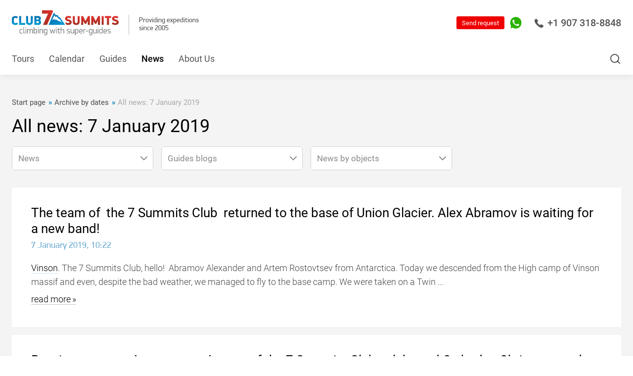

--- FILE ---
content_type: text/css
request_url: https://7summitsclub.com/assets_2020_10_28/css/main.css?rand=137669
body_size: 62509
content:
/* Sizes */
/* Font Families */
/* Colors */
/* Media Queries */
/* Other */
/*! normalize.css v7.0.0 | MIT License | github.com/necolas/normalize.css */
/* Document
   ========================================================================== */
/**
 * 1. Correct the line height in all browsers.
 * 2. Prevent adjustments of font size after orientation changes in
 *    IE on Windows Phone and in iOS.
 */
html {
  line-height: 1.15;
  /* 1 */
  -ms-text-size-adjust: 100%;
  /* 2 */
  -webkit-text-size-adjust: 100%;
  /* 2 */
}

/* Sections
   ========================================================================== */
/**
 * Remove the margin in all browsers (opinionated).
 */
body {
  margin: 0;
}

/**
 * Add the correct display in IE 9-.
 */
article,
aside,
footer,
header,
nav,
section {
  display: block;
}

/**
 * Correct the font size and margin on `h1` elements within `section` and
 * `article` contexts in Chrome, Firefox, and Safari.
 */
h1 {
  font-size: 2em;
  margin: 0.67em 0;
}

/* Grouping content
   ========================================================================== */
/**
 * Add the correct display in IE 9-.
 * 1. Add the correct display in IE.
 */
figcaption,
figure,
main {
  /* 1 */
  display: block;
}

/**
 * Add the correct margin in IE 8.
 */
figure {
  margin: 1em 40px;
}

/**
 * 1. Add the correct box sizing in Firefox.
 * 2. Show the overflow in Edge and IE.
 */
hr {
  -webkit-box-sizing: content-box;
  box-sizing: content-box;
  /* 1 */
  height: 0;
  /* 1 */
  overflow: visible;
  /* 2 */
}

/**
 * 1. Correct the inheritance and scaling of font size in all browsers.
 * 2. Correct the odd `em` font sizing in all browsers.
 */
pre {
  font-family: monospace, monospace;
  /* 1 */
  font-size: 1em;
  /* 2 */
}

/* Text-level semantics
   ========================================================================== */
/**
 * 1. Remove the gray background on active links in IE 10.
 * 2. Remove gaps in links underline in iOS 8+ and Safari 8+.
 */
a {
  background-color: transparent;
  /* 1 */
  -webkit-text-decoration-skip: objects;
  /* 2 */
}

/**
 * 1. Remove the bottom border in Chrome 57- and Firefox 39-.
 * 2. Add the correct text decoration in Chrome, Edge, IE, Opera, and Safari.
 */
abbr[title] {
  border-bottom: none;
  /* 1 */
  text-decoration: underline;
  /* 2 */
  -webkit-text-decoration: underline dotted;
  text-decoration: underline dotted;
  /* 2 */
}

/**
 * Prevent the duplicate application of `bolder` by the next rule in Safari 6.
 */
b,
strong {
  font-weight: inherit;
}

/**
 * Add the correct font weight in Chrome, Edge, and Safari.
 */
b,
strong {
  font-weight: bolder;
}

/**
 * 1. Correct the inheritance and scaling of font size in all browsers.
 * 2. Correct the odd `em` font sizing in all browsers.
 */
code,
kbd,
samp {
  font-family: monospace, monospace;
  /* 1 */
  font-size: 1em;
  /* 2 */
}

/**
 * Add the correct font style in Android 4.3-.
 */
dfn {
  font-style: italic;
}

/**
 * Add the correct background and color in IE 9-.
 */
mark {
  background-color: #ff0;
  color: #000;
}

/**
 * Add the correct font size in all browsers.
 */
small {
  font-size: 80%;
}

/**
 * Prevent `sub` and `sup` elements from affecting the line height in
 * all browsers.
 */
sub,
sup {
  font-size: 75%;
  line-height: 0;
  position: relative;
  vertical-align: baseline;
}

sub {
  bottom: -0.25em;
}

sup {
  top: -0.5em;
}

/* Embedded content
   ========================================================================== */
/**
 * Add the correct display in IE 9-.
 */
audio,
video {
  display: inline-block;
}

/**
 * Add the correct display in iOS 4-7.
 */
audio:not([controls]) {
  display: none;
  height: 0;
}

/**
 * Remove the border on images inside links in IE 10-.
 */
img {
  border-style: none;
}

/**
 * Hide the overflow in IE.
 */
svg:not(:root) {
  overflow: hidden;
}

/* Forms
   ========================================================================== */
/**
 * 1. Change the font styles in all browsers (opinionated).
 * 2. Remove the margin in Firefox and Safari.
 */
button,
input,
optgroup,
select,
textarea {
  font-family: sans-serif;
  /* 1 */
  font-size: 100%;
  /* 1 */
  line-height: 1.15;
  /* 1 */
  margin: 0;
  /* 2 */
}

/**
 * Show the overflow in IE.
 * 1. Show the overflow in Edge.
 */
button,
input {
  /* 1 */
  overflow: visible;
}

/**
 * Remove the inheritance of text transform in Edge, Firefox, and IE.
 * 1. Remove the inheritance of text transform in Firefox.
 */
button,
select {
  /* 1 */
  text-transform: none;
}

/**
 * 1. Prevent a WebKit bug where (2) destroys native `audio` and `video`
 *    controls in Android 4.
 * 2. Correct the inability to style clickable types in iOS and Safari.
 */
button,
html [type="button"],
[type="reset"],
[type="submit"] {
  -webkit-appearance: button;
  /* 2 */
}

/**
 * Remove the inner border and padding in Firefox.
 */
button::-moz-focus-inner,
[type="button"]::-moz-focus-inner,
[type="reset"]::-moz-focus-inner,
[type="submit"]::-moz-focus-inner {
  border-style: none;
  padding: 0;
}

/**
 * Restore the focus styles unset by the previous rule.
 */
button:-moz-focusring,
[type="button"]:-moz-focusring,
[type="reset"]:-moz-focusring,
[type="submit"]:-moz-focusring {
  outline: 1px dotted ButtonText;
}

/**
 * Correct the padding in Firefox.
 */
fieldset {
  padding: 0.35em 0.75em 0.625em;
}

/**
 * 1. Correct the text wrapping in Edge and IE.
 * 2. Correct the color inheritance from `fieldset` elements in IE.
 * 3. Remove the padding so developers are not caught out when they zero out
 *    `fieldset` elements in all browsers.
 */
legend {
  -webkit-box-sizing: border-box;
  box-sizing: border-box;
  /* 1 */
  color: inherit;
  /* 2 */
  display: table;
  /* 1 */
  max-width: 100%;
  /* 1 */
  padding: 0;
  /* 3 */
  white-space: normal;
  /* 1 */
}

/**
 * 1. Add the correct display in IE 9-.
 * 2. Add the correct vertical alignment in Chrome, Firefox, and Opera.
 */
progress {
  display: inline-block;
  /* 1 */
  vertical-align: baseline;
  /* 2 */
}

/**
 * Remove the default vertical scrollbar in IE.
 */
textarea {
  overflow: auto;
}

/**
 * 1. Add the correct box sizing in IE 10-.
 * 2. Remove the padding in IE 10-.
 */
[type="checkbox"],
[type="radio"] {
  -webkit-box-sizing: border-box;
  box-sizing: border-box;
  /* 1 */
  padding: 0;
  /* 2 */
}

/**
 * Correct the cursor style of increment and decrement buttons in Chrome.
 */
[type="number"]::-webkit-inner-spin-button,
[type="number"]::-webkit-outer-spin-button {
  height: auto;
}

/**
 * 1. Correct the odd appearance in Chrome and Safari.
 * 2. Correct the outline style in Safari.
 */
[type="search"] {
  -webkit-appearance: textfield;
  /* 1 */
  outline-offset: -2px;
  /* 2 */
}

/**
 * Remove the inner padding and cancel buttons in Chrome and Safari on macOS.
 */
[type="search"]::-webkit-search-cancel-button,
[type="search"]::-webkit-search-decoration {
  -webkit-appearance: none;
}

/**
 * 1. Correct the inability to style clickable types in iOS and Safari.
 * 2. Change font properties to `inherit` in Safari.
 */
::-webkit-file-upload-button {
  -webkit-appearance: button;
  /* 1 */
  font: inherit;
  /* 2 */
}

/* Interactive
   ========================================================================== */
/*
 * Add the correct display in IE 9-.
 * 1. Add the correct display in Edge, IE, and Firefox.
 */
details,
menu {
  display: block;
}

/*
 * Add the correct display in all browsers.
 */
summary {
  display: list-item;
}

/* Scripting
   ========================================================================== */
/**
 * Add the correct display in IE 9-.
 */
canvas {
  display: inline-block;
}

/**
 * Add the correct display in IE.
 */
template {
  display: none;
}

/* Hidden
   ========================================================================== */
/**
 * Add the correct display in IE 10-.
 */
[hidden] {
  display: none;
}

/*
    Default media queries
*/
/*
    Personal mixins
*/
/*
    Creating cols
*/
@font-face {
  font-family: "PFDinDisplayPro-Regular";
  src: url("../fonts/PFDinDisplayPro/regular/PFDinDisplayPro-Regular.eot");
  src: url("../fonts/PFDinDisplayPro/regular/PFDinDisplayPro-Regular.eot?#iefix") format("embedded-opentype"), url("../fonts/PFDinDisplayPro/regular/PFDinDisplayPro-Regular.woff") format("woff"), url("../fonts/PFDinDisplayPro/regular/PFDinDisplayPro-Regular.ttf") format("truetype"), url("../fonts/PFDinDisplayPro/regular/PFDinDisplayPro-Regular.svg#PFDinDisplayPro-Regular") format("svg");
  font-style: normal;
  font-weight: normal;
}

@font-face {
  font-family: "PFDinDisplayPro-Medium";
  src: url("../fonts/PFDinDisplayPro/medium/PFDinDisplayPro-Medium.eot");
  src: url("../fonts/PFDinDisplayPro/medium/PFDinDisplayPro-Medium.eot?#iefix") format("embedded-opentype"), url("../fonts/PFDinDisplayPro/medium/PFDinDisplayPro-Medium.woff") format("woff"), url("../fonts/PFDinDisplayPro/medium/PFDinDisplayPro-Medium.ttf") format("truetype"), url("../fonts/PFDinDisplayPro/medium/PFDinDisplayPro-Medium.svg#PFDinDisplayPro-Medium") format("svg");
  font-style: normal;
  font-weight: normal;
}

@font-face {
  font-family: "PFDinDisplayPro-Bold";
  src: url("../fonts/PFDinDisplayPro/bold/PFDinDisplayPro-Bold.eot");
  src: url("../fonts/PFDinDisplayPro/bold/PFDinDisplayPro-Bold.eot?#iefix") format("embedded-opentype"), url("../fonts/PFDinDisplayPro/bold/PFDinDisplayPro-Bold.woff") format("woff"), url("../fonts/PFDinDisplayPro/bold/PFDinDisplayPro-Bold.ttf") format("truetype"), url("../fonts/PFDinDisplayPro/bold/PFDinDisplayPro-Bold.svg#PFDinDisplayPro-Bold") format("svg");
  font-style: normal;
  font-weight: normal;
}

@font-face {
  font-family: "rouble";
  src: url("../fonts/rouble/ALSRubl.eot");
  src: url("../fonts/rouble/ALSRubl.eot?#iefix") format("embedded-opentype"), url("../fonts/rouble/ALSRubl.woff") format("woff"), url("../fonts/rouble/ALSRubl.ttf") format("truetype"), url("../fonts/rouble/ALSRubl.svg#rouble") format("svg");
  font-style: normal;
  font-weight: normal;
}

@font-face {
  font-family: "Gilroy";
  src: url("../fonts/Gilroy/700/Gilroy-Bold.eot");
  src: url("../fonts/Gilroy/700/Gilroy-Bold.eot?#iefix") format("embedded-opentype"), url("../fonts/Gilroy/700/Gilroy-Bold.woff") format("woff"), url("../fonts/Gilroy/700/Gilroy-Bold.ttf") format("truetype"), url("../fonts/Gilroy/700/Gilroy-Bold.svg#Gilroy") format("svg");
  font-style: 700;
  font-weight: normal;
}

/* Slider */
.slick-slider {
  position: relative;
  display: block;
  -webkit-box-sizing: border-box;
  box-sizing: border-box;
  -webkit-user-select: none;
  -moz-user-select: none;
  -ms-user-select: none;
  user-select: none;
  -webkit-touch-callout: none;
  -khtml-user-select: none;
  -ms-touch-action: pan-y;
  touch-action: pan-y;
  -webkit-tap-highlight-color: transparent;
}

.slick-list {
  position: relative;
  display: block;
  overflow: hidden;
  margin: 0;
  padding: 0;
}

.slick-list:focus {
  outline: none;
}

.slick-list.dragging {
  cursor: pointer;
  cursor: hand;
}

.slick-slider .slick-track,
.slick-slider .slick-list {
  -webkit-transform: translate3d(0, 0, 0);
  -ms-transform: translate3d(0, 0, 0);
  transform: translate3d(0, 0, 0);
}

.slick-track {
  position: relative;
  top: 0;
  left: 0;
  display: block;
  margin-left: auto;
  margin-right: auto;
}

.slick-track:before,
.slick-track:after {
  display: table;
  content: '';
}

.slick-track:after {
  clear: both;
}

.slick-loading .slick-track {
  visibility: hidden;
}

.slick-slide {
  display: none;
  float: left;
  height: 100%;
  min-height: 1px;
}

[dir='rtl'] .slick-slide {
  float: right;
}

.slick-slide img {
  display: block;
}

.slick-slide.slick-loading img {
  display: none;
}

.slick-slide.dragging img {
  pointer-events: none;
}

.slick-initialized .slick-slide {
  display: block;
}

.slick-loading .slick-slide {
  visibility: hidden;
}

.slick-vertical .slick-slide {
  display: block;
  height: auto;
  border: 1px solid transparent;
}

.slick-arrow.slick-hidden {
  display: none;
}

/*
 * Container style
 */
.ps {
  overflow: hidden !important;
  overflow-anchor: none;
  -ms-overflow-style: none;
  touch-action: auto;
  -ms-touch-action: auto;
}

/*
 * Scrollbar rail styles
 */
.ps__rail-x {
  display: none;
  opacity: 0;
  -o-transition: background-color .2s linear, opacity .2s linear;
  transition: background-color .2s linear, opacity .2s linear;
  -webkit-transition: background-color .2s linear, opacity .2s linear;
  height: 15px;
  /* there must be 'bottom' or 'top' for ps__rail-x */
  bottom: 0px;
  /* please don't change 'position' */
  position: absolute;
}

.ps__rail-y {
  display: none;
  opacity: 0;
  -o-transition: background-color .2s linear, opacity .2s linear;
  transition: background-color .2s linear, opacity .2s linear;
  -webkit-transition: background-color .2s linear, opacity .2s linear;
  width: 15px;
  /* there must be 'right' or 'left' for ps__rail-y */
  right: 0;
  /* please don't change 'position' */
  position: absolute;
}

.ps--active-x > .ps__rail-x,
.ps--active-y > .ps__rail-y {
  display: block;
  background-color: transparent;
}

.ps:hover > .ps__rail-x,
.ps:hover > .ps__rail-y,
.ps--focus > .ps__rail-x,
.ps--focus > .ps__rail-y,
.ps--scrolling-x > .ps__rail-x,
.ps--scrolling-y > .ps__rail-y {
  opacity: 0.6;
}

.ps .ps__rail-x:hover,
.ps .ps__rail-y:hover,
.ps .ps__rail-x:focus,
.ps .ps__rail-y:focus,
.ps .ps__rail-x.ps--clicking,
.ps .ps__rail-y.ps--clicking {
  background-color: #eee;
  opacity: 0.9;
}

/*
 * Scrollbar thumb styles
 */
.ps__thumb-x {
  background-color: #aaa;
  border-radius: 6px;
  -o-transition: background-color .2s linear, height .2s ease-in-out;
  transition: background-color .2s linear, height .2s ease-in-out;
  -webkit-transition: background-color .2s linear, height .2s ease-in-out;
  height: 6px;
  /* there must be 'bottom' for ps__thumb-x */
  bottom: 2px;
  /* please don't change 'position' */
  position: absolute;
}

.ps__thumb-y {
  background-color: #aaa;
  border-radius: 6px;
  -o-transition: background-color .2s linear, width .2s ease-in-out;
  transition: background-color .2s linear, width .2s ease-in-out;
  -webkit-transition: background-color .2s linear, width .2s ease-in-out;
  width: 6px;
  /* there must be 'right' for ps__thumb-y */
  right: 2px;
  /* please don't change 'position' */
  position: absolute;
}

.ps__rail-x:hover > .ps__thumb-x,
.ps__rail-x:focus > .ps__thumb-x,
.ps__rail-x.ps--clicking .ps__thumb-x {
  background-color: #999;
  height: 11px;
}

.ps__rail-y:hover > .ps__thumb-y,
.ps__rail-y:focus > .ps__thumb-y,
.ps__rail-y.ps--clicking .ps__thumb-y {
  background-color: #999;
  width: 11px;
}

/* MS supports */
@supports (-ms-overflow-style: none) {
  .ps {
    overflow: auto !important;
  }
}

@media screen and (-ms-high-contrast: active), (-ms-high-contrast: none) {
  .ps {
    overflow: auto !important;
  }
}

body.compensate-for-scrollbar {
  overflow: hidden;
}

.fancybox-active {
  height: auto;
}

.fancybox-is-hidden {
  left: -9999px;
  margin: 0;
  position: absolute !important;
  top: -9999px;
  visibility: hidden;
}

.fancybox-container {
  -webkit-backface-visibility: hidden;
  height: 100%;
  left: 0;
  outline: none;
  position: fixed;
  -webkit-tap-highlight-color: transparent;
  top: 0;
  -ms-touch-action: manipulation;
  touch-action: manipulation;
  -webkit-transform: translateZ(0);
  transform: translateZ(0);
  width: 100%;
  z-index: 99992;
}

.fancybox-container * {
  -webkit-box-sizing: border-box;
  box-sizing: border-box;
}

.fancybox-bg, .fancybox-inner, .fancybox-outer, .fancybox-stage {
  bottom: 0;
  left: 0;
  position: absolute;
  right: 0;
  top: 0;
}

.fancybox-outer {
  -webkit-overflow-scrolling: touch;
  overflow-y: auto;
}

.fancybox-bg {
  background: #1e1e1e;
  opacity: 0;
  -webkit-transition-duration: inherit;
  -o-transition-duration: inherit;
  transition-duration: inherit;
  -webkit-transition-property: opacity;
  -o-transition-property: opacity;
  transition-property: opacity;
  -webkit-transition-timing-function: cubic-bezier(0.47, 0, 0.74, 0.71);
  -o-transition-timing-function: cubic-bezier(0.47, 0, 0.74, 0.71);
  transition-timing-function: cubic-bezier(0.47, 0, 0.74, 0.71);
}

.fancybox-is-open .fancybox-bg {
  opacity: .9;
  -webkit-transition-timing-function: cubic-bezier(0.22, 0.61, 0.36, 1);
  -o-transition-timing-function: cubic-bezier(0.22, 0.61, 0.36, 1);
  transition-timing-function: cubic-bezier(0.22, 0.61, 0.36, 1);
}

.fancybox-caption, .fancybox-infobar, .fancybox-navigation .fancybox-button, .fancybox-toolbar {
  direction: ltr;
  opacity: 0;
  position: absolute;
  -webkit-transition: opacity .25s ease,visibility 0s ease .25s;
  -o-transition: opacity .25s ease,visibility 0s ease .25s;
  transition: opacity .25s ease,visibility 0s ease .25s;
  visibility: hidden;
  z-index: 99997;
}

.fancybox-show-caption .fancybox-caption, .fancybox-show-infobar .fancybox-infobar, .fancybox-show-nav .fancybox-navigation .fancybox-button, .fancybox-show-toolbar .fancybox-toolbar {
  opacity: 1;
  -webkit-transition: opacity .25s ease 0s,visibility 0s ease 0s;
  -o-transition: opacity .25s ease 0s,visibility 0s ease 0s;
  transition: opacity .25s ease 0s,visibility 0s ease 0s;
  visibility: visible;
}

.fancybox-infobar {
  color: #ccc;
  font-size: 13px;
  -webkit-font-smoothing: subpixel-antialiased;
  height: 44px;
  left: 0;
  line-height: 44px;
  min-width: 44px;
  mix-blend-mode: difference;
  padding: 0 10px;
  pointer-events: none;
  top: 0;
  -webkit-touch-callout: none;
  -webkit-user-select: none;
  -moz-user-select: none;
  -ms-user-select: none;
  user-select: none;
}

.fancybox-toolbar {
  right: 0;
  top: 0;
}

.fancybox-stage {
  direction: ltr;
  overflow: visible;
  -webkit-transform: translateZ(0);
  transform: translateZ(0);
  z-index: 99994;
}

.fancybox-is-open .fancybox-stage {
  overflow: hidden;
}

.fancybox-slide {
  -webkit-backface-visibility: hidden;
  display: none;
  height: 100%;
  left: 0;
  outline: none;
  overflow: auto;
  -webkit-overflow-scrolling: touch;
  padding: 44px;
  position: absolute;
  text-align: center;
  top: 0;
  -webkit-transition-property: opacity,-webkit-transform;
  transition-property: opacity,-webkit-transform;
  -o-transition-property: transform,opacity;
  transition-property: transform,opacity;
  transition-property: transform,opacity,-webkit-transform;
  white-space: normal;
  width: 100%;
  z-index: 99994;
}

.fancybox-slide:before {
  content: "";
  display: inline-block;
  font-size: 0;
  height: 100%;
  vertical-align: middle;
  width: 0;
}

.fancybox-is-sliding .fancybox-slide, .fancybox-slide--current, .fancybox-slide--next, .fancybox-slide--previous {
  display: block;
}

.fancybox-slide--image {
  overflow: hidden;
  padding: 44px 0;
}

.fancybox-slide--image:before {
  display: none;
}

.fancybox-slide--html {
  padding: 6px;
}

.fancybox-content {
  background: #fff;
  display: inline-block;
  margin: 0;
  max-width: 100%;
  overflow: auto;
  -webkit-overflow-scrolling: touch;
  padding: 44px;
  position: relative;
  text-align: left;
  vertical-align: middle;
}

.fancybox-slide--image .fancybox-content {
  -webkit-animation-timing-function: cubic-bezier(0.5, 0, 0.14, 1);
  animation-timing-function: cubic-bezier(0.5, 0, 0.14, 1);
  -webkit-backface-visibility: hidden;
  background: transparent;
  background-repeat: no-repeat;
  background-size: 100% 100%;
  left: 0;
  max-width: none;
  overflow: visible;
  padding: 0;
  position: absolute;
  top: 0;
  -webkit-transform-origin: top left;
  -ms-transform-origin: top left;
  transform-origin: top left;
  -webkit-transition-property: opacity,-webkit-transform;
  transition-property: opacity,-webkit-transform;
  -o-transition-property: transform,opacity;
  transition-property: transform,opacity;
  transition-property: transform,opacity,-webkit-transform;
  -webkit-user-select: none;
  -moz-user-select: none;
  -ms-user-select: none;
  user-select: none;
  z-index: 99995;
}

.fancybox-can-zoomOut .fancybox-content {
  cursor: -webkit-zoom-out;
  cursor: zoom-out;
}

.fancybox-can-zoomIn .fancybox-content {
  cursor: -webkit-zoom-in;
  cursor: zoom-in;
}

.fancybox-can-pan .fancybox-content, .fancybox-can-swipe .fancybox-content {
  cursor: -webkit-grab;
  cursor: grab;
}

.fancybox-is-grabbing .fancybox-content {
  cursor: -webkit-grabbing;
  cursor: grabbing;
}

.fancybox-container [data-selectable=true] {
  cursor: text;
}

.fancybox-image, .fancybox-spaceball {
  background: transparent;
  border: 0;
  height: 100%;
  left: 0;
  margin: 0;
  max-height: none;
  max-width: none;
  padding: 0;
  position: absolute;
  top: 0;
  -webkit-user-select: none;
  -moz-user-select: none;
  -ms-user-select: none;
  user-select: none;
  width: 100%;
}

.fancybox-spaceball {
  z-index: 1;
}

.fancybox-slide--iframe .fancybox-content, .fancybox-slide--map .fancybox-content, .fancybox-slide--pdf .fancybox-content, .fancybox-slide--video .fancybox-content {
  height: 100%;
  overflow: visible;
  padding: 0;
  width: 100%;
}

.fancybox-slide--video .fancybox-content {
  background: #000;
}

.fancybox-slide--map .fancybox-content {
  background: #e5e3df;
}

.fancybox-slide--iframe .fancybox-content {
  background: #fff;
}

.fancybox-iframe, .fancybox-video {
  background: transparent;
  border: 0;
  display: block;
  height: 100%;
  margin: 0;
  overflow: hidden;
  padding: 0;
  width: 100%;
}

.fancybox-iframe {
  left: 0;
  position: absolute;
  top: 0;
}

.fancybox-error {
  background: #fff;
  cursor: default;
  max-width: 400px;
  padding: 40px;
  width: 100%;
}

.fancybox-error p {
  color: #444;
  font-size: 16px;
  line-height: 20px;
  margin: 0;
  padding: 0;
}

.fancybox-button {
  background: rgba(30, 30, 30, 0.6);
  border: 0;
  border-radius: 0;
  -webkit-box-shadow: none;
  box-shadow: none;
  cursor: pointer;
  display: inline-block;
  height: 44px;
  margin: 0;
  padding: 10px;
  position: relative;
  -webkit-transition: color .2s;
  -o-transition: color .2s;
  transition: color .2s;
  vertical-align: top;
  visibility: inherit;
  width: 44px;
}

.fancybox-button, .fancybox-button:link, .fancybox-button:visited {
  color: #ccc;
}

.fancybox-button:hover {
  color: #fff;
}

.fancybox-button:focus {
  outline: none;
}

.fancybox-button.fancybox-focus {
  outline: 1px dotted;
}

.fancybox-button[disabled], .fancybox-button[disabled]:hover {
  color: #888;
  cursor: default;
  outline: none;
}

.fancybox-button div {
  height: 100%;
}

.fancybox-button svg {
  display: block;
  height: 100%;
  overflow: visible;
  position: relative;
  width: 100%;
}

.fancybox-button svg path {
  fill: currentColor;
  stroke-width: 0;
}

.fancybox-button--fsenter svg:nth-child(2), .fancybox-button--fsexit svg:first-child, .fancybox-button--pause svg:first-child, .fancybox-button--play svg:nth-child(2) {
  display: none;
}

.fancybox-progress {
  background: #ff5268;
  height: 2px;
  left: 0;
  position: absolute;
  right: 0;
  top: 0;
  -webkit-transform: scaleX(0);
  -ms-transform: scaleX(0);
  transform: scaleX(0);
  -webkit-transform-origin: 0;
  -ms-transform-origin: 0;
  transform-origin: 0;
  -webkit-transition-property: -webkit-transform;
  transition-property: -webkit-transform;
  -o-transition-property: transform;
  transition-property: transform;
  transition-property: transform, -webkit-transform;
  -webkit-transition-timing-function: linear;
  -o-transition-timing-function: linear;
  transition-timing-function: linear;
  z-index: 99998;
}

.fancybox-close-small {
  background: transparent;
  border: 0;
  border-radius: 0;
  color: #ccc;
  cursor: pointer;
  opacity: .8;
  padding: 8px;
  position: absolute;
  right: -12px;
  top: -44px;
  z-index: 401;
}

.fancybox-close-small:hover {
  color: #fff;
  opacity: 1;
}

.fancybox-slide--html .fancybox-close-small {
  color: currentColor;
  padding: 10px;
  right: 0;
  top: 0;
}

.fancybox-slide--image.fancybox-is-scaling .fancybox-content {
  overflow: hidden;
}

.fancybox-is-scaling .fancybox-close-small, .fancybox-is-zoomable.fancybox-can-pan .fancybox-close-small {
  display: none;
}

.fancybox-navigation .fancybox-button {
  background-clip: content-box;
  height: 100px;
  opacity: 0;
  position: absolute;
  top: calc(50% - 50px);
  width: 70px;
}

.fancybox-navigation .fancybox-button div {
  padding: 7px;
}

.fancybox-navigation .fancybox-button--arrow_left {
  left: 0;
  left: env(safe-area-inset-left);
  padding: 31px 26px 31px 6px;
}

.fancybox-navigation .fancybox-button--arrow_right {
  padding: 31px 6px 31px 26px;
  right: 0;
  right: env(safe-area-inset-right);
}

.fancybox-caption {
  background: -webkit-gradient(linear, left bottom, left top, color-stop(0, rgba(0, 0, 0, 0.85)), color-stop(50%, rgba(0, 0, 0, 0.3)), color-stop(65%, rgba(0, 0, 0, 0.15)), color-stop(75.5%, rgba(0, 0, 0, 0.075)), color-stop(82.85%, rgba(0, 0, 0, 0.037)), color-stop(88%, rgba(0, 0, 0, 0.019)), to(transparent));
  background: -webkit-linear-gradient(bottom, rgba(0, 0, 0, 0.85) 0, rgba(0, 0, 0, 0.3) 50%, rgba(0, 0, 0, 0.15) 65%, rgba(0, 0, 0, 0.075) 75.5%, rgba(0, 0, 0, 0.037) 82.85%, rgba(0, 0, 0, 0.019) 88%, transparent);
  background: -o-linear-gradient(bottom, rgba(0, 0, 0, 0.85) 0, rgba(0, 0, 0, 0.3) 50%, rgba(0, 0, 0, 0.15) 65%, rgba(0, 0, 0, 0.075) 75.5%, rgba(0, 0, 0, 0.037) 82.85%, rgba(0, 0, 0, 0.019) 88%, transparent);
  background: linear-gradient(0deg, rgba(0, 0, 0, 0.85) 0, rgba(0, 0, 0, 0.3) 50%, rgba(0, 0, 0, 0.15) 65%, rgba(0, 0, 0, 0.075) 75.5%, rgba(0, 0, 0, 0.037) 82.85%, rgba(0, 0, 0, 0.019) 88%, transparent);
  bottom: 0;
  color: #eee;
  font-size: 14px;
  font-weight: 400;
  left: 0;
  line-height: 1.5;
  padding: 75px 44px 25px;
  pointer-events: none;
  right: 0;
  text-align: center;
  z-index: 99996;
}

@supports (padding: max(0px)) {
  .fancybox-caption {
    padding: 75px max(44px, env(safe-area-inset-right)) max(25px, env(safe-area-inset-bottom)) max(44px, env(safe-area-inset-left));
  }
}

.fancybox-caption--separate {
  margin-top: -50px;
}

.fancybox-caption__body {
  max-height: 50vh;
  overflow: auto;
  pointer-events: all;
}

.fancybox-caption a, .fancybox-caption a:link, .fancybox-caption a:visited {
  color: #ccc;
  text-decoration: none;
}

.fancybox-caption a:hover {
  color: #fff;
  text-decoration: underline;
}

.fancybox-loading {
  -webkit-animation: a 1s linear infinite;
  animation: a 1s linear infinite;
  background: transparent;
  border: 4px solid #888;
  border-bottom-color: #fff;
  border-radius: 50%;
  height: 50px;
  left: 50%;
  margin: -25px 0 0 -25px;
  opacity: .7;
  padding: 0;
  position: absolute;
  top: 50%;
  width: 50px;
  z-index: 99999;
}

@-webkit-keyframes a {
  to {
    -webkit-transform: rotate(1turn);
    transform: rotate(1turn);
  }
}

@keyframes a {
  to {
    -webkit-transform: rotate(1turn);
    transform: rotate(1turn);
  }
}

.fancybox-animated {
  -webkit-transition-timing-function: cubic-bezier(0, 0, 0.25, 1);
  -o-transition-timing-function: cubic-bezier(0, 0, 0.25, 1);
  transition-timing-function: cubic-bezier(0, 0, 0.25, 1);
}

.fancybox-fx-slide.fancybox-slide--previous {
  opacity: 0;
  -webkit-transform: translate3d(-100%, 0, 0);
  transform: translate3d(-100%, 0, 0);
}

.fancybox-fx-slide.fancybox-slide--next {
  opacity: 0;
  -webkit-transform: translate3d(100%, 0, 0);
  transform: translate3d(100%, 0, 0);
}

.fancybox-fx-slide.fancybox-slide--current {
  opacity: 1;
  -webkit-transform: translateZ(0);
  transform: translateZ(0);
}

.fancybox-fx-fade.fancybox-slide--next, .fancybox-fx-fade.fancybox-slide--previous {
  opacity: 0;
  -webkit-transition-timing-function: cubic-bezier(0.19, 1, 0.22, 1);
  -o-transition-timing-function: cubic-bezier(0.19, 1, 0.22, 1);
  transition-timing-function: cubic-bezier(0.19, 1, 0.22, 1);
}

.fancybox-fx-fade.fancybox-slide--current {
  opacity: 1;
}

.fancybox-fx-zoom-in-out.fancybox-slide--previous {
  opacity: 0;
  -webkit-transform: scale3d(1.5, 1.5, 1.5);
  transform: scale3d(1.5, 1.5, 1.5);
}

.fancybox-fx-zoom-in-out.fancybox-slide--next {
  opacity: 0;
  -webkit-transform: scale3d(0.5, 0.5, 0.5);
  transform: scale3d(0.5, 0.5, 0.5);
}

.fancybox-fx-zoom-in-out.fancybox-slide--current {
  opacity: 1;
  -webkit-transform: scaleX(1);
  -ms-transform: scaleX(1);
  transform: scaleX(1);
}

.fancybox-fx-rotate.fancybox-slide--previous {
  opacity: 0;
  -webkit-transform: rotate(-1turn);
  -ms-transform: rotate(-1turn);
  transform: rotate(-1turn);
}

.fancybox-fx-rotate.fancybox-slide--next {
  opacity: 0;
  -webkit-transform: rotate(1turn);
  -ms-transform: rotate(1turn);
  transform: rotate(1turn);
}

.fancybox-fx-rotate.fancybox-slide--current {
  opacity: 1;
  -webkit-transform: rotate(0deg);
  -ms-transform: rotate(0deg);
  transform: rotate(0deg);
}

.fancybox-fx-circular.fancybox-slide--previous {
  opacity: 0;
  -webkit-transform: scale3d(0, 0, 0) translate3d(-100%, 0, 0);
  transform: scale3d(0, 0, 0) translate3d(-100%, 0, 0);
}

.fancybox-fx-circular.fancybox-slide--next {
  opacity: 0;
  -webkit-transform: scale3d(0, 0, 0) translate3d(100%, 0, 0);
  transform: scale3d(0, 0, 0) translate3d(100%, 0, 0);
}

.fancybox-fx-circular.fancybox-slide--current {
  opacity: 1;
  -webkit-transform: scaleX(1) translateZ(0);
  transform: scaleX(1) translateZ(0);
}

.fancybox-fx-tube.fancybox-slide--previous {
  -webkit-transform: translate3d(-100%, 0, 0) scale(0.1) skew(-10deg);
  transform: translate3d(-100%, 0, 0) scale(0.1) skew(-10deg);
}

.fancybox-fx-tube.fancybox-slide--next {
  -webkit-transform: translate3d(100%, 0, 0) scale(0.1) skew(10deg);
  transform: translate3d(100%, 0, 0) scale(0.1) skew(10deg);
}

.fancybox-fx-tube.fancybox-slide--current {
  -webkit-transform: translateZ(0) scale(1);
  transform: translateZ(0) scale(1);
}

@media (max-height: 576px) {
  .fancybox-slide {
    padding-left: 6px;
    padding-right: 6px;
  }
  .fancybox-slide--image {
    padding: 6px 0;
  }
  .fancybox-close-small {
    right: -6px;
  }
  .fancybox-slide--image .fancybox-close-small {
    background: #4e4e4e;
    color: #f2f4f6;
    height: 36px;
    opacity: 1;
    padding: 6px;
    right: 0;
    top: 0;
    width: 36px;
  }
  .fancybox-caption {
    padding-left: 12px;
    padding-right: 12px;
  }
  @supports (padding: max(0px)) {
    .fancybox-caption {
      padding-left: max(12px, env(safe-area-inset-left));
      padding-right: max(12px, env(safe-area-inset-right));
    }
  }
}

.fancybox-share {
  background: #f4f4f4;
  border-radius: 3px;
  max-width: 90%;
  padding: 30px;
  text-align: center;
}

.fancybox-share h1 {
  color: #222;
  font-size: 35px;
  font-weight: 700;
  margin: 0 0 20px;
}

.fancybox-share p {
  margin: 0;
  padding: 0;
}

.fancybox-share__button {
  border: 0;
  border-radius: 3px;
  display: inline-block;
  font-size: 14px;
  font-weight: 700;
  line-height: 40px;
  margin: 0 5px 10px;
  min-width: 130px;
  padding: 0 15px;
  text-decoration: none;
  -webkit-transition: all .2s;
  -o-transition: all .2s;
  transition: all .2s;
  -webkit-user-select: none;
  -moz-user-select: none;
  -ms-user-select: none;
  user-select: none;
  white-space: nowrap;
}

.fancybox-share__button:link, .fancybox-share__button:visited {
  color: #fff;
}

.fancybox-share__button:hover {
  text-decoration: none;
}

.fancybox-share__button--fb {
  background: #3b5998;
}

.fancybox-share__button--fb:hover {
  background: #344e86;
}

.fancybox-share__button--pt {
  background: #bd081d;
}

.fancybox-share__button--pt:hover {
  background: #aa0719;
}

.fancybox-share__button--tw {
  background: #1da1f2;
}

.fancybox-share__button--tw:hover {
  background: #0d95e8;
}

.fancybox-share__button svg {
  height: 25px;
  margin-right: 7px;
  position: relative;
  top: -1px;
  vertical-align: middle;
  width: 25px;
}

.fancybox-share__button svg path {
  fill: #fff;
}

.fancybox-share__input {
  background: transparent;
  border: 0;
  border-bottom: 1px solid #d7d7d7;
  border-radius: 0;
  color: #5d5b5b;
  font-size: 14px;
  margin: 10px 0 0;
  outline: none;
  padding: 10px 15px;
  width: 100%;
}

.fancybox-thumbs {
  background: #ddd;
  bottom: 0;
  display: none;
  margin: 0;
  -webkit-overflow-scrolling: touch;
  -ms-overflow-style: -ms-autohiding-scrollbar;
  padding: 2px 2px 4px;
  position: absolute;
  right: 0;
  -webkit-tap-highlight-color: rgba(0, 0, 0, 0);
  top: 0;
  width: 212px;
  z-index: 99995;
}

.fancybox-thumbs-x {
  overflow-x: auto;
  overflow-y: hidden;
}

.fancybox-show-thumbs .fancybox-thumbs {
  display: block;
}

.fancybox-show-thumbs .fancybox-inner {
  right: 212px;
}

.fancybox-thumbs__list {
  font-size: 0;
  height: 100%;
  list-style: none;
  margin: 0;
  overflow-x: hidden;
  overflow-y: auto;
  padding: 0;
  position: absolute;
  position: relative;
  white-space: nowrap;
  width: 100%;
}

.fancybox-thumbs-x .fancybox-thumbs__list {
  overflow: hidden;
}

.fancybox-thumbs-y .fancybox-thumbs__list::-webkit-scrollbar {
  width: 7px;
}

.fancybox-thumbs-y .fancybox-thumbs__list::-webkit-scrollbar-track {
  background: #fff;
  border-radius: 10px;
  -webkit-box-shadow: inset 0 0 6px rgba(0, 0, 0, 0.3);
  box-shadow: inset 0 0 6px rgba(0, 0, 0, 0.3);
}

.fancybox-thumbs-y .fancybox-thumbs__list::-webkit-scrollbar-thumb {
  background: #2a2a2a;
  border-radius: 10px;
}

.fancybox-thumbs__list a {
  -webkit-backface-visibility: hidden;
  backface-visibility: hidden;
  background-color: rgba(0, 0, 0, 0.1);
  background-position: 50%;
  background-repeat: no-repeat;
  background-size: cover;
  cursor: pointer;
  float: left;
  height: 75px;
  margin: 2px;
  max-height: calc(100% - 8px);
  max-width: calc(50% - 4px);
  outline: none;
  overflow: hidden;
  padding: 0;
  position: relative;
  -webkit-tap-highlight-color: transparent;
  width: 100px;
}

.fancybox-thumbs__list a:before {
  border: 6px solid #ff5268;
  bottom: 0;
  content: "";
  left: 0;
  opacity: 0;
  position: absolute;
  right: 0;
  top: 0;
  -webkit-transition: all 0.2s cubic-bezier(0.25, 0.46, 0.45, 0.94);
  -o-transition: all 0.2s cubic-bezier(0.25, 0.46, 0.45, 0.94);
  transition: all 0.2s cubic-bezier(0.25, 0.46, 0.45, 0.94);
  z-index: 99991;
}

.fancybox-thumbs__list a:focus:before {
  opacity: .5;
}

.fancybox-thumbs__list a.fancybox-thumbs-active:before {
  opacity: 1;
}

@media (max-width: 576px) {
  .fancybox-thumbs {
    width: 110px;
  }
  .fancybox-show-thumbs .fancybox-inner {
    right: 110px;
  }
  .fancybox-thumbs__list a {
    max-width: calc(100% - 10px);
  }
}

*,
*:before,
*:after {
  -webkit-box-sizing: border-box;
  box-sizing: border-box;
}

html,
body {
  height: 100%;
  color: #000000;
  font-family: "PFDinDisplayPro-Regular", sans-serif;
  font-size: 62.5%;
  background-color: #ffffff;
}

html.Android .currency-control__value, html.iOS .currency-control__value, html.Mac-OS .currency-control__value {
  padding-top: .3rem;
}

html.Android .custom-input__label, html.iOS .custom-input__label, html.Mac-OS .custom-input__label {
  top: .2rem;
  height: calc(100% - .3rem);
  padding-top: .3rem;
}

html.Android .custom-input--focused .custom-input__label, html.Android .custom-input--not-empty .custom-input__label, html.iOS .custom-input--focused .custom-input__label, html.iOS .custom-input--not-empty .custom-input__label, html.Mac-OS .custom-input--focused .custom-input__label, html.Mac-OS .custom-input--not-empty .custom-input__label {
  padding-top: 0;
}

html.Android .control--alt .control__value, html.iOS .control--alt .control__value, html.Mac-OS .control--alt .control__value {
  padding-top: .2rem;
}

html.Android .button--s, html.iOS .button--s, html.Mac-OS .button--s {
  padding-top: .65rem;
  padding-bottom: .45rem;
}

html.Android .button--m, html.iOS .button--m, html.Mac-OS .button--m {
  padding-top: 1.2rem;
  padding-bottom: 1rem;
}

html.Android .trips-steps__element, html.iOS .trips-steps__element, html.Mac-OS .trips-steps__element {
  padding-top: .3rem;
}

html.Android .trips-total, html.iOS .trips-total, html.Mac-OS .trips-total {
  padding-top: 1.7rem;
  padding-bottom: 1.5rem;
}

html.Android .events-box__type, html.iOS .events-box__type, html.Mac-OS .events-box__type {
  padding-top: .2rem;
}

html.Android .events-box__date .i, html.iOS .events-box__date .i, html.Mac-OS .events-box__date .i {
  margin-top: -.3rem;
}

html.Android .events-summary__label .i, html.iOS .events-summary__label .i, html.Mac-OS .events-summary__label .i {
  margin-top: -.4rem;
}

html.Android .events-page__form-header .button, html.iOS .events-page__form-header .button, html.Mac-OS .events-page__form-header .button {
  padding-top: .9rem;
  padding-bottom: .7rem;
}

html.Android .button--l, html.iOS .button--l, html.Mac-OS .button--l {
  padding-top: 1.7rem;
  padding-bottom: 1.3rem;
}

html.Android .events-filter__element, html.iOS .events-filter__element, html.Mac-OS .events-filter__element {
  padding-top: .2rem;
}

html.Android .events-group__tag, html.iOS .events-group__tag, html.Mac-OS .events-group__tag {
  padding-top: .3rem;
}

html.Android .events-group__tag .i, html.iOS .events-group__tag .i, html.Mac-OS .events-group__tag .i {
  margin-top: -.3rem;
}

html.Android .events-group__prop--dates::before, html.iOS .events-group__prop--dates::before, html.Mac-OS .events-group__prop--dates::before {
  top: .3rem;
}

html.Android .events-group__prop--tutor::before, html.iOS .events-group__prop--tutor::before, html.Mac-OS .events-group__prop--tutor::before {
  top: .4rem;
}

@media only screen and (max-width: 767px) {
  html.Android .trips-detail-brief__more .button--m, html.iOS .trips-detail-brief__more .button--m, html.Mac-OS .trips-detail-brief__more .button--m {
    padding-top: .6em;
    padding-bottom: .6rem;
  }
  html.Android .trips-total, html.iOS .trips-total, html.Mac-OS .trips-total {
    padding-top: 1.2rem;
    padding-bottom: 1rem;
  }
  html.Android .trips-order__section .button--solid-blue .i._bill, html.iOS .trips-order__section .button--solid-blue .i._bill, html.Mac-OS .trips-order__section .button--solid-blue .i._bill {
    margin-top: -.2rem;
  }
  html.Android .control--solid .control__value, html.iOS .control--solid .control__value, html.Mac-OS .control--solid .control__value {
    padding-top: .2rem;
  }
  html.Android .button--l, html.iOS .button--l, html.Mac-OS .button--l {
    padding-top: .7rem;
    padding-bottom: .7rem;
  }
}

html.iOS .tabs__element .i._card, html.Mac-OS .tabs__element .i._card {
  margin-top: -.4rem;
}

html.iOS .tabs__element .i._bill, html.Mac-OS .tabs__element .i._bill {
  margin-top: -.2rem;
}

html.iOS .payment-types__edit .i, html.Mac-OS .payment-types__edit .i {
  margin-top: -.4rem;
}

html.iOS .tabs-popup-bar__element .i._locations,
html.iOS .accordion--reviews .accordion__button .i._locations,
html.iOS .tabs__element .i._locations, html.Mac-OS .tabs-popup-bar__element .i._locations,
html.Mac-OS .accordion--reviews .accordion__button .i._locations,
html.Mac-OS .tabs__element .i._locations {
  margin-top: -.7rem;
}

html.iOS .tabs-popup-bar__element .i._guides,
html.iOS .accordion--reviews .accordion__button .i._guides,
html.iOS .tabs__element .i._guides, html.Mac-OS .tabs-popup-bar__element .i._guides,
html.Mac-OS .accordion--reviews .accordion__button .i._guides,
html.Mac-OS .tabs__element .i._guides {
  margin-top: -.4rem;
}

@media only screen and (max-width: 767px) {
  html.iOS .events-group__footer .button, html.Mac-OS .events-group__footer .button {
    padding-top: 1rem;
  }
  html.iOS .payment-types__edit .i, html.Mac-OS .payment-types__edit .i {
    margin-top: -.5rem;
  }
}

@media only screen and (max-width: 991px) {
  html._tabs-popup-is-opened {
    overflow: hidden;
  }
  html._tabs-popup-is-opened .website-header {
    opacity: 0;
    pointer-events: none;
    -ms-touch-action: none;
    touch-action: none;
    z-index: 0;
  }
  html._tabs-popup-is-opened .tabs-popup {
    opacity: 1;
    visibility: visible;
    pointer-events: all;
    -ms-touch-action: auto;
    touch-action: auto;
  }
  html._tabs-popup-is-opened .tabs-popup .tabs--tablet .tabs__pane.accordion._active {
    pointer-events: all;
    -ms-touch-action: auto;
    touch-action: auto;
  }
}

body {
  line-height: 1.4;
}

@media only screen and (max-width: 767px) {
  body._nav-opened {
    height: 100%;
    overflow: hidden;
  }
  body._nav-opened .website-header {
    border-bottom-color: #3c7baf;
  }
  body._nav-opened .website-header__bar--white {
    opacity: 0;
  }
  body._nav-opened .mobile-sidebar {
    -webkit-transform: translateX(0);
    -ms-transform: translateX(0);
    transform: translateX(0);
  }
  body._nav-opened .mobile-navigation-button__bar {
    background: transparent;
  }
  body._nav-opened .mobile-navigation-button__bar::before {
    top: 0;
    width: 1.9rem;
    -webkit-transform: rotate(45deg);
    -ms-transform: rotate(45deg);
    transform: rotate(45deg);
  }
  body._nav-opened .mobile-navigation-button__bar::after {
    bottom: 0;
    width: 1.9rem;
    -webkit-transform: rotate(-45deg);
    -ms-transform: rotate(-45deg);
    transform: rotate(-45deg);
  }
}

address {
  font-style: normal;
}

button {
  padding: 0;
  font-family: "PFDinDisplayPro-Regular", sans-serif;
  background: transparent;
  border: 0;
  border-radius: 0;
  -webkit-box-shadow: none;
  box-shadow: none;
  outline: 0;
}

button:not(disabled) {
  cursor: pointer;
}

img {
  display: inline-block;
  vertical-align: top;
  width: auto;
  max-width: 100%;
  height: auto;
  border: 0;
}

label {
  cursor: pointer;
  -webkit-user-select: none;
  -moz-user-select: none;
  -ms-user-select: none;
  user-select: none;
}

textarea {
  resize: vertical;
}

ul {
  list-style: none;
  margin: 0;
  padding: 0;
}

::-webkit-input-placeholder {
  text-overflow: ellipsis;
}

:-moz-placeholder {
  text-overflow: ellipsis;
}

::-moz-placeholder {
  text-overflow: ellipsis;
}

:-ms-input-placeholder {
  text-overflow: ellipsis;
}

input[placeholder] {
  -o-text-overflow: ellipsis;
  text-overflow: ellipsis;
}

input::-moz-placeholder {
  text-overflow: ellipsis;
}

input:-moz-placeholder {
  text-overflow: ellipsis;
}

input:-ms-input-placeholder {
  text-overflow: ellipsis;
}

:focus::-webkit-input-placeholder {
  color: transparent;
}

:focus::-moz-placeholder {
  color: transparent;
}

:focus:-moz-placeholder {
  color: transparent;
}

:focus:-ms-input-placeholder {
  color: transparent;
}

/*
	Set font selection according to the website color scheme
*/
*::-moz-selection {
  background: #c20012;
  color: #ffffff;
}
*::selection {
  background: #c20012;
  color: #ffffff;
}

*::-moz-selection {
  background: #c20012;
  color: #ffffff;
}

._hide,
._none,
[hidden] {
  display: none !important;
  visibility: hidden !important;
}

._noselect {
  -webkit-user-select: none;
  -moz-user-select: none;
  -ms-user-select: none;
}

._flex {
  display: -webkit-box;
  display: -ms-flexbox;
  display: flex;
  -ms-flex-wrap: wrap;
  flex-wrap: wrap;
}

._theme {
  color: #12438F;
}

._theme a {
  color: inherit;
}

._theme-red {
  color: #b5140d;
}

._theme-red a {
  color: inherit;
}

._align-l {
  text-align: left;
}

._align-c {
  text-align: center;
}

._align-r {
  text-align: right;
}

._align-j {
  text-align: justify;
}

b {
  font-family: "PFDinDisplayPro-Bold", sans-serif;
  font-weight: 600;
}

span.value {
  color: inherit;
  font-size: inherit;
  line-height: inherit;
}

._w-100 {
  width: 100%;
}

/* Headings */
h1, .h1, h2, .h2, h3, .h3, h4, .h4, h5, .h5, h6, .h6 {
  width: 100%;
  margin: 0;
  font-family: "PFDinDisplayPro-Bold", sans-serif;
  font-weight: 600;
  letter-spacing: normal;
}

h1, .h1 {
  margin-bottom: 2.6rem;
  font-size: 4.8rem;
  line-height: 5.8rem;
}

h2, .h2 {
  margin-bottom: 2.4rem;
  font-size: 3.2rem;
  line-height: 3.8rem;
}

h3, .h3 {
  margin-bottom: 2.2rem;
  font-size: 2.6rem;
  line-height: 3.6rem;
}

h4, .h4 {
  margin-bottom: 2rem;
  font-size: 2rem;
  line-height: 2.6rem;
}

h5, .h5 {
  margin-bottom: 1.8rem;
  font-size: 1.8rem;
  line-height: 2.4rem;
}

h6, .h6 {
  margin-bottom: 1.7rem;
  font-size: 1.5rem;
  line-height: 2.2rem;
}

@media only screen and (max-width: 767px) {
  h1, .h1 {
    font-size: 2.8rem;
    line-height: 3.4rem;
  }
  h2, .h2 {
    font-size: 2.4rem;
    line-height: 2.9rem;
  }
  h3, .h3 {
    font-size: 2.4rem;
    line-height: 2.8rem;
  }
  h4, .h4 {
    font-size: 1.6rem;
    line-height: 2.2rem;
  }
  h5, .h5 {
    font-size: 1.6rem;
  }
  h6, .h6 {
    margin-bottom: 1.6rem;
  }
}

/* Text */
p {
  max-width: 81rem;
  margin: 0;
  font-size: 1.6rem;
  line-height: 2.4rem;
}

p + p {
  margin-top: 1.5rem;
}

p.highlighted {
  font-family: "PFDinDisplayPro-Medium", sans-serif;
  font-size: 2.4rem;
  line-height: 4rem;
}

@media only screen and (max-width: 767px) {
  p.highlighted {
    font-size: 1.6rem;
    line-height: 2.4rem;
  }
}

@media only screen and (max-width: 600px) {
  p {
    font-size: 1.4rem;
    line-height: 2rem;
  }
}

/* Links */
a {
  color: #0c7ffe;
  font-size: inherit;
  text-decoration: none;
  outline: 0;
  -webkit-transition: all 0.15s ease;
  -o-transition: all 0.15s ease;
  transition: all 0.15s ease;
}

a:not(.borderless):not(.button) {
  border-bottom: 0.1rem solid rgba(12, 127, 254, 0.2);
}

a:not(.borderless):not(.button):hover {
  border-bottom-color: transparent;
}

.i {
  display: inline-block;
  vertical-align: initial;
}

.input {
  position: relative;
}

.input input:not([type="checkbox"]):not([type="radio"]):not([type="submit"]) {
  display: block;
  width: 100%;
  height: 4.8rem;
  padding: 0 1.2rem;
  font-family: "PFDinDisplayPro-Regular", sans-serif;
  font-size: 1.8rem;
  font-weight: normal;
  background: transparent;
  border: 0.1rem solid #c4c4c4;
  -webkit-box-shadow: none;
  box-shadow: none;
  border-radius: 0;
  outline: 0;
  resize: none;
  -webkit-appearance: none;
  -moz-appearance: none;
  appearance: none;
  -webkit-transition: all 0.2s ease;
  -o-transition: all 0.2s ease;
  transition: all 0.2s ease;
  line-height: 4.8rem;
}

.input textarea {
  display: block;
  width: 100%;
  height: 16.8rem;
  padding: 1.2rem;
  font-family: "PFDinDisplayPro-Regular", sans-serif;
  font-size: 1.8rem;
  font-weight: normal;
  background: transparent;
  border: 0.1rem solid #c4c4c4;
  -webkit-box-shadow: none;
  box-shadow: none;
  border-radius: 0;
  outline: 0;
  resize: none;
  -webkit-appearance: none;
  -moz-appearance: none;
  appearance: none;
  -webkit-transition: all 0.2s ease;
  -o-transition: all 0.2s ease;
  transition: all 0.2s ease;
  min-height: 16.8rem;
  resize: vertical;
}

.input input:not([type="checkbox"]):not([type="radio"]):not([type="submit"]),
.input textarea {
  color: #000000;
}

.input input:not([type="checkbox"]):not([type="radio"]):not([type="submit"])::-webkit-input-placeholder,
.input textarea::-webkit-input-placeholder {
  color: #676b6d;
}

.input input:not([type="checkbox"]):not([type="radio"]):not([type="submit"])::-moz-placeholder,
.input textarea::-moz-placeholder {
  color: #676b6d;
}

.input input:not([type="checkbox"]):not([type="radio"]):not([type="submit"]):-ms-input-placeholder,
.input textarea:-ms-input-placeholder {
  color: #676b6d;
}

.input input:not([type="checkbox"]):not([type="radio"]):not([type="submit"]):-moz-placeholder,
.input textarea:-moz-placeholder {
  color: #676b6d;
}

.input input:not([type="checkbox"]):not([type="radio"]):not([type="submit"]):invalid,
.input textarea:invalid {
  border-color: #b5140d;
}

.input input:not([type="checkbox"]):not([type="radio"]):not([type="submit"]):focus::-webkit-input-placeholder,
.input textarea:focus::-webkit-input-placeholder {
  color: transparent;
}

.input input:not([type="checkbox"]):not([type="radio"]):not([type="submit"]):focus::-moz-placeholder,
.input textarea:focus::-moz-placeholder {
  color: transparent;
}

.input input:not([type="checkbox"]):not([type="radio"]):not([type="submit"]):focus:-ms-input-placeholder,
.input textarea:focus:-ms-input-placeholder {
  color: transparent;
}

.input input:not([type="checkbox"]):not([type="radio"]):not([type="submit"]):focus:-moz-placeholder,
.input textarea:focus:-moz-placeholder {
  color: transparent;
}

.input input:not([type="checkbox"]):not([type="radio"]):not([type="submit"]):disabled,
.input textarea:disabled {
  pointer-events: none;
  border-color: transparent;
  -webkit-user-select: none;
  -moz-user-select: none;
  -ms-user-select: none;
}

.input--with-icon.input--success::after {
  content: '';
  position: absolute;
  top: 0;
  right: 0;
  width: 3.5rem;
  height: 4.8rem;
  background: url("data:image/svg+xml,%0A%3Csvg width='15' height='12' viewBox='0 0 15 12' fill='none' xmlns='http://www.w3.org/2000/svg'%3E%3Cpath d='M5 8.58597L1.707 5.29297L0.292999 6.70697L5 11.414L14.707 1.70697L13.293 0.292969L5 8.58597Z' fill='%232AB200'/%3E%3C/svg%3E%0A") 0 center no-repeat;
}

.input--with-icon.input--success input:not([type="checkbox"]):not([type="radio"]):not([type="submit"]),
.input--with-icon.input--success textarea {
  border-color: #2ab200;
}

.input--error input:not([type="checkbox"]):not([type="radio"]):not([type="submit"]),
.input--error textarea {
  border-color: #b5140d;
}

.input--error input:not([type="checkbox"]):not([type="radio"]):not([type="submit"])::-webkit-input-placeholder,
.input--error textarea::-webkit-input-placeholder {
  color: #b5140d;
}

.input--error input:not([type="checkbox"]):not([type="radio"]):not([type="submit"])::-moz-placeholder,
.input--error textarea::-moz-placeholder {
  color: #b5140d;
}

.input--error input:not([type="checkbox"]):not([type="radio"]):not([type="submit"]):-ms-input-placeholder,
.input--error textarea:-ms-input-placeholder {
  color: #b5140d;
}

.input--error input:not([type="checkbox"]):not([type="radio"]):not([type="submit"]):-moz-placeholder,
.input--error textarea:-moz-placeholder {
  color: #b5140d;
}

.input--error .input--error {
  display: block;
}

.input--textarea textarea {
  height: 4.8rem;
  min-height: 4.8rem;
  max-height: 21.8rem;
  resize: none;
  overflow: hidden;
  -webkit-transition: none;
  -o-transition: none;
  transition: none;
}

.input .input--error {
  display: none;
  margin-top: .6rem;
  color: #b5140d;
  font-size: 1.4rem;
  line-height: 2rem;
}

@media only screen and (max-width: 599px) {
  .input input:not([type="checkbox"]):not([type="radio"]):not([type="submit"]) {
    height: 4rem;
    padding-left: .8rem;
    padding-right: .8rem;
    line-height: 4rem;
  }
  .input textarea {
    height: 6.4rem;
    min-height: 6.4rem;
    padding: .8rem;
  }
  .input input:not([type="checkbox"]):not([type="radio"]):not([type="submit"]),
  .input textarea {
    font-size: 1.4rem;
  }
  .input--textarea textarea {
    height: 4rem;
    min-height: 4rem;
    max-height: 15rem;
  }
  .input--with-icon.input--success::after {
    width: 3.5rem;
    height: 4rem;
  }
}

.button {
  display: -webkit-inline-box;
  display: -ms-inline-flexbox;
  display: inline-flex;
  width: auto;
  height: auto;
  -webkit-box-align: center;
  -ms-flex-align: center;
  align-items: center;
  -webkit-box-pack: center;
  -ms-flex-pack: center;
  justify-content: center;
  -ms-flex-wrap: wrap;
  flex-wrap: wrap;
  padding: 0.85rem 2.4rem 1.05rem;
  color: #000000;
  font-family: "PFDinDisplayPro-Regular", sans-serif;
  font-size: 1.6rem;
  text-align: center;
  text-decoration: none;
  line-height: normal;
  background: #ffffff;
  border: 0.1rem solid #3c7baf;
  -webkit-user-select: none;
  -moz-user-select: none;
  -ms-user-select: none;
  -webkit-transition: all 0.2s ease;
  -o-transition: all 0.2s ease;
  transition: all 0.2s ease;
}

.button .i {
  margin-right: .6rem;
  fill: #000000;
  vertical-align: middle;
  -webkit-transition: all 0.2s ease;
  -o-transition: all 0.2s ease;
  transition: all 0.2s ease;
}

.button .i._card {
  width: 2.1rem;
  height: 1.6rem;
}

.button .i._question {
  width: 1.6rem;
  height: 1.6rem;
}

.button .i._cart {
  width: 2rem;
  height: 2rem;
  margin-right: 1rem;
}

.button .i._arrow-right {
  width: 1.2rem;
  height: 1.2rem;
  margin-top: -.1rem;
  margin-right: 0;
  margin-left: .6rem;
}

.button .i._bill {
  width: 1.2rem;
  height: 1.6rem;
  margin-left: .8rem;
}

.button:hover {
  color: #ffffff;
  background-color: #3c7baf;
}

.button:hover .i {
  fill: #ffffff;
}

.button--red {
  border-color: #b5140d;
}

.button--red:hover {
  background-color: #b5140d;
}

.button--white {
  color: #ffffff;
  background-color: transparent;
  border-color: #ffffff;
}

.button--white:hover {
  color: #3c7baf;
  background-color: #ffffff;
}

.button--solid-white {
  color: #3c7baf;
  background-color: #ffffff;
  border-color: #ffffff;
}

.button--solid-white:hover {
  color: #3c7baf;
  background-color: #ffffff;
  border-color: #ffffff;
}

.button--solid-red {
  color: #ffffff;
  background-color: #b5140d;
  border-color: #b5140d;
}

.button--solid-red .i {
  fill: #ffffff;
}

.button--solid-red:hover {
  color: #b5140d;
  background-color: #ffffff;
  border-color: #b5140d;
}

.button--solid-red:hover .i {
  fill: #b5140d;
}

.button--solid-blue {
  color: #ffffff;
  background-color: #12438F;
  border-color: #12438F;
}

.button--solid-blue .i {
  fill: #ffffff;
}

.button--solid-blue:hover {
  color: #12438F;
  background-color: #ffffff;
  border-color: #12438F;
}

.button--solid-blue:hover .i {
  fill: #12438F;
}

.button--bordered-red {
  border-color: #c20012;
}

.button--bordered-red:hover {
  background-color: #c20012;
}

.button--theme {
  color: #ffffff;
  background-color: #3c7baf;
  border-color: #3c7baf;
}

.button--theme:hover {
  color: #000000;
  background-color: #ffffff;
}

.button--medium {
  font-family: "PFDinDisplayPro-Medium", sans-serif;
  font-weight: 500;
}

.button--bold {
  font-family: "PFDinDisplayPro-Bold", sans-serif;
}

.button--s {
  padding-top: .45rem;
  padding-bottom: .65rem;
}

.button--m {
  padding: 1.1rem 3.125rem;
  font-size: 1.8rem;
  line-height: 2.4rem;
}

.button--l {
  padding: 1.5rem 4.7rem;
  font-size: 2.2rem;
  line-height: 2.4rem;
}

.button--h-48 {
  height: 4.8rem;
}

.button--100 {
  width: 100%;
}

.button--fs-22 {
  font-size: 2.2rem;
}

.button__default-text {
  display: block;
}

.button__changed-text {
  display: none;
}

.button--changed .button__default-text {
  display: none;
}

.button--changed .button__changed-text {
  display: block;
}

.button--radius {
  border-radius: .5rem;
}

@media only screen and (max-width: 767px) {
  .button {
    padding: .7rem .8rem;
    font-size: 1.3rem;
  }
  .button--medium {
    font-family: "PFDinDisplayPro-Regular", sans-serif;
  }
  .button--s {
    padding-top: .5rem;
    padding-bottom: .65rem;
  }
  .button--m {
    padding: 1.1rem 1.6rem;
    font-size: 1.3rem;
    line-height: 1.6rem;
  }
  .button--l {
    min-height: 4.8rem;
    font-size: 1.4rem;
  }
}

.control {
  display: inline-block;
  vertical-align: top;
}

.control__label {
  position: relative;
  display: block;
  cursor: default;
  -webkit-user-select: none;
  -moz-user-select: none;
  -ms-user-select: none;
}

.control__input {
  position: absolute;
  width: 1px;
  height: 1px;
  clip: rect(0, 0, 0, 0);
  z-index: 0;
}

.control__input:checked + .control__container .control__checkbox,
.control__input:checked + .control__container .control__radio {
  border-color: #0c7ffe;
}

.control__input:checked + .control__container .control__checkbox::before,
.control__input:checked + .control__container .control__radio::before {
  -webkit-transform: translate(-50%, -50%) scale(1);
  -ms-transform: translate(-50%, -50%) scale(1);
  transform: translate(-50%, -50%) scale(1);
}

.control__input:checked + .control__container .control__checkbox {
  background-color: #0c7ffe;
}

.control__input:disabled + .control__container {
  pointer-events: none;
  cursor: default;
}

.control__input:disabled + .control__container .control__checkbox,
.control__input:disabled + .control__container .control__radio {
  background-color: #f4f4f4;
  border-color: #bdbdbd;
  pointer-events: none;
}

.control__input:disabled + .control__container .control__value {
  color: #828282;
}

.control__input:disabled:checked + .control__container .control__checkbox::before,
.control__input:disabled:checked + .control__container .control__radio::before {
  -webkit-transform: translate(-50%, -50%) scale(1);
  -ms-transform: translate(-50%, -50%) scale(1);
  transform: translate(-50%, -50%) scale(1);
}

.control__container {
  font-size: 0;
  cursor: pointer;
}

.control__checkbox, .control__radio, .control__value {
  display: inline-block;
  vertical-align: top;
  text-decoration: none;
}

.control__checkbox, .control__radio {
  position: relative;
  width: 1.6rem;
  height: 1.6rem;
  background-color: #ffffff;
  border: 0.1rem solid #828282;
  -webkit-transition: all 0.2s ease;
  -o-transition: all 0.2s ease;
  transition: all 0.2s ease;
}

.control__checkbox::before, .control__radio::before {
  content: '';
  display: block;
  position: absolute;
  top: 50%;
  left: 50%;
  -webkit-transition: all 0.1s ease;
  -o-transition: all 0.1s ease;
  transition: all 0.1s ease;
}

.control__checkbox {
  border-radius: .2rem;
}

.control__checkbox::before {
  width: 1.2rem;
  height: .8rem;
  background: url("data:image/svg+xml,%0A%3Csvg viewBox='0 0 12 8' fill='none' xmlns='http://www.w3.org/2000/svg'%3E%3Cpath d='M4.84095 7.76711L11.0049 1.65272C11.1729 1.48605 11.174 1.21469 11.0073 1.04662L10.2024 0.235259C10.0358 0.0672189 9.76439 0.066149 9.59639 0.232829L4.54806 5.24055L2.41263 3.0878C2.24595 2.91972 1.9746 2.91865 1.80656 3.08533L0.995174 3.89019C0.827104 4.0569 0.826034 4.32826 0.992704 4.4963L4.23488 7.76471C4.40156 7.93281 4.67292 7.93381 4.84095 7.76711Z' fill='white'/%3E%3C/svg%3E%0A") 0 0 no-repeat;
  -webkit-transform: translate(-50%, -50%) scale(0);
  -ms-transform: translate(-50%, -50%) scale(0);
  transform: translate(-50%, -50%) scale(0);
}

.control__radio {
  border-radius: 50%;
}

.control__radio::before {
  width: .8rem;
  height: .8rem;
  background-color: #0c7ffe;
  border-radius: 50%;
  -webkit-transform: translate(-50%, -50%) scale(0);
  -ms-transform: translate(-50%, -50%) scale(0);
  transform: translate(-50%, -50%) scale(0);
}

.control__value {
  width: calc(100% - 1.6rem);
  padding-left: .8rem;
  color: #000000;
  font-weight: 300;
  font-size: 1.4rem;
  -webkit-transition: all 0.2s ease;
  -o-transition: all 0.2s ease;
  transition: all 0.2s ease;
}

.control.input--error .control__checkbox,
.control.input--error .control__radio {
  border-color: #b5140d;
}

.control--upp {
  text-transform: uppercase;
}

.control--solid .control__input:checked + .control__container .control__value {
  color: #ffffff;
  background-color: #0c7ffe;
  border-color: #0c7ffe;
}

.control--solid .control__input:checked + .control__container .control__value .i {
  fill: #ffffff;
}

.control--solid .control__input:checked + .control__container .i {
  fill: #ffffff;
}

.control--solid .control__checkbox, .control--solid .control__radio {
  display: none;
}

.control--solid .control__value {
  display: -webkit-box;
  display: -ms-flexbox;
  display: flex;
  width: auto;
  min-height: 4.8rem;
  -webkit-box-align: center;
  -ms-flex-align: center;
  align-items: center;
  -ms-flex-wrap: wrap;
  flex-wrap: wrap;
  padding-left: 1.6rem;
  padding-right: 1.6rem;
  font-size: 1.8rem;
  border: 0.1rem solid #c4c4c4;
}

.control--solid .control__value .i {
  display: block;
  margin-right: .6rem;
}

.control--solid + .control--solid .control__value {
  border-left: 0;
}

.control--solid-large .control__value {
  min-height: 5.6rem;
  padding-left: 5rem;
  padding-right: 5rem;
}

.control--solid-fixed {
  width: 33.33%;
}

.control--solid-fixed .control__value {
  width: 100%;
  min-height: 5.6rem;
  -webkit-box-pack: center;
  -ms-flex-pack: center;
  justify-content: center;
  padding-left: 1rem;
  padding-right: 1rem;
}

.control--agreement .control__value {
  max-width: 45rem;
  color: #676b6d;
}

.control--alt {
  display: block;
  width: 100%;
}

.control--alt .control__checkbox, .control--alt .control__radio {
  display: block;
  margin-top: .3rem;
}

.control--alt .control__container {
  display: -webkit-box;
  display: -ms-flexbox;
  display: flex;
  width: 100%;
  -ms-flex-wrap: wrap;
  flex-wrap: wrap;
  -webkit-box-align: start;
  -ms-flex-align: start;
  align-items: flex-start;
  padding: 1.7rem 1.8rem;
  background-color: #f4f4f4;
}

.control--alt .control__value {
  display: block;
  font-size: 1.6rem;
}

.control--rd-party {
  width: 12.2rem;
}

.control--send-agreement {
  width: 19rem;
}

.control .i {
  fill: #000000;
}

.control .i._card {
  width: 1.6rem;
  height: 1.3rem;
  margin-top: -.1rem;
  fill: #000000;
}

.control .i._bill {
  width: 1.2rem;
  height: 1.6rem;
}

.control .i._cash {
  width: 1.7rem;
  height: 1.3rem;
}

@media only screen and (max-width: 991px) {
  .control--rd-party {
    width: 12rem;
  }
}

@media only screen and (max-width: 767px) {
  .control--alt .control__container {
    padding-top: 1.45rem;
    padding-bottom: 1.45rem;
  }
  .control--alt .control__checkbox, .control--alt .control__radio {
    margin-top: .1rem;
  }
  .control--alt .control__value {
    font-size: 1.4rem;
  }
  .control--rd-party, .control--send-agreement {
    width: 100%;
  }
}

@media only screen and (max-width: 599px) {
  .control--solid {
    width: 50%;
  }
  .control--solid .control__value {
    min-height: 4rem;
    -webkit-box-pack: center;
    -ms-flex-pack: center;
    justify-content: center;
    padding-left: 0;
    padding-right: 0;
    font-size: 1.4rem;
    line-height: 2.4rem;
  }
  .control--solid-fixed {
    width: 33.33%;
  }
  .control--solid-fixed .control__value {
    width: 100%;
    min-height: 4rem;
  }
  .control--solid-fixed .control__value .i,
  .control--solid-fixed .control__value span {
    display: none;
  }
  .control--agreement .control__value {
    font-size: 1.2rem;
  }
}

.control .i._card {
  margin-top: -.3rem;
}

ul {
  max-width: 81rem;
  margin-top: 2rem;
  margin-bottom: 2rem;
  list-style: none;
}

ul li {
  position: relative;
  padding-left: 2rem;
  color: inherit;
  font-size: inherit;
  line-height: inherit;
}

ul li::before {
  content: '';
  position: absolute;
  top: .9rem;
  left: 0;
  display: block;
  width: .4rem;
  height: .4rem;
  background: #0c7ffe;
}

ul li:not(:last-of-type) {
  margin-bottom: 1.5rem;
}

@media only screen and (max-width: 767px) {
  ul {
    font-size: 1.2rem;
    line-height: 1.6rem;
  }
  ul li {
    padding-left: 1.6rem;
  }
  ul li::before {
    top: .6rem;
  }
}

ol {
  max-width: 81rem;
  padding-left: 0;
  list-style: none;
  counter-reset: li-counter;
}

ol li {
  position: relative;
  padding-left: 2.5rem;
  color: inherit;
  font-size: inherit;
  line-height: inherit;
}

ol li::before {
  content: counter(li-counter) ".";
  position: absolute;
  top: .15rem;
  left: 0;
  display: inline-block;
  vertical-align: top;
  counter-increment: li-counter;
  margin-right: .8rem;
  font-family: "PFDinDisplayPro-Bold", sans-serif;
  font-size: .9em;
  font-weight: 600;
}

ol li:not(:last-of-type) {
  margin-bottom: 1.5rem;
}

@media only screen and (max-width: 767px) {
  ol {
    font-size: 1.2rem;
    line-height: 1.6rem;
  }
  ol li {
    padding-left: 1.6rem;
  }
  ol li::before {
    top: -.1rem;
  }
}

.form {
  display: -webkit-box;
  display: -ms-flexbox;
  display: flex;
  width: 100%;
  -webkit-box-align: start;
  -ms-flex-align: start;
  align-items: flex-start;
  -ms-flex-wrap: wrap;
  flex-wrap: wrap;
}

.form--boxed {
  max-width: 60rem;
}

.form--blue {
  padding: 3.2rem;
  background-color: #3c7baf;
}

.form-wrapper {
  width: 100%;
}

.form-wrapper--invalid .form-wrapper--invalid {
  display: block !important;
}

.form-wrapper--valid .form-wrapper--invalid {
  display: none !important;
}

.form-section {
  width: 100%;
}

.form-section:not(:last-child) {
  margin-bottom: 3.2rem;
  padding-bottom: 3.2rem;
  border-bottom: 0.1rem solid #f0f0f0;
}

.form-section--main {
  padding-bottom: 4.8rem !important;
}

.form-section--control {
  margin-top: 1.6rem;
}

.form__row {
  width: 100%;
}

.form__row:not(:last-child) {
  margin-bottom: 3.2rem;
}

.form__row--control {
  margin-top: 4rem;
}

.form__row--submit {
  margin-top: 3.2rem;
  text-align: center;
}

.form__row--hidden {
  display: none;
}

.form__row .control--alt + .control--alt {
  margin-top: .2rem;
}

.form__group {
  display: -webkit-box;
  display: -ms-flexbox;
  display: flex;
  width: 100%;
  -ms-flex-wrap: wrap;
  flex-wrap: wrap;
  -webkit-box-align: start;
  -ms-flex-align: start;
  align-items: flex-start;
  -webkit-box-pack: justify;
  -ms-flex-pack: justify;
  justify-content: space-between;
}

.form__group:not(:last-child) {
  margin-bottom: 1.6rem;
}

.form__group--controls {
  -webkit-box-pack: start;
  -ms-flex-pack: start;
  justify-content: flex-start;
}

.form__group--controls > *:not(:last-child) {
  margin-right: 1.6rem;
}

.form__group--control {
  margin-top: 3.2rem;
}

.form__group--with-currencies {
  position: relative;
}

.form__group--with-currencies .form__element:not(:last-child) {
  margin-bottom: 0;
}

.form__group--with-currencies .currency-wrapper {
  position: absolute;
  top: 1.2rem;
  right: .8rem;
  z-index: 2;
}

.form__group--with-currencies .input input:not([type="checkbox"]):not([type="radio"]):not([type="submit"]) {
  padding-right: 11.6rem;
}

.form__group--align-start {
  -webkit-box-pack: start;
  -ms-flex-pack: start;
  justify-content: flex-start;
}

.form__element {
  width: 100%;
}

.form__element--email {
  width: calc(100% - 22.4rem);
}

.form__element--phone {
  width: 21.2rem;
}

.form__element--50 {
  width: calc(50% - 0.8rem);
}

.form__element--half {
  width: calc(50% - 1.2rem);
}

.form__element--33 {
  width: calc(33.33% - 1.6rem);
}

.form__element--birth-date {
  width: 8rem;
}

.form__element--birth-month {
  width: calc(100% - 23rem);
}

.form__element--birth-year {
  width: 12rem;
}

.form__element--with-currencies {
  position: relative;
}

.form__element--with-currencies .currency-wrapper {
  position: absolute;
  top: 1.2rem;
  right: 1rem;
  z-index: 2;
}

.form__element--with-currencies .custom-input input:not([type="checkbox"]):not([type="radio"]):not([type="submit"]) {
  padding-right: 14.6rem;
}

.form__element--with-currencies .custom-input.input--success::after {
  right: 11.2rem;
}

.form__element--flex {
  display: -webkit-box;
  display: -ms-flexbox;
  display: flex;
  -webkit-box-align: center;
  -ms-flex-align: center;
  align-items: center;
  -webkit-box-pack: justify;
  -ms-flex-pack: justify;
  justify-content: space-between;
  -ms-flex-wrap: wrap;
  flex-wrap: wrap;
}

.form__element--212 {
  width: 21.1rem;
  margin-left: 1.2rem;
}

.form__headline {
  width: 100%;
  margin-bottom: 1rem;
}

.form__agreement {
  width: 100%;
  max-width: 25.8rem;
  margin: 1.2rem auto 0;
  color: #757575;
  font-size: 1.2rem;
  line-height: 1.6rem;
  text-align: center;
}

.form__agreement a {
  color: #000000;
  text-decoration: none;
}

@media only screen and (max-width: 1199px) {
  .form__element--33 .button--l {
    padding-left: 2.4rem;
    padding-right: 2.4rem;
  }
}

@media only screen and (max-width: 991px) {
  .form__element--33 {
    width: 100%;
  }
  .form__element--33:not(:last-child) {
    margin-bottom: 1.6rem;
  }
}

@media only screen and (max-width: 767px) {
  .form--blue {
    padding: 1.6rem;
  }
  .form-section:not(:last-child) {
    margin-bottom: 1.6rem;
    padding-bottom: 1.6rem;
  }
  .form-section--main {
    padding-bottom: 3.2rem !important;
  }
  .form-section--control {
    margin-top: .8rem;
  }
  .form-section--control .button {
    width: 100%;
    min-width: auto;
  }
  .form__row:not(:last-child) {
    margin-bottom: 2.4rem;
  }
  .form__row--control {
    margin-top: 2.4rem;
  }
  .form__row--submit .button {
    width: 100%;
  }
  .form__element--50, .form__element--half {
    width: 100%;
  }
  .form__element--50:not(:last-child), .form__element--half:not(:last-child) {
    margin-bottom: 2.4rem;
  }
  .form__element--with-currencies .currency-wrapper {
    top: .8rem;
    right: .8rem;
  }
  .form__element--email, .form__element--phone, .form__element--212 {
    width: 100%;
  }
  .form__element--email:not(:last-child), .form__element--phone:not(:last-child), .form__element--212:not(:last-child) {
    margin-bottom: .8rem;
  }
  .form__element--212 {
    margin-left: 0;
  }
  .form__element .control--alt + .control--alt {
    margin-top: .8rem;
  }
}

@media only screen and (max-width: 599px) {
  .form__group:not(:last-child) {
    margin-bottom: .8rem;
  }
  .form__group--control {
    margin-top: 2rem;
  }
  .form__group--control .button {
    width: 100%;
    min-height: 4rem;
    padding-top: 0;
    padding-bottom: 0;
    font-size: 1.4rem;
    line-height: 2.4rem;
  }
  .form__group--control .button .i._arrow-right {
    margin-top: -.2rem;
  }
  .form__group--with-currencies .currency-wrapper {
    top: .8rem;
    right: .4rem;
  }
}

span.form-wrapper--invalid {
  display: none;
  width: 100%;
  margin-top: 1.6rem;
  color: #b5140d;
  font-family: "PFDinDisplayPro-Medium", sans-serif;
  font-size: 2.4rem;
  font-weight: 500;
  line-height: 2.9rem;
}

span.form-wrapper--invalid:empty {
  display: none !important;
}

@media only screen and (max-width: 767px) {
  span.form-wrapper--invalid {
    margin-top: .8rem;
    font-size: 1.2rem;
    line-height: 1.9rem;
  }
}

figure {
  width: 100%;
  margin: 1.6rem 0;
}

figure figcaption {
  display: block;
  width: 100%;
  margin-top: 1rem;
  font-style: italic;
}

.website-wrapper {
  width: 100%;
  height: 100%;
  color: #000000;
  font-size: 1.6rem;
}

.website-wrapper--trips-brief-sticky {
  padding-top: 6.4rem;
}

.website-wrapper--trips-brief-sticky .trips-detail-brief {
  position: fixed;
  top: 0;
  left: 0;
  height: 6.4rem;
  padding: 1.2rem 2.4rem;
  -webkit-box-shadow: 0 0.4rem 1.2rem rgba(0, 0, 0, 0.1);
  box-shadow: 0 0.4rem 1.2rem rgba(0, 0, 0, 0.1);
  z-index: 200;
}

.website-wrapper--trips-brief-sticky .trips-detail-brief__body {
  -webkit-box-align: center;
  -ms-flex-align: center;
  align-items: center;
}

.website-wrapper--trips-brief-sticky .trips-detail-brief__headline, .website-wrapper--trips-brief-sticky .trips-detail-brief__more {
  display: none;
}

.website-wrapper--trips-brief-sticky .trips-detail-brief__event {
  width: calc(100% - 37.6rem);
  -webkit-box-align: center;
  -ms-flex-align: center;
  align-items: center;
}

.website-wrapper--trips-brief-sticky .trips-detail-brief__event-image {
  width: 5.7rem;
}

.website-wrapper--trips-brief-sticky .trips-detail-brief__event-image + .trips-detail-brief__event-desc {
  width: calc(100% - 5.7rem);
  padding-left: 1.5rem;
}

.website-wrapper--trips-brief-sticky .trips-detail-brief__event-desc {
  font-family: "PFDinDisplayPro-Medium", sans-serif;
  font-size: 1.6rem;
  font-weight: 500;
  line-height: 2.1rem;
}

.website-wrapper--trips-brief-sticky .trips-detail-brief__details {
  width: 35rem;
}

.website-wrapper--trips-brief-sticky .trips-detail-brief__info {
  padding: 0;
  color: #676b6d;
  font-size: 1.6rem;
  background: transparent;
}

@media only screen and (max-width: 1199px) {
  .website-wrapper--trips-brief-sticky .trips-detail-brief__body {
    display: -webkit-box;
    display: -ms-flexbox;
    display: flex;
  }
  .website-wrapper--trips-brief-sticky .trips-detail-brief__details {
    margin-top: 0;
  }
}

@media only screen and (max-width: 991px) {
  .website-wrapper--trips-brief-sticky {
    padding-top: 0;
  }
  .website-wrapper--trips-brief-sticky .trips-detail-brief {
    position: static;
    top: auto;
    left: auto;
    height: auto;
    padding: 4rem 4.8rem 5.5rem;
    -webkit-box-shadow: none;
    box-shadow: none;
  }
  .website-wrapper--trips-brief-sticky .trips-detail-brief__headline, .website-wrapper--trips-brief-sticky .trips-detail-brief__more {
    display: block;
  }
  .website-wrapper--trips-brief-sticky .trips-detail-brief__body {
    display: block;
  }
  .website-wrapper--trips-brief-sticky .trips-detail-brief__event {
    width: 100%;
    -webkit-box-align: start;
    -ms-flex-align: start;
    align-items: flex-start;
  }
  .website-wrapper--trips-brief-sticky .trips-detail-brief__event-image {
    width: 13.6rem;
  }
  .website-wrapper--trips-brief-sticky .trips-detail-brief__event-image + .trips-detail-brief__event-desc {
    width: calc(100% - 13.6rem);
    padding-left: 2.4rem;
  }
  .website-wrapper--trips-brief-sticky .trips-detail-brief__event-desc {
    font-family: "PFDinDisplayPro-Regular", sans-serif;
    font-size: 2.2rem;
    font-weight: normal;
    line-height: 2.9rem;
  }
  .website-wrapper--trips-brief-sticky .trips-detail-brief__details {
    width: 100%;
    margin-top: 1.6rem;
  }
  .website-wrapper--trips-brief-sticky .trips-detail-brief__info {
    padding: 2.1rem 1.6rem 1.7rem;
    font-size: 1.8rem;
    background-color: #f4f4f4;
  }
}

@media only screen and (max-width: 767px) {
  .website-wrapper {
    padding-top: 5.6rem;
    -webkit-transition: padding-top .3s linear;
    -o-transition: padding-top .3s linear;
    transition: padding-top .3s linear;
  }
  .website-wrapper--search-expanded {
    padding-top: 11.2rem;
  }
  .website-wrapper--trips-brief-sticky .trips-detail-brief {
    width: calc(100% + 3.2rem);
    margin-left: -1.6rem;
    margin-right: -1.6rem;
    padding: 3.2rem 1.6rem 2.4rem;
  }
  .website-wrapper--trips-brief-sticky .trips-detail-brief__headline {
    margin-bottom: 2.2rem;
  }
  .website-wrapper--trips-brief-sticky .trips-detail-brief__event-image {
    max-height: 8rem;
    overflow: hidden;
  }
  .website-wrapper--trips-brief-sticky .trips-detail-brief__event-image + .trips-detail-brief__event-desc {
    padding-left: 1.6rem;
  }
  .website-wrapper--trips-brief-sticky .trips-detail-brief__event-desc {
    font-size: 1.2rem;
    line-height: 1.6rem;
  }
  .website-wrapper--trips-brief-sticky .trips-detail-brief__info {
    display: block;
    padding: 1.6rem;
    font-size: 1.2rem;
  }
  .website-wrapper--trips-brief-sticky .trips-detail-brief__info-price {
    margin-top: .8rem;
    font-size: 1.8rem;
  }
  .website-wrapper--trips-brief-sticky .trips-detail-brief__more {
    margin-top: 1.6rem;
    font-size: 1.4rem;
    line-height: 2.4rem;
  }
  .website-wrapper--trips-brief-sticky .trips-detail-brief + .trips-detail-app {
    margin-top: 1.6rem;
  }
}

.website-header {
  position: relative;
  width: 100%;
  height: 12rem;
  z-index: 150;
}

.website-header__bar {
  width: 100%;
}

.website-header__bar--white {
  height: 7.2rem;
  background-color: #ffffff;
}

.website-header__bar--blue {
  height: 4.8rem;
  background-color: #3c7baf;
}

.website-header__bar .container {
  height: 100%;
  -webkit-box-align: center;
  -ms-flex-align: center;
  align-items: center;
  -webkit-box-pack: justify;
  -ms-flex-pack: justify;
  justify-content: space-between;
}

.website-header__options, .website-header__controls {
  display: -webkit-box;
  display: -ms-flexbox;
  display: flex;
  width: auto;
  height: 100%;
  -webkit-box-align: center;
  -ms-flex-align: center;
  align-items: center;
}

.website-header__options > *:not(:last-child) {
  margin-right: 1.6rem;
}

.website-header__controls .website-header-phone {
  margin-right: 4.4rem;
}

.website-header__controls .website-header-contacts {
  margin-right: 1.4rem;
}

.website-header__controls .website-search-button {
  display: none;
  width: 4.6rem;
  text-align: center;
}

.website-header__controls .website-search-button .i {
  display: block;
  width: 2rem;
  height: 2rem;
}

.website-header__left-block {
  display: flex;
  align-items: center;
  height: 100%;
}

.website-header__success-info {
  position: relative;
  top: 4px;
  display: flex;
  align-items: center;
  min-height: 40px;
  margin-left: 20px;
  padding-left: 20px;
  font-weight: 300;
  font-size: 14px;
  line-height: 16px;
  color: #4F4F4F;
  border-left: 1px solid #bdbdbd;
}

.website-header-contacts {
  display: -webkit-box;
  display: -ms-flexbox;
  display: flex;
  width: auto;
  height: 100%;
  -ms-flex-wrap: wrap;
  flex-wrap: wrap;
  -webkit-box-align: center;
  -ms-flex-align: center;
  align-items: center;
}

.website-header-contacts__element {
  width: auto;
  height: 100%;
}

.website-header-contacts__element:not(:last-child) {
  margin-right: 1rem;
}

.website-header-contacts__element .i {
  vertical-align: middle;
}

.website-header-contacts__element .i._whatsapp {
  width: 3.4rem;
  height: 3.4rem;
}

.website-header-contacts__link {
  display: -webkit-box;
  display: -ms-flexbox;
  display: flex;
  width: 100%;
  height: 100%;
  -webkit-box-align: center;
  -ms-flex-align: center;
  align-items: center;
  -webkit-box-pack: center;
  -ms-flex-pack: center;
  justify-content: center;
  -ms-flex-wrap: wrap;
  flex-wrap: wrap;
}

.website-header-phone {
  display: -webkit-box;
  display: -ms-flexbox;
  display: flex;
  -ms-flex-wrap: wrap;
  flex-wrap: wrap;
  -webkit-box-align: center;
  -ms-flex-align: center;
  align-items: center;
  color: #000000;
  font-family: "PFDinDisplayPro-Bold", sans-serif;
  font-size: 1.8rem;
  line-height: 2.2rem;
}

.website-header-phone .i {
  width: 1.8rem;
  height: 1.8rem;
  margin-top: .1rem;
  margin-right: .4rem;
  fill: #000000;
}

@media only screen and (max-width: 767px) {
  .website-header {
    position: fixed;
    top: 0;
    left: 0;
    height: 5.6rem;
    padding-right: 5.6rem;
    background-color: #3c7baf;
    border-bottom: 0.1rem solid #e0e0e0;
    z-index: 150;
  }
  .website-header__bar--white {
    height: 100%;
    background-color: transparent;
  }
  .website-header__bar--white .container {
    max-width: 100%;
    padding-left: 0;
    padding-right: 0;
  }
  .website-header__bar--blue {
    display: none;
  }
  .website-header__controls .website-header-phone {
    margin-right: 0;
  }
  .website-header__controls .website-search-button {
    display: -webkit-box;
    display: -ms-flexbox;
    display: flex;
  }
  .website-header__controls .button {
    display: none;
  }
  .website-header-contacts {
    display: none;
  }
  .website-header-phone {
    display: none;
    width: 4.2rem;
    height: 100%;
    font-size: 0;
    -webkit-box-pack: center;
    -ms-flex-pack: center;
    justify-content: center;
    text-align: center;
  }
  .website-header-phone .i {
    display: block;
    width: 1.8rem;
    height: 1.8rem;
    margin: 0;
    fill: #ffffff;
  }
}

.website-workarea {
  width: 100%;
  min-height: calc(100% - 51.1rem);
  padding-bottom: 4.8rem;
}

.website-workarea--no-pb {
  padding-bottom: 0 !important;
}

.website-workarea--boxed .page {
  max-width: 95rem;
  margin-left: auto;
  margin-right: auto;
}

.website-workarea--dark {
  background-color: #f4f4f4;
}

.website-workarea--darker {
  background-color: #e5e5e5;
}

.website-workarea--payment .page {
  padding-top: 4.8rem;
}

.website-workarea--payment .page__header {
  margin-bottom: 2.8rem;
}

@media only screen and (max-width: 767px) {
  .website-workarea {
    padding-bottom: 3.2rem;
  }
  .website-workarea--payment .page {
    padding-top: 2.4rem;
  }
  .website-workarea--payment .page__header {
    margin-bottom: 1.4rem;
  }
}

.grid {
  display: -webkit-box;
  display: -ms-flexbox;
  display: flex;
  width: calc(100% + 2.4rem);
  -ms-flex-wrap: wrap;
  flex-wrap: wrap;
  margin-left: -1.2rem;
  margin-right: -1.2rem;
}

.grid--align-start {
  -webkit-box-align: start;
  -ms-flex-align: start;
  align-items: flex-start;
}

.grid--align-center {
  -webkit-box-align: center;
  -ms-flex-align: center;
  align-items: center;
}

.grid--align-end {
  -webkit-box-align: end;
  -ms-flex-align: end;
  align-items: flex-end;
}

.grid--start {
  -webkit-box-pack: start;
  -ms-flex-pack: start;
  justify-content: flex-start;
}

.grid--center {
  -webkit-box-pack: center;
  -ms-flex-pack: center;
  justify-content: center;
}

.grid--end {
  -webkit-box-pack: end;
  -ms-flex-pack: end;
  justify-content: flex-end;
}

.grid--space-between {
  -webkit-box-pack: justify;
  -ms-flex-pack: justify;
  justify-content: space-between;
}

.grid-col {
  width: 100%;
  margin-left: 1.2rem;
  margin-right: 1.2rem;
}

.grid-col--1 {
  width: calc(8.33% -  2.4rem);
}

.grid-col--2 {
  width: calc(16.66% -  2.4rem);
}

.grid-col--25 {
  width: calc(20% -  2.4rem);
}

.grid-col--3 {
  width: calc(24.99% -  2.4rem);
}

.grid-col--4 {
  width: calc(33.32% -  2.4rem);
}

.grid-col--5 {
  width: calc(41.65% -  2.4rem);
}

.grid-col--6 {
  width: calc(49.98% -  2.4rem);
}

.grid-col--7 {
  width: calc(58.31% -  2.4rem);
}

.grid-col--8 {
  width: calc(66.64% -  2.4rem);
}

.grid-col--9 {
  width: calc(74.97% -  2.4rem);
}

.grid-col--10 {
  width: calc(83.3% -  2.4rem);
}

.grid-col--11 {
  width: calc(91.63% -  2.4rem);
}

.grid-col--12 {
  width: calc(99.96% -  2.4rem);
}

@media only screen and (max-width: 1199px) {
  .grid-col--l-1 {
    width: calc(8.33% -  2.4rem);
  }
  .grid-col--l-2 {
    width: calc(16.66% -  2.4rem);
  }
  .grid-col--l-3 {
    width: calc(24.99% -  2.4rem);
  }
  .grid-col--l-4 {
    width: calc(33.32% -  2.4rem);
  }
  .grid-col--l-5 {
    width: calc(41.65% -  2.4rem);
  }
  .grid-col--l-6 {
    width: calc(49.98% -  2.4rem);
  }
  .grid-col--l-7 {
    width: calc(58.31% -  2.4rem);
  }
  .grid-col--l-8 {
    width: calc(66.64% -  2.4rem);
  }
  .grid-col--l-9 {
    width: calc(74.97% -  2.4rem);
  }
  .grid-col--l-10 {
    width: calc(83.3% -  2.4rem);
  }
  .grid-col--l-11 {
    width: calc(91.63% -  2.4rem);
  }
  .grid-col--l-12 {
    width: calc(99.96% -  2.4rem);
  }
  .grid-col--l-show {
    display: block;
  }
  .grid-col--l-none {
    display: none;
  }
}

@media only screen and (max-width: 991px) {
  .grid-col--m-1 {
    width: calc(8.33% -  2.4rem);
  }
  .grid-col--m-2 {
    width: calc(16.66% -  2.4rem);
  }
  .grid-col--m-3 {
    width: calc(24.99% -  2.4rem);
  }
  .grid-col--m-4 {
    width: calc(33.32% -  2.4rem);
  }
  .grid-col--m-5 {
    width: calc(41.65% -  2.4rem);
  }
  .grid-col--m-6 {
    width: calc(49.98% -  2.4rem);
  }
  .grid-col--m-7 {
    width: calc(58.31% -  2.4rem);
  }
  .grid-col--m-8 {
    width: calc(66.64% -  2.4rem);
  }
  .grid-col--m-9 {
    width: calc(74.97% -  2.4rem);
  }
  .grid-col--m-10 {
    width: calc(83.3% -  2.4rem);
  }
  .grid-col--m-11 {
    width: calc(91.63% -  2.4rem);
  }
  .grid-col--m-12 {
    width: calc(99.96% -  2.4rem);
  }
  .grid-col--m-show {
    display: block;
  }
  .grid-col--m-none {
    display: none;
  }
  .website-header__success-info {
    display: none;
  }
}

@media only screen and (max-width: 767px) {
  .grid {
    width: calc(100% + 1.6rem);
    margin-left: -.8rem;
    margin-right: -.8rem;
  }
  .grid-col {
    margin-left: .8rem;
    margin-right: .8rem;
  }
  .grid-col--1 {
    width: calc(8.33% - 1.6rem);
  }
  .grid-col--2 {
    width: calc(16.66% - 1.6rem);
  }
  .grid-col--3 {
    width: calc(24.99% - 1.6rem);
  }
  .grid-col--4 {
    width: calc(33.32% - 1.6rem);
  }
  .grid-col--5 {
    width: calc(41.65% - 1.6rem);
  }
  .grid-col--6 {
    width: calc(49.98% - 1.6rem);
  }
  .grid-col--7 {
    width: calc(58.31% - 1.6rem);
  }
  .grid-col--8 {
    width: calc(66.64% - 1.6rem);
  }
  .grid-col--9 {
    width: calc(74.97% - 1.6rem);
  }
  .grid-col--10 {
    width: calc(83.3% - 1.6rem);
  }
  .grid-col--11 {
    width: calc(91.63% - 1.6rem);
  }
  .grid-col--12 {
    width: calc(99.96% - 1.6rem);
  }
  .grid-col--s-1 {
    width: calc(8.33% - 1.6rem);
  }
  .grid-col--s-2 {
    width: calc(16.66% - 1.6rem);
  }
  .grid-col--s-3 {
    width: calc(24.99% - 1.6rem);
  }
  .grid-col--s-4 {
    width: calc(33.32% - 1.6rem);
  }
  .grid-col--s-5 {
    width: calc(41.65% - 1.6rem);
  }
  .grid-col--s-6 {
    width: calc(49.98% - 1.6rem);
  }
  .grid-col--s-7 {
    width: calc(58.31% - 1.6rem);
  }
  .grid-col--s-8 {
    width: calc(66.64% - 1.6rem);
  }
  .grid-col--s-9 {
    width: calc(74.97% - 1.6rem);
  }
  .grid-col--s-10 {
    width: calc(83.3% - 1.6rem);
  }
  .grid-col--s-11 {
    width: calc(91.63% - 1.6rem);
  }
  .grid-col--s-12 {
    width: calc(99.96% - 1.6rem);
  }
  .grid-col--s-show {
    display: block;
  }
  .grid-col--s-none {
    display: none;
  }
}

@media only screen and (max-width: 599px) {
  .grid-col--xs-1 {
    width: calc(8.33% - 1.6rem);
  }
  .grid-col--xs-2 {
    width: calc(16.66% - 1.6rem);
  }
  .grid-col--xs-3 {
    width: calc(24.99% - 1.6rem);
  }
  .grid-col--xs-4 {
    width: calc(33.32% - 1.6rem);
  }
  .grid-col--xs-5 {
    width: calc(41.65% - 1.6rem);
  }
  .grid-col--xs-6 {
    width: calc(49.98% - 1.6rem);
  }
  .grid-col--xs-7 {
    width: calc(58.31% - 1.6rem);
  }
  .grid-col--xs-8 {
    width: calc(66.64% - 1.6rem);
  }
  .grid-col--xs-9 {
    width: calc(74.97% - 1.6rem);
  }
  .grid-col--xs-10 {
    width: calc(83.3% - 1.6rem);
  }
  .grid-col--xs-11 {
    width: calc(91.63% - 1.6rem);
  }
  .grid-col--xs-12 {
    width: calc(99.96% - 1.6rem);
  }
  .grid-col--xs-show {
    display: block;
  }
  .grid-col--xs-none {
    display: none;
  }
}

.logotype {
  width: 19.6rem;
  height: 100%;
}

.logotype__link {
  display: -webkit-box;
  display: -ms-flexbox;
  display: flex;
  width: 100%;
  height: 100%;
  -webkit-box-align: center;
  -ms-flex-align: center;
  align-items: center;
  -webkit-box-pack: center;
  -ms-flex-pack: center;
  justify-content: center;
}

.logotype__link .i {
  display: block;
  width: 19.6rem;
  height: 4.6rem;
}

@media only screen and (max-width: 767px) {
  .logotype {
    width: 14.6rem;
  }
  .logotype__link {
    background-color: #ffffff;
  }
  .logotype__link .i {
    width: 11rem;
    height: 2.6rem;
  }
}

.page {
  display: -webkit-box;
  display: -ms-flexbox;
  display: flex;
  width: 100%;
  padding-top: 5.6rem;
  padding-bottom: 4.8rem;
  -ms-flex-wrap: wrap;
  flex-wrap: wrap;
  -webkit-box-align: start;
  -ms-flex-align: start;
  align-items: flex-start;
  -webkit-box-pack: justify;
  -ms-flex-pack: justify;
  justify-content: space-between;
}

.page--no-pt {
  padding-top: 0 !important;
}

.page--no-pb {
  padding-bottom: 0 !important;
}

.page--dark-content .page__header {
  margin-bottom: 7.2rem;
}

.page--dark-content .page__content {
  padding-top: 7.2rem;
  padding-bottom: 8rem;
  background-color: #f4f4f4;
}

.page--alternative {
  padding-top: 4.8rem;
}

.page--alternative .page__header {
  margin-bottom: 2.6rem;
}

.page__header {
  width: 100%;
  margin-bottom: 4.2rem;
}

.page__header .container {
  -webkit-box-align: center;
  -ms-flex-align: center;
  align-items: center;
  -webkit-box-pack: justify;
  -ms-flex-pack: justify;
  justify-content: space-between;
}

.page__header--end .container {
  -webkit-box-align: end;
  -ms-flex-align: end;
  align-items: flex-end;
}

.page__header .form-wrapper {
  margin-top: 6.2rem;
}

.page__header .profile-preview {
  margin-top: 4.3rem;
}

.page__headline {
  width: auto;
  max-width: 81rem;
  margin: 0;
}

.page__content {
  width: 100%;
  -webkit-box-ordinal-group: 2;
  -ms-flex-order: 1;
  order: 1;
}

@media only screen and (max-width: 991px) {
  .page__header .breadcrumbs {
    margin-bottom: .3rem;
  }
  .page__header .inline-filter {
    width: 100%;
    margin-top: 1.4rem;
  }
  .page__header .inline-filter__element {
    width: calc(50% - .8rem);
    min-width: initial;
  }
  .page__header .social-share {
    width: 100%;
    -webkit-box-pack: justify;
    -ms-flex-pack: justify;
    justify-content: space-between;
    margin-top: 1rem;
  }
  .page__header .social-share__label {
    display: none;
  }
  .page__header .container--narrow {
    display: block;
  }
  .page__header .events-label {
    margin-top: 1.4rem;
  }
}

@media only screen and (max-width: 767px) {
  .page {
    padding-top: 3.2rem;
    padding-bottom: 1.6rem;
  }
  .page__header {
    margin-bottom: 2.4rem;
  }
  .page__header .breadcrumbs {
    margin-bottom: 0;
  }
  .page__header .form-wrapper {
    margin-top: 2.4rem;
  }
  .page--no-mobile-pt {
    padding-top: 0;
  }
  .page--dark-content .page__header {
    margin-bottom: 4rem;
  }
  .page--dark-content .page__content {
    padding-top: 1.6rem;
    padding-bottom: 5rem;
  }
  .page--alternative {
    padding-top: 2.9rem;
  }
  .page--alternative .page__header {
    margin-bottom: 2.4rem;
  }
}

@media only screen and (max-width: 599px) {
  .page__header .inline-filter {
    width: 100%;
  }
  .page__header .inline-filter__element {
    width: 100%;
  }
  .page__header .inline-filter__element:not(:last-child) {
    margin-right: 0;
    margin-bottom: .8rem;
  }
}

.section {
  width: 100%;
}

.section__header {
  display: -webkit-box;
  display: -ms-flexbox;
  display: flex;
  width: 100%;
  -ms-flex-wrap: wrap;
  flex-wrap: wrap;
  -webkit-box-pack: justify;
  -ms-flex-pack: justify;
  justify-content: space-between;
  -webkit-box-align: end;
  -ms-flex-align: end;
  align-items: flex-end;
  margin-bottom: 3.5rem;
}

.section__heading {
  margin: 0;
  width: auto;
  font-family: "PFDinDisplayPro-Medium", sans-serif;
  font-weight: 500;
}

.section__body {
  width: 100%;
}

.section__more {
  width: 100%;
  margin-top: 2.4rem;
}

.section__more--mobile {
  display: none;
}

.section--trips {
  padding-top: 1.8rem;
}

.section--map {
  padding-top: 3rem;
}

.section--news {
  padding-top: 9.6rem;
}

.section--hero-top {
  padding-top: 1.5rem;
}

.section--hero-bottom {
  padding-top: 5.8rem;
}

.section--video {
  padding-top: 8rem;
}

.section--pt-90 {
  padding-top: 9rem;
}

.section--pb-90 {
  padding-bottom: 9rem;
}

.section--pt-62 {
  padding-top: 6.2rem;
}

.section--pb-62 {
  padding-bottom: 6.2rem;
}

.section--reviews {
  padding-top: 7rem;
  padding-bottom: 1.5rem;
}

.section--reviews .section__header {
  margin-bottom: 2.4rem;
}

.section--reviews .section__heading {
  width: 100%;
  font-weight: 700;
  text-align: center;
}

.section--dark {
  padding-top: 4.8rem;
  background-color: #f4f4f4;
}

.section--dark + .section--dark {
  padding-top: 2.4rem;
}

.section--dark:last-child {
  padding-bottom: 4.8rem;
}

@media only screen and (max-width: 767px) {
  .section__header {
    margin-bottom: 2.4rem;
  }
  .section__more {
    margin-top: 1.6rem;
  }
  .section__more--mobile {
    display: block;
  }
  .section__more .button {
    width: 100%;
  }
  .section--hero-top {
    padding-top: 0;
  }
  .section--trips, .section--map, .section--news, .section--hero-bottom {
    padding-top: 3.2rem;
  }
  .section--video {
    padding-top: 1.6rem;
  }
  .section--pt-90 {
    padding-top: 4.4rem;
  }
  .section--pb-90 {
    padding-bottom: 4.4rem;
  }
  .section--pt-62 {
    padding-top: 5.4rem;
  }
  .section--pb-62 {
    padding-bottom: 5.4rem;
  }
  .section--dark {
    padding-top: 1.6rem;
  }
  .section--dark + .section--dark {
    padding-top: .8rem;
  }
  .section--dark:last-child {
    padding-bottom: .8rem;
  }
  .section--reviews {
    padding-top: 3.4rem;
    overflow: hidden;
  }
}

.website-footer {
  width: 100%;
  padding-bottom: 7.2rem;
  background: #3c7baf;
}

.website-footer-navigation {
  width: 100%;
  height: 4.8rem;
  font-family: "PFDinDisplayPro-Medium", sans-serif;
  background-color: #285796;
}

.website-footer-navigation .container {
  display: -webkit-box;
  display: -ms-flexbox;
  display: flex;
  height: 100%;
  -ms-flex-wrap: wrap;
  flex-wrap: wrap;
}

.website-footer-navigation__element {
  width: auto;
  height: 100%;
}

.website-footer-navigation__element:not(:last-child) {
  margin-right: 3rem;
}

.website-footer-navigation__link {
  display: -webkit-box;
  display: -ms-flexbox;
  display: flex;
  width: 100%;
  height: 100%;
  -webkit-box-align: center;
  -ms-flex-align: center;
  align-items: center;
  -webkit-box-pack: center;
  -ms-flex-pack: center;
  justify-content: center;
  -ms-flex-wrap: wrap;
  flex-wrap: wrap;
  color: #ffffff;
  font-size: 1.8rem;
  line-height: 2.2rem;
}

.website-footer-navigation__link._active, .website-footer-navigation__link:hover {
  color: #c20012;
}

.website-footer-address {
  width: 100%;
  max-width: 27rem;
  color: #ffffff;
}

.website-footer-address__headline {
  margin: 0 0 1.6rem;
  font-size: 2rem;
  line-height: 2.4rem;
}

.website-footer-address__location {
  font-size: 1.6rem;
  line-height: 2.4rem;
}

.website-footer-address__location p {
  margin: 0;
  color: inherit;
  font-size: inherit;
  line-height: inherit;
}

.website-footer-contacts {
  width: auto;
  color: #ffffff;
}

.website-footer-contacts__row {
  width: 100%;
}

.website-footer-contacts__row:not(:last-child) {
  margin-bottom: 3rem;
}

.website-footer-contacts__element {
  width: 100%;
}

.website-footer-contacts__element + .website-footer-contacts__element {
  margin-top: .3rem;
}

.website-footer-contacts__phone {
  color: inherit;
  font-family: "PFDinDisplayPro-Bold", sans-serif;
  font-size: 2rem;
  line-height: 2.4rem;
}

.website-footer-contacts__schedule {
  color: inherit;
  font-size: 1.2rem;
  line-height: 1.4rem;
}

.website-footer-contacts__email {
  color: inherit;
  font-size: 1.6rem;
  line-height: 1.9rem;
  border-bottom: 0.1rem solid rgba(255, 255, 255, 0.2);
}

.website-footer-contacts__email:hover {
  border-bottom-color: transparent;
}

.website-footer-etc {
  width: auto;
  min-width: 34rem;
}

.website-footer-etc__row {
  display: -webkit-box;
  display: -ms-flexbox;
  display: flex;
  width: 100%;
  -webkit-box-align: center;
  -ms-flex-align: center;
  align-items: center;
  -ms-flex-wrap: wrap;
  flex-wrap: wrap;
  -webkit-box-pack: end;
  -ms-flex-pack: end;
  justify-content: flex-end;
}

.website-footer-etc__row:not(:last-child) {
  margin-bottom: 3.7rem;
}

.website-footer-etc__row:last-child {
  -webkit-box-pack: justify;
  -ms-flex-pack: justify;
  justify-content: space-between;
}

.website-footer-partners {
  display: -webkit-box;
  display: -ms-flexbox;
  display: flex;
  width: auto;
  -webkit-box-align: start;
  -ms-flex-align: start;
  align-items: flex-start;
}

.website-footer-partners__element {
  width: 7.2rem;
  height: 7.2rem;
}

.website-footer-partners__element:not(:last-child) {
  margin-right: .5rem;
}

.website-footer-partners__link {
  display: -webkit-box;
  display: -ms-flexbox;
  display: flex;
  width: 100%;
  height: 100%;
  -webkit-box-align: center;
  -ms-flex-align: center;
  align-items: center;
  -webkit-box-pack: center;
  -ms-flex-pack: center;
  justify-content: center;
  text-align: center;
  background-color: #ffffff;
}

.website-footer-partners__link img {
  max-width: 100%;
  max-height: 100%;
}

.website-footer-partners + .website-footer-counters {
  margin-left: 3.5rem;
}

.website-footer-counters {
  display: -webkit-box;
  display: -ms-flexbox;
  display: flex;
  width: auto;
  -webkit-box-align: end;
  -ms-flex-align: end;
  align-items: flex-end;
  -ms-flex-wrap: wrap;
  flex-wrap: wrap;
}

.website-footer-counters > *:not(:last-child) {
  margin-right: .5rem;
}

.website-footer-counter {
  width: auto;
}

.website-footer__row {
  width: 100%;
}

.website-footer__row--top {
  padding-top: 3rem;
}

.website-footer__row--top .container {
  -webkit-box-align: start;
  -ms-flex-align: start;
  align-items: flex-start;
  -webkit-box-pack: justify;
  -ms-flex-pack: justify;
  justify-content: space-between;
}

.website-footer__row--bottom {
  padding-top: 5.2rem;
}

.website-footer__row--bottom .container {
  -webkit-box-align: end;
  -ms-flex-align: end;
  align-items: flex-end;
}

.website-footer__row .container {
  display: -webkit-box;
  display: -ms-flexbox;
  display: flex;
  -ms-flex-wrap: wrap;
  flex-wrap: wrap;
}

.website-footer .social-networks {
  width: auto;
}

@media only screen and (max-width: 991px) {
  .website-footer-address {
    max-width: 40%;
  }
  .website-footer-contacts {
    width: 40%;
  }
  .website-footer-etc {
    margin-top: 3.2rem;
  }
  .website-footer-etc__row {
    -webkit-box-pack: start;
    -ms-flex-pack: start;
    justify-content: flex-start;
  }
}

@media only screen and (max-width: 767px) {
  .website-footer {
    padding-bottom: 2.6rem;
  }
  .website-footer-navigation {
    display: none;
  }
  .website-footer-address {
    max-width: 100%;
    text-align: center;
  }
  .website-footer-address__headline {
    font-size: 1.6rem;
    line-height: 1.9rem;
  }
  .website-footer-address__location {
    max-width: 23rem;
    margin-left: auto;
    margin-right: auto;
    font-size: 1.3rem;
    line-height: 1.6rem;
  }
  .website-footer-address__location p {
    margin: 0;
    color: inherit;
    font-size: inherit;
    line-height: inherit;
  }
  .website-footer-contacts, .website-footer-etc {
    width: 100%;
    max-width: 35rem;
    min-width: initial;
    margin-left: auto;
    margin-right: auto;
  }
  .website-footer-contacts {
    margin-top: 1.4rem;
    text-align: center;
  }
  .website-footer-contacts__row {
    width: 100%;
  }
  .website-footer-contacts__row:not(:last-child) {
    margin-bottom: 1.8rem;
  }
  .website-footer-contacts__phone {
    font-size: 2.4rem;
    line-height: 2.9rem;
  }
  .website-footer-contacts__schedule {
    font-size: 1rem;
    line-height: 1.2rem;
  }
  .website-footer-contacts__email {
    color: inherit;
    font-size: 1.3rem;
    line-height: 1.6rem;
  }
  .website-footer-etc {
    margin-top: 3.6rem;
  }
  .website-footer-etc__row {
    -webkit-box-pack: center;
    -ms-flex-pack: center;
    justify-content: center;
  }
  .website-footer-etc__row:not(:last-child) {
    margin-bottom: 4rem;
  }
  .website-footer-etc .button {
    width: 15.8rem;
  }
  .website-footer-partners {
    width: 100%;
    -webkit-box-pack: center;
    -ms-flex-pack: center;
    justify-content: center;
  }
  .website-footer-partners__element {
    width: 5.5rem;
    height: 5.5rem;
  }
  .website-footer-partners__element:not(:last-child) {
    margin-right: .4rem;
  }
  .website-footer-partners + .website-footer-counters {
    margin-top: 1.2rem;
    margin-left: 0;
  }
  .website-footer-counters {
    width: calc(100% + .4rem);
    -webkit-box-pack: center;
    -ms-flex-pack: center;
    justify-content: center;
    margin-left: -.2rem;
    margin-right: -.2rem;
  }
  .website-footer-counters > *:not(:last-child) {
    margin-right: .2rem;
  }
  .website-footer-counter {
    width: calc(20% - .4rem);
    max-width: 5.55rem;
    min-width: initial !important;
    margin-left: .2rem;
    margin-right: .2rem;
  }
  .website-footer__row--top {
    padding-top: 4.2rem;
  }
  .website-footer__row-bottom {
    padding-top: 4rem;
  }
  .website-footer .social-networks {
    width: 100%;
    -webkit-box-pack: center;
    -ms-flex-pack: center;
    justify-content: center;
  }
  .website-footer .website-localisation {
    margin-right: 1.8rem;
  }
}

.container {
  display: -webkit-box;
  display: -ms-flexbox;
  display: flex;
  width: 100%;
  max-width: 126.4rem;
  margin-left: auto;
  margin-right: auto;
  padding-left: 1.6rem;
  padding-right: 1.6rem;
  -ms-flex-wrap: wrap;
  flex-wrap: wrap;
}

.container--narrow {
  max-width: 105.4rem;
}

.website-localisation {
  width: auto;
  display: -webkit-box;
  display: -ms-flexbox;
  display: flex;
  -webkit-box-align: center;
  -ms-flex-align: center;
  align-items: center;
  -ms-flex-wrap: wrap;
  flex-wrap: wrap;
}

.website-localisation__element {
  width: auto;
}

.website-localisation__element:not(:last-child) {
  margin-right: 1rem;
}

.website-localisation__link {
  display: block;
  height: 3.2rem;
  text-decoration: none;
  width: 3.2rem;
  border: .2rem solid transparent;
  border-radius: 50%;
  overflow: hidden;
}

.website-localisation__link:hover, .website-localisation__link._active {
  border-color: #ffffff;
}

.website-localisation__link .i {
  display: none;
  width: 100%;
  height: 100%;
  border-radius: 50%;
}

.website-localisation__rss {
  color: #ffffff;
  font-size: 1.6rem;
  line-height: 1.9rem;
}

.mobile-sidebar {
  position: fixed;
  top: 5.6rem;
  left: 0;
  display: none;
  width: 100%;
  height: calc(100% - 5.6rem);
  max-width: 36rem;
  background-color: #ffffff;
  -webkit-transform: translateX(-100%);
  -ms-transform: translateX(-100%);
  transform: translateX(-100%);
  -webkit-transition: all 0.3s ease;
  -o-transition: all 0.3s ease;
  transition: all 0.3s ease;
  z-index: 160;
}

.mobile-sidebar__header {
  display: -webkit-box;
  display: -ms-flexbox;
  display: flex;
  width: 100%;
  height: 5.6rem;
  -webkit-box-align: center;
  -ms-flex-align: center;
  align-items: center;
  -webkit-box-pack: justify;
  -ms-flex-pack: justify;
  justify-content: space-between;
  padding-left: 1.6rem;
  padding-right: 2.4rem;
  background-color: #3c7baf;
}

.mobile-sidebar__body {
  height: calc(100% - 5.6rem);
  overflow-x: hidden;
  overflow-y: auto;
  -webkit-overflow-scrolling: touch;
}

.mobile-sidebar-contacts {
  display: -webkit-box;
  display: -ms-flexbox;
  display: flex;
  width: auto;
  -ms-flex-wrap: wrap;
  flex-wrap: wrap;
  -webkit-box-align: center;
  -ms-flex-align: center;
  align-items: center;
}

.mobile-sidebar-contacts__element {
  width: auto;
}

.mobile-sidebar-contacts__element:not(:last-child) {
  margin-right: 1.8rem;
}

.mobile-sidebar-contacts__element .i {
  vertical-align: middle;
}

.mobile-sidebar-contacts__element .i._whatsapp {
  width: 2.4rem;
  height: 2.4rem;
}

.mobile-sidebar-contacts__link {
  display: -webkit-box;
  display: -ms-flexbox;
  display: flex;
  width: 100%;
  height: 100%;
  -webkit-box-align: center;
  -ms-flex-align: center;
  align-items: center;
  -webkit-box-pack: center;
  -ms-flex-pack: center;
  justify-content: center;
  -ms-flex-wrap: wrap;
  flex-wrap: wrap;
}

.mobile-sidebar-phone {
  display: -webkit-box;
  display: -ms-flexbox;
  display: flex;
  -ms-flex-wrap: wrap;
  flex-wrap: wrap;
  -webkit-box-align: center;
  -ms-flex-align: center;
  align-items: center;
  color: #ffffff;
  font-size: 1.7rem;
  line-height: 2rem;
}

.mobile-sidebar-phone .i {
  width: 1.6rem;
  height: 1.6rem;
  margin-top: .1rem;
  margin-right: .4rem;
  fill: #ffffff;
}

@media only screen and (max-width: 767px) {
  .mobile-sidebar {
    display: block;
  }
}

@media only screen and (max-width: 599px) {
  .mobile-sidebar {
    max-width: 100%;
  }
}

.breadcrumbs {
  display: -webkit-box;
  display: -ms-flexbox;
  display: flex;
  width: 100%;
  -webkit-box-align: start;
  -ms-flex-align: start;
  align-items: flex-start;
  -ms-flex-wrap: wrap;
  flex-wrap: wrap;
}

.breadcrumbs__element {
  position: relative;
  color: #7f7f80;
  font-size: 1.6rem;
  line-height: 3.2rem;
}

.breadcrumbs__element:not(:last-child) {
  margin-right: 1.6rem;
}

.breadcrumbs__element:not(:last-child)::after {
  content: '\00BB';
  position: absolute;
  top: 0;
  right: -1.2rem;
  display: block;
  color: inherit;
  font-size: inherit;
  line-height: inherit;
}

.breadcrumbs__link {
  color: inherit;
  font-size: inherit;
  line-height: inherit;
}

@media only screen and (max-width: 767px) {
  .breadcrumbs {
    display: block;
    width: calc(100% + 3.2rem);
    margin-left: -1.6rem;
    margin-right: -1.6rem;
    padding-left: 1.6rem;
    padding-right: 1.6rem;
    padding-bottom: .5rem;
    font-size: 0;
    white-space: nowrap;
    overflow: auto;
  }
  .breadcrumbs__element {
    display: inline-block;
    vertical-align: top;
    font-size: 1.2rem;
    line-height: 1.6rem;
  }
  .breadcrumbs__element:not(:last-child)::after {
    right: -1.1rem;
  }
}

@media only screen and (max-width: 599px) {
  .breadcrumbs {
    display: none;
  }
}

.pagination {
  display: -webkit-box;
  display: -ms-flexbox;
  display: flex;
  width: 100%;
  -ms-flex-wrap: wrap;
  flex-wrap: wrap;
  -webkit-box-align: start;
  -ms-flex-align: start;
  align-items: flex-start;
  -webkit-box-pack: center;
  -ms-flex-pack: center;
  justify-content: center;
  margin-top: 3.2rem;
  font-family: "PFDinDisplayPro-Medium", sans-serif;
}

.pagination__element {
  display: -webkit-box;
  display: -ms-flexbox;
  display: flex;
  width: 4.8rem;
  -ms-flex-wrap: wrap;
  flex-wrap: wrap;
  height: 4.8rem;
  -webkit-box-align: center;
  -ms-flex-align: center;
  align-items: center;
  -webkit-box-pack: center;
  -ms-flex-pack: center;
  justify-content: center;
  margin-top: 2.4rem;
  margin-left: .6rem;
  margin-right: .6rem;
  color: #676b6d;
  font-size: 1.6rem;
  line-height: 2.4rem;
  background-color: #ffffff;
  border-radius: .5rem;
}

.pagination__element--current, .pagination__element:hover {
  color: #ffffff;
  background-color: #3c7baf;
}

.pagination__element--dots {
  width: auto;
  background-color: transparent;
}

.pagination__element--dots:hover {
  color: #3c7baf;
  background-color: transparent;
}

.pagination__element--prev::before, .pagination__element--next::before {
  content: '';
  display: block;
  width: 1rem;
  height: 1.4rem;
  background-size: cover;
  background-position: center center;
  background-repeat: no-repeat;
  -webkit-transition: all 0.2s ease;
  -o-transition: all 0.2s ease;
  transition: all 0.2s ease;
}

.pagination__element--prev::before {
  background-image: url("data:image/svg+xml,%0A%3Csvg viewBox='0 0 10 14' fill='none' xmlns='http://www.w3.org/2000/svg'%3E%3Cpath d='M8.0459 1L1.9545 7.09118L8.0459 13' stroke='%23676B6D' stroke-width='2' stroke-linecap='round' stroke-linejoin='round'/%3E%3C/svg%3E%0A");
}

.pagination__element--prev:hover::before {
  background-image: url("data:image/svg+xml,%0A%3Csvg viewBox='0 0 10 14' fill='none' xmlns='http://www.w3.org/2000/svg'%3E%3Cpath d='M8.0459 1L1.9545 7.09118L8.0459 13' stroke='%23fff' stroke-width='2' stroke-linecap='round' stroke-linejoin='round'/%3E%3C/svg%3E%0A");
}

.pagination__element--next::before {
  background-image: url("data:image/svg+xml,%0A%3Csvg viewBox='0 0 10 14' fill='none' xmlns='http://www.w3.org/2000/svg'%3E%3Cpath d='M1.9541 1L8.0455 7.09118L1.9541 13' stroke='%23676B6D' stroke-width='2' stroke-linecap='round' stroke-linejoin='round'/%3E%3C/svg%3E%0A");
}

.pagination__element--next:hover::before {
  background-image: url("data:image/svg+xml,%0A%3Csvg viewBox='0 0 10 14' fill='none' xmlns='http://www.w3.org/2000/svg'%3E%3Cpath d='M1.9541 1L8.0455 7.09118L1.9541 13' stroke='%23fff' stroke-width='2' stroke-linecap='round' stroke-linejoin='round'/%3E%3C/svg%3E%0A");
}

.pagination__element--disabled {
  pointer-events: none;
  -ms-touch-action: none;
  touch-action: none;
}

.pagination .button {
  width: 100%;
}

.pagination .button--solid-white {
  color: #676b6d;
}

.pagination .button--solid-white:hover {
  color: #ffffff;
  background-color: #3c7baf;
  border-color: #3c7baf;
}

@media only screen and (max-width: 767px) {
  .pagination {
    margin-top: 1.6rem;
  }
  .pagination__element {
    margin-top: 1.6rem;
    margin-left: 0;
    margin-right: 0;
  }
  .pagination__element:not(:last-child) {
    margin-right: 1.2rem;
  }
  .pagination__element--no-mobile {
    display: none;
  }
}

._with-arrows .slick-arrow {
  position: absolute;
  top: 50%;
  width: 6rem;
  height: 6rem;
  text-align: center;
  background-color: transparent;
  background-position: center center;
  background-size: contain;
  background-repeat: no-repeat;
  border: 0;
  -webkit-box-shadow: none;
  box-shadow: none;
  z-index: 2;
  -webkit-transform: translateY(-50%);
  -ms-transform: translateY(-50%);
  transform: translateY(-50%);
  -webkit-transition: all 0.2s ease;
  -o-transition: all 0.2s ease;
  transition: all 0.2s ease;
}

._with-arrows .slick-prev {
  left: 2rem;
  background-image: url("data:image/svg+xml;charset=utf-8,%3Csvg%20xmlns%3D'http%3A%2F%2Fwww.w3.org%2F2000%2Fsvg'%20viewBox%3D'0%200%2027%2044'%3E%3Cpath%20d%3D'M0%2C22L22%2C0l2.1%2C2.1L4.2%2C22l19.9%2C19.9L22%2C44L0%2C22L0%2C22L0%2C22z'%20fill%3D'%23ffffff'%2F%3E%3C%2Fsvg%3E");
}

._with-arrows .slick-next {
  right: 2rem;
  background-image: url("data:image/svg+xml;charset=utf-8,%3Csvg%20xmlns%3D'http%3A%2F%2Fwww.w3.org%2F2000%2Fsvg'%20viewBox%3D'0%200%2027%2044'%3E%3Cpath%20d%3D'M27%2C22L27%2C22L5%2C44l-2.1-2.1L22.8%2C22L2.9%2C2.1L5%2C0L27%2C22L27%2C22z'%20fill%3D'%23ffffff'%2F%3E%3C%2Fsvg%3E");
}

._with-arrows .slick-disabled {
  opacity: 0;
  pointer-events: none;
  visibility: hidden;
}

@media only screen and (max-width: 767px) {
  ._with-arrows .slick-arrow {
    top: calc(50% - 1.5rem);
    width: 4rem;
    height: 4rem;
  }
  ._with-arrows .slick-prev {
    left: 1rem;
  }
  ._with-arrows .slick-next {
    right: 1rem;
  }
}

._with-dots .slick-dots {
  position: absolute;
  left: 0;
  bottom: 1rem;
  display: block;
  width: 100%;
  max-width: 100%;
  margin-top: 1.6rem;
  margin-bottom: 0;
  font-size: 0;
  text-align: center;
  white-space: nowrap;
  overflow: auto;
}

._with-dots .slick-dots li {
  display: inline-block;
  vertical-align: top;
  width: .8rem;
  height: .8rem;
  padding-left: 0;
  font-size: 0;
}

._with-dots .slick-dots li::before {
  display: none;
}

._with-dots .slick-dots li:not(:last-child) {
  margin-right: .8rem;
}

._with-dots .slick-dots li:not(:last-of-type) {
  margin-bottom: 0;
}

._with-dots .slick-dots li.slick-active button {
  background: #ffffff;
}

._with-dots .slick-dots button {
  display: block;
  width: 100%;
  height: 100%;
  background: #cccccc;
  border-radius: 50%;
  -webkit-transition: all 0.15s ease;
  -o-transition: all 0.15s ease;
  transition: all 0.15s ease;
}

@media only screen and (max-width: 767px) {
  ._with-dots .slick-dots {
    position: relative;
    left: auto;
    bottom: auto;
    max-width: calc(100% - 3.8rem);
    margin-left: auto;
    margin-right: auto;
  }
  ._with-dots .slick-dots li.slick-active button {
    background: #b5140d;
  }
}

.responsive-video {
  position: relative;
  width: calc(100% - .2rem);
  height: 0;
  margin-left: auto;
  margin-right: auto;
  padding-bottom: 56.25%;
  overflow: hidden;
}

.responsive-video iframe,
.responsive-video object,
.responsive-video embed {
  position: absolute;
  top: 0;
  left: 0;
  width: 100%;
  height: 100%;
  border: 0;
}

@media only screen and (max-width: 767px) {
  .responsive-video {
    width: calc(100% + 3.2rem);
    margin-left: -1.6rem;
    margin-right: -1.6rem;
  }
}

.carousel {
  height: auto;
  -webkit-transition: opacity .2s ease;
  -o-transition: opacity .2s ease;
  transition: opacity .2s ease;
}

.carousel--hidden {
  height: 0;
  opacity: 0;
  overflow: hidden;
}

.social-networks {
  display: -webkit-box;
  display: -ms-flexbox;
  display: flex;
  width: 100%;
  -webkit-box-align: start;
  -ms-flex-align: start;
  align-items: flex-start;
  -ms-flex-wrap: wrap;
  flex-wrap: wrap;
}

.social-networks__element {
  width: 4rem;
  height: 4rem;
}

.social-networks__element:not(:last-child) {
  margin-right: 1rem;
}

.social-networks__link {
  display: -webkit-box;
  display: -ms-flexbox;
  display: flex;
  width: 100%;
  height: 100%;
  -webkit-box-align: center;
  -ms-flex-align: center;
  align-items: center;
  -webkit-box-pack: center;
  -ms-flex-pack: center;
  justify-content: center;
  text-align: center;
  background-color: #ffffff;
  border-radius: 50%;
  overflow: hidden;
}

.social-networks .i {
  display: block;
  fill: #000000;
}

.social-networks .i._fb {
  width: .9rem;
  height: 1.6rem;
}

.social-networks .i._inst {
  width: 1.7rem;
  height: 1.7rem;
}

.social-networks .i._youtube {
  width: 1rem;
  height: 1.2rem;
}

.social-networks .i._vk {
  width: 1.9rem;
  height: 1.1rem;
}

.social-networks .i._ok {
  width: 1.3rem;
  height: 2.1rem;
}

.social-networks .i._tl {
  width: 1.9rem;
  height: 1.6rem;
}

.social-networks .i._in {
  width: 1.8rem;
  height: 1.8rem;
}

.social-networks--dark .social-networks__link {
  background-color: #f4f4f4;
}

@media only screen and (max-width: 767px) {
  .social-networks__element {
    width: 3.2rem;
    height: 3.2rem;
  }
  .social-networks .i._fb {
    width: .7rem;
    height: 1.3rem;
  }
  .social-networks .i._inst {
    width: 1.4rem;
    height: 1.4rem;
  }
  .social-networks .i._youtube {
    width: .9rem;
    height: 1.1rem;
  }
  .social-networks .i._vk {
    width: 1.5rem;
    height: .9rem;
  }
  .social-networks .i._ok {
    width: 1rem;
    height: 1.6rem;
  }
  .social-networks .i._tl {
    width: 1.5rem;
    height: 1.3rem;
  }
  .social-networks .i._in {
    width: 1.4rem;
    height: 1.4rem;
  }
}

.secondary-navigation {
  width: 100%;
  padding-top: 1.2rem;
  padding-bottom: 1.2rem;
}

.secondary-navigation__element {
  width: 100%;
}

.secondary-navigation__link {
  display: block;
  height: auto;
  text-decoration: none;
  padding: .8rem 2.4rem;
  color: #000000;
  font-size: 1.3rem;
  line-height: 1.6rem;
}

.inline-filter {
  position: relative;
  width: auto;
  z-index: 3;
}

.inline-filter__element {
  min-width: 28.6rem;
}

.inline-filter__element:not(:last-child) {
  margin-right: 1.6rem;
}

.inline-filter .form {
  width: auto;
}

.social-share {
  display: -webkit-box;
  display: -ms-flexbox;
  display: flex;
  width: auto;
  -webkit-box-align: end;
  -ms-flex-align: end;
  align-items: flex-end;
  -webkit-box-pack: end;
  -ms-flex-pack: end;
  justify-content: flex-end;
  -webkit-box-flex: 1;
  -ms-flex-positive: 1;
  flex-grow: 1;
  -ms-flex-wrap: wrap;
  flex-wrap: wrap;
}

.social-share__label {
  width: 100%;
  color: #7f7f80;
  font-size: 1.6rem;
  line-height: 3.2rem;
  text-align: right;
}

.social-share__array {
  width: auto;
}

.social-share__control {
  display: -webkit-box;
  display: -ms-flexbox;
  display: flex;
  width: 3rem;
  height: 3rem;
  -webkit-box-align: center;
  -ms-flex-align: center;
  align-items: center;
  -webkit-box-pack: center;
  -ms-flex-pack: center;
  justify-content: center;
  margin-left: 3.2rem;
  padding-left: .2rem;
  background: #6f6f6f;
}

.social-share__control .i {
  display: block;
  width: 1.8rem;
  height: 1.6rem;
  fill: #ffffff;
}

.social-share__control:hover {
  opacity: .9;
}

.social-share .ya-share2__list {
  white-space: nowrap;
}

.social-share .ya-share2__list li {
  margin: 0;
  padding-left: 0;
}

.social-share .ya-share2__list li::before {
  display: none;
}

.social-share .ya-share2__list li:not(:last-child) {
  margin-right: .5rem;
}

.social-share .ya-share2__list li.ya-share2__item_service_vkontakte .ya-share2__badge {
  background: #6f6f6f;
}

.social-share .ya-share2__list li.ya-share2__item_service_facebook .ya-share2__badge {
  background: #6f6f6f;
}

.social-share .ya-share2__list li.ya-share2__item_service_odnoklassniki .ya-share2__badge {
  background: #6f6f6f;
}

.social-share .ya-share2__list li.ya-share2__item_service_moimir .ya-share2__badge {
  background: #6f6f6f;
}

.social-share .ya-share2__list li.ya-share2__item_service_twitter .ya-share2__badge {
  background: #6f6f6f;
}

.social-share .ya-share2__link {
  display: -webkit-box;
  display: -ms-flexbox;
  display: flex;
  width: 3rem;
  height: 3rem;
  -webkit-box-align: center;
  -ms-flex-align: center;
  align-items: center;
  -webkit-box-pack: center;
  -ms-flex-pack: center;
  justify-content: center;
  background: #6f6f6f;
  border-bottom: 0 !important;
}

@media only screen and (max-width: 767px) {
  .social-share__control {
    width: 2.4rem;
    height: 2.4rem;
    padding-left: .15rem;
  }
  .social-share__control .i {
    width: 1.5rem;
    height: 1.4rem;
  }
  .social-share .ya-share2__container_size_m .ya-share2__icon {
    height: 2rem;
    width: 2rem;
    background-size: 2rem 2rem;
  }
  .social-share .ya-share2__link {
    width: 2.4rem;
    height: 2.4rem;
  }
}

.weather-forecast {
  display: -webkit-inline-box;
  display: -ms-inline-flexbox;
  display: inline-flex;
  width: auto;
  -webkit-box-align: center;
  -ms-flex-align: center;
  align-items: center;
  -ms-flex-wrap: wrap;
  flex-wrap: wrap;
  color: #0c7ffe;
  font-size: 1.6rem;
  line-height: 2.4rem;
}

.weather-forecast .i {
  display: block;
  width: 2.3rem;
  height: 2.2rem;
  margin-right: .6rem;
}

@media only screen and (max-width: 767px) {
  .weather-forecast {
    font-size: 1.2rem;
    line-height: 1.6rem;
  }
}

.classic-section {
  width: 100%;
  padding: 3.8rem 4rem 4.4rem;
  background-color: #ffffff;
}

.classic-section__headline {
  margin-bottom: 2.8rem;
  font-family: "PFDinDisplayPro-Medium", sans-serif;
  font-size: 3.2rem;
  font-weight: 500;
  line-height: 3.8rem;
}

.classic-section__body {
  width: 100%;
  -webkit-column-count: 2;
  -moz-column-count: 2;
  column-count: 2;
  -webkit-column-gap: 2rem;
  -moz-column-gap: 2rem;
  column-gap: 2rem;
}

.classic-section .news-item {
  margin-bottom: 1.6rem;
}

.classic-section .guides-array {
  margin-top: -2.8rem;
}

.classic-section .guides-array__element {
  margin-top: 2.8rem;
}

@media only screen and (max-width: 767px) {
  .classic-section {
    width: calc(100% + 3.2rem);
    margin-left: -1.6rem;
    margin-right: -1.6rem;
    padding: 2rem 1.6rem 2.4rem;
  }
  .classic-section__headline {
    margin-bottom: 1.3rem;
    font-size: 2.4rem;
    line-height: 2.9rem;
  }
  .classic-section__body {
    width: 100%;
    -webkit-column-count: 1;
    -moz-column-count: 1;
    column-count: 1;
    -webkit-column-gap: 0;
    -moz-column-gap: 0;
    column-gap: 0;
  }
  .classic-section .news-item {
    margin-bottom: 0;
  }
  .classic-section .news-item + .news-item {
    margin-top: 1.5rem;
  }
  .classic-section .guides-array {
    margin-top: 0;
  }
  .classic-section .guides-array__element {
    margin-top: 0;
  }
}

.currency::after {
  content: 'i';
  font-family: "rouble";
  color: inherit;
  font-size: inherit;
  line-height: inherit;
}

.currency-wrapper {
  display: -webkit-box;
  display: -ms-flexbox;
  display: flex;
  width: auto;
  -ms-flex-wrap: wrap;
  flex-wrap: wrap;
  -webkit-box-align: center;
  -ms-flex-align: center;
  align-items: center;
}

.currency-wrapper > *:not(:last-child) {
  margin-right: .3rem;
}

.currency-control {
  width: 3.2rem;
  height: 3.2rem;
}

.currency-control__label {
  position: relative;
  width: 100%;
  height: 100%;
}

.currency-control__input {
  position: absolute;
  width: 1px;
  height: 1px;
  clip: rect(0, 0, 0, 0);
  z-index: 0;
}

.currency-control__input:checked + .currency-control__value {
  color: #ffffff;
  background-color: #0c7ffe;
}

.currency-control__value {
  display: -webkit-box;
  display: -ms-flexbox;
  display: flex;
  width: 100%;
  -ms-flex-wrap: wrap;
  flex-wrap: wrap;
  height: 100%;
  -webkit-box-align: center;
  -ms-flex-align: center;
  align-items: center;
  -ms-flex-line-pack: center;
  align-content: center;
  -webkit-box-pack: center;
  -ms-flex-pack: center;
  justify-content: center;
  -webkit-box-orient: vertical;
  -webkit-box-direction: normal;
  -ms-flex-direction: column;
  flex-direction: column;
  flex-wrap: wrap;
  color: #000000;
  font-size: 1.8rem;
  line-height: 1;
  background-color: rgba(196, 196, 196, 0.4);
}

.currency-control__value .currency {
  height: 1.8rem;
}

.currency-control__value .currency::after {
  line-height: 0;
}

.images-compound {
  display: -webkit-box;
  display: -ms-flexbox;
  display: flex;
  width: calc(100% + 1.6rem);
  -webkit-box-align: start;
  -ms-flex-align: start;
  align-items: flex-start;
  -ms-flex-wrap: wrap;
  flex-wrap: wrap;
  margin: -.8rem;
}

.images-compound__element {
  margin: .8rem;
}

.images-compound__element img {
  position: absolute;
  top: 0;
  left: 0;
  width: 100%;
  height: 100%;
  -o-object-fit: cover;
  object-fit: cover;
  -o-object-position: center center;
  object-position: center center;
  z-index: 0;
}

.images-compound__element--type-0 {
  width: 100%;
}

.images-compound__element--type-0 .images-compound__link {
  padding-bottom: 56.25%;
}

.images-compound__element--type-1 {
  width: calc(33.33% - 1.6rem);
}

.images-compound__element--type-1 .images-compound__link {
  padding-bottom: 100%;
}

.images-compound__element--type-2 {
  display: none;
  width: 100%;
  height: 0;
  overflow: hidden;
}

.images-compound__element--overlay .images-compound__link::before {
  content: "+" attr(data-images-counter);
  position: absolute;
  top: 0;
  left: 0;
  display: -webkit-box;
  display: -ms-flexbox;
  display: flex;
  width: 100%;
  height: 100%;
  -webkit-box-align: center;
  -ms-flex-align: center;
  align-items: center;
  -webkit-box-pack: center;
  -ms-flex-pack: center;
  justify-content: center;
  color: #ffffff;
  font-size: 10rem;
  text-align: center;
  line-height: normal;
  background-color: rgba(18, 67, 143, 0.4);
  z-index: 1;
}

.images-compound__link {
  position: relative;
  display: block;
  height: 0;
  text-decoration: none;
  overflow: hidden;
}

@media only screen and (max-width: 767px) {
  .images-compound {
    display: block;
    width: calc(100% + 3.2rem);
    margin-left: -1.6rem;
    margin-right: -1.6rem;
    margin-bottom: 3.2rem;
  }
  .images-compound__element {
    width: 100%;
    margin: 0;
  }
  .images-compound__element--type-0 .images-compound__link {
    padding-bottom: 62%;
  }
  .images-compound__element--type-1 {
    width: 100%;
  }
  .images-compound__element--type-1 .images-compound__link {
    padding-bottom: 62%;
  }
}

.banner {
  width: 100%;
}

.banner__link {
  position: relative;
  display: block;
  height: 0;
  text-decoration: none;
  padding-bottom: 56.25%;
  color: #ffffff;
  font-family: "PFDinDisplayPro-Medium", sans-serif;
  font-weight: 500;
  overflow: hidden;
}

.banner__link img {
  position: absolute;
  top: 0;
  left: 0;
  width: 100%;
  height: 100%;
  -o-object-fit: cover;
  object-fit: cover;
  -o-object-position: center center;
  object-position: center center;
  z-index: 0;
}

.banner__text {
  position: absolute;
  color: inherit;
  font-size: inherit;
  line-height: inherit;
  background: rgba(70, 70, 70, 0.8);
  z-index: 2;
}

.banner__text--top {
  top: 0;
  left: 0;
  padding: 2.1rem 3.2rem;
  font-size: 3.6rem;
  line-height: 4.8rem;
  text-transform: uppercase;
}

.banner__text--bottom {
  right: 0;
  bottom: 0;
  padding: 2.1rem 3.2rem;
  font-size: 3rem;
  line-height: 4.2rem;
}

.banner__text p {
  color: inherit;
  font-size: inherit;
  line-height: inherit;
}

@media only screen and (max-width: 767px) {
  .banner__text--top {
    padding: .8rem 1.1rem .5rem;
    font-size: 1.4rem;
    line-height: 1.7rem;
  }
  .banner__text--bottom {
    padding: .5rem 1rem .6rem;
    font-size: 1rem;
    line-height: 1.2rem;
  }
}

.payment-systems {
  display: -webkit-box;
  display: -ms-flexbox;
  display: flex;
  width: 100%;
  -ms-flex-wrap: wrap;
  flex-wrap: wrap;
  -webkit-box-align: center;
  -ms-flex-align: center;
  align-items: center;
}

.payment-systems__element {
  width: auto;
}

.payment-systems__element:not(:last-child) {
  margin-right: 2.4rem;
}

.payment-systems .i._visa {
  width: 3rem;
  height: 1.1rem;
}

.payment-systems .i._mastercard {
  width: 3rem;
  height: 1.9rem;
}

.country {
  width: 100%;
  margin-top: .6rem;
  font-size: 1.4rem;
  line-height: 1;
}

.bonus-banner {
  position: relative;
  width: 100%;
  border-radius: 0.8rem;
}

.bonus-banner::after {
  content: '';
  position: absolute;
  right: 0;
  bottom: 0;
  display: block;
  background-size: contain;
  background-position: 0 0;
  background-repeat: no-repeat;
  pointer-events: none;
  z-index: 0;
}

.bonus-banner--type-0::after {
  width: 18rem;
  height: 12.6rem;
  background-image: url("data:image/svg+xml,%3Csvg viewBox='0 0 48 33.5' xmlns='http://www.w3.org/2000/svg'%3E%3Cdefs%3E%3Cmask id='mask0' x='0' y='0' width='660' height='141' mask-type='alpha' maskUnits='userSpaceOnUse'%3E%3Crect width='660' height='141' rx='8' fill='url(%23paint0_linear)'/%3E%3C/mask%3E%3ClinearGradient id='paint0_linear' x1='226.17' x2='252.14' y1='4.5665e-6' y2='152.46' gradientUnits='userSpaceOnUse'%3E%3Cstop stop-color='%233C7BAF' offset='0'/%3E%3Cstop stop-color='%232E3DD5' offset='1'/%3E%3C/linearGradient%3E%3C/defs%3E%3Cg transform='translate(-1.2866 -30.454)'%3E%3Cg transform='matrix(.26458 0 0 .26458 -125.45 26.949)'%3E%3Cg mask='url(%23mask0)'%3E%3Cpath d='m676.48 78.263 83.083 111.6-304.56-17.645 125.26-157.51 84.851 108.63z' fill='%23295d9e' opacity='.6'/%3E%3C/g%3E%3Cpath d='m579.92 14.323-36.489 47.244 15.156 7.7736 21.183-8.5718 20.198 8.4287 18.239-5.9202z' fill='%23fff' fill-opacity='.5'/%3E%3C/g%3E%3C/g%3E%3C/svg%3E%0A");
}

.bonus-banner--type-1 {
  height: 100%;
}

.bonus-banner--type-1::after {
  width: 33rem;
  height: 18.4rem;
  background-image: url("data:image/svg+xml,%3C%3Fxml version='1.0' encoding='UTF-8'%3F%3E%3Csvg width='330.5' height='184' fill='none' version='1.1' viewBox='0 0 330.5 184' xmlns='http://www.w3.org/2000/svg' xmlns:cc='http://creativecommons.org/ns%23' xmlns:dc='http://purl.org/dc/elements/1.1/' xmlns:rdf='http://www.w3.org/1999/02/22-rdf-syntax-ns%23'%3E%3Cmetadata%3E%3Crdf:RDF%3E%3Ccc:Work rdf:about=''%3E%3Cdc:format%3Eimage/svg+xml%3C/dc:format%3E%3Cdc:type rdf:resource='http://purl.org/dc/dcmitype/StillImage'/%3E%3Cdc:title/%3E%3C/cc:Work%3E%3C/rdf:RDF%3E%3C/metadata%3E%3Cmask id='mask0' x='0' y='0' width='499' height='208' mask-type='alpha' maskUnits='userSpaceOnUse'%3E%3Crect width='499' height='208' rx='8' fill='url(%23paint0_linear)'/%3E%3C/mask%3E%3Cdefs%3E%3ClinearGradient id='paint0_linear' x1='171' x2='240.26' y1='6.7364e-6' y2='208.42' gradientUnits='userSpaceOnUse'%3E%3Cstop stop-color='%233C7BAF' offset='0'/%3E%3Cstop stop-color='%232E3DD5' offset='1'/%3E%3C/linearGradient%3E%3C/defs%3E%3Cg transform='translate(-168 -23.984)'%3E%3Cg fill='%23295d9e' mask='url(%23mask0)'%3E%3Cpath d='m554.66 107.17 107.81 144.81-395.2-22.895 162.54-204.39 110.1 140.96z' opacity='.6'/%3E%3Cpath d='m217.74 146.87-65.741 83.128h294l-123.23-138-69.163 85.994z' opacity='.6'/%3E%3C/g%3E%3Cpath d='m429.81 22.702-47.348 61.304 19.666 10.087 27.488-11.123 26.21 10.937 23.666-7.6822z' fill='%23fff' fill-opacity='.5'/%3E%3C/g%3E%3C/svg%3E%0A");
}

.bonus-banner--type-1 .bonus-banner__content {
  height: 100%;
  padding: 2.8rem 3.2rem 3.2rem 3.8rem;
}

.bonus-banner--blue {
  color: #ffffff;
  background: -webkit-linear-gradient(309.74deg, #285B9D 0%, #278DB7 100.82%);
  background: -o-linear-gradient(309.74deg, #285B9D 0%, #278DB7 100.82%);
  background: linear-gradient(140.26deg, #285B9D 0%, #278DB7 100.82%);
}

.bonus-banner__content {
  position: relative;
  padding: 2.4rem 3.2rem 3.2rem;
  z-index: 1;
}

.bonus-banner__headline {
  margin: 0;
  color: inherit;
  font-size: 4.8rem;
  line-height: 5.8rem;
}

.bonus-banner__headline span {
  font-family: "PFDinDisplayPro-Regular", sans-serif;
  font-size: 2rem;
  font-weight: normal;
  line-height: 2.4rem;
}

.bonus-banner__text {
  margin-top: .8rem;
  color: rgba(255, 255, 255, 0.7);
  font-size: 1.6rem;
  line-height: 1.9rem;
}

.bonus-banner__text p {
  color: inherit;
  font-size: inherit;
  line-height: inherit;
}

.bonus-banner__sub-text {
  font-size: 2rem;
  font-weight: normal;
  line-height: 2.4rem;
  letter-spacing: .15rem;
}

.bonus-banner__status {
  position: absolute;
  left: 3.8rem;
  bottom: 3.2rem;
  display: -webkit-box;
  display: -ms-flexbox;
  display: flex;
  width: auto;
  -ms-flex-wrap: wrap;
  flex-wrap: wrap;
  -webkit-box-align: center;
  -ms-flex-align: center;
  align-items: center;
  color: rgba(255, 255, 255, 0.7);
  font-size: 1.4rem;
  line-height: 1.7rem;
  cursor: pointer;
  z-index: 1;
}

.bonus-banner__status .i {
  display: block;
  width: 2.4rem;
  height: 2.4rem;
  margin-right: 1rem;
  fill: rgba(255, 255, 255, 0.7);
}

.bonus-banner__status .value {
  font-family: "PFDinDisplayPro-Bold", sans-serif;
  font-weight: 600;
}

.bonus-banner__status-message {
  position: absolute;
  top: 100%;
  left: -2rem;
  display: block;
  width: 21.1rem;
  margin-top: .8rem;
  padding: 0.8rem 1.6rem;
  color: #000000;
  font-size: 1.4rem;
  line-height: 2rem;
  background-color: #ffffff;
  border: 0.1rem solid #d0d0d0;
  border-radius: 0.2rem;
  opacity: 0;
  pointer-events: none;
  visibility: hidden;
  -webkit-transition: all 0.2s ease;
  -o-transition: all 0.2s ease;
  transition: all 0.2s ease;
}

.bonus-banner__status:hover .bonus-banner__status-message {
  opacity: 1;
  pointer-events: all;
  visibility: visible;
}

.bonus-banner + .trips-total {
  margin-top: 3.2rem;
}

@media only screen and (max-width: 991px) {
  .bonus-banner--type-1 {
    height: auto;
  }
  .bonus-banner--type-1 .bonus-banner__content {
    min-height: 20.8rem;
  }
}

@media only screen and (max-width: 767px) {
  .bonus-banner--type-0::after::after {
    width: 13rem;
    height: 9.2rem;
  }
  .bonus-banner--type-1::after {
    width: 19rem;
    height: 10.5rem;
  }
  .bonus-banner--type-1 .bonus-banner__content {
    min-height: 15rem;
    padding: 2rem 2rem 2.2rem;
  }
  .bonus-banner__content {
    padding: 2.4rem 2.4rem;
  }
  .bonus-banner__headline {
    font-size: 3.2rem;
    line-height: 3.8rem;
  }
  .bonus-banner__headline span {
    font-size: 1.2rem;
    line-height: 1.4rem;
  }
  .bonus-banner__text {
    margin-top: .9rem;
    font-size: 1.2rem;
    line-height: 1.4rem;
  }
  .bonus-banner__sub-text {
    font-size: 1.2rem;
    line-height: 1.4rem;
    letter-spacing: 0;
  }
  .bonus-banner__status {
    left: 2rem;
    bottom: 2.2rem;
    font-size: 1.2rem;
    line-height: 1.4rem;
  }
  .bonus-banner__status .i {
    width: 2rem;
    height: 2rem;
  }
  .bonus-banner + .trips-total {
    margin-top: 1.6rem;
  }
}

.white-wrapper {
  width: 100%;
  padding: 4.8rem 4.9rem 5.2rem;
  font-size: 2.2rem;
  line-height: 3.1rem;
  background-color: #ffffff;
}

.white-wrapper > *:first-child {
  margin-top: 0;
}

.white-wrapper > *:last-child {
  margin-bottom: 0;
}

.white-wrapper h2 {
  margin-top: 4rem;
  margin-bottom: 1.6rem;
}

.white-wrapper p {
  max-width: 100%;
  color: inherit;
  font-size: inherit;
  line-height: inherit;
}

.white-wrapper .kinda-currency {
  margin-bottom: 2.4rem;
}

@media only screen and (max-width: 767px) {
  .white-wrapper {
    width: calc(100% + 3.2rem);
    margin-left: -1.6rem;
    margin-right: -1.6rem;
    padding: 2.4rem 1.6rem 4.8rem;
    font-size: 1.2rem;
    line-height: 1.6rem;
  }
  .white-wrapper h2 {
    margin-top: 2.4rem;
    margin-bottom: .8rem;
    font-size: 1.8rem;
    line-height: 2.4rem;
  }
}

.kinda-currency {
  display: inline-block;
  vertical-align: top;
  padding: 1.4rem 1.6rem 1.3rem;
  font-family: "PFDinDisplayPro-Bold", sans-serif;
  font-size: 2.2rem;
  font-weight: 600;
  line-height: 2.9rem;
  background-color: #f4f4f4;
}

@media only screen and (max-width: 767px) {
  .kinda-currency {
    padding: 1.6rem;
    font-size: 1.4rem;
    line-height: 1.8rem;
  }
}

.rating {
  display: -webkit-box;
  display: -ms-flexbox;
  display: flex;
  width: 100%;
  -ms-flex-wrap: wrap;
  flex-wrap: wrap;
  -webkit-box-align: center;
  -ms-flex-align: center;
  align-items: center;
  -webkit-box-pack: center;
  -ms-flex-pack: center;
  justify-content: center;
}

.rating__value {
  font-family: "Gilroy";
  font-size: 1.6rem;
  line-height: 2.4rem;
  font-weight: 700;
}

.rating__stars {
  display: -webkit-box;
  display: -ms-flexbox;
  display: flex;
  -webkit-box-align: center;
  -ms-flex-align: center;
  align-items: center;
  margin-top: -.4rem;
  padding-left: .6rem;
}

.rating__star {
  width: 1.8rem;
  height: 1.7rem;
  background-size: cover;
  background-position: center center;
  background-repeat: no-repeat;
}

.rating__star--full {
  background-image: url("data:image/svg+xml,%0A%3Csvg viewBox='0 0 18 17' fill='none' xmlns='http://www.w3.org/2000/svg'%3E%3Cpath d='M9 0L11.0206 6.21885H17.5595L12.2694 10.0623L14.2901 16.2812L9 12.4377L3.70993 16.2812L5.73056 10.0623L0.440492 6.21885H6.97937L9 0Z' fill='%23EA8632'/%3E%3C/svg%3E%0A");
}

.rating__star--half {
  background-image: url("data:image/svg+xml,%0A%3Csvg viewBox='0 0 18 17' fill='none' xmlns='http://www.w3.org/2000/svg'%3E%3Cpath d='M9 1.21353L10.664 6.33473L10.7482 6.59385H11.0206H16.4054L12.049 9.75892L11.8286 9.91907L11.9128 10.1782L13.5768 15.2994L9.22042 12.1343L9 11.9742L8.77958 12.1343L4.42322 15.2994L6.0872 10.1782L6.1714 9.91907L5.95098 9.75892L1.59462 6.59385H6.97937H7.25183L7.33602 6.33473L9 1.21353Z' stroke='%23EA8632' stroke-width='0.75'/%3E%3Cpath d='M3.70995 16.2812L9.00001 12.4377V0L6.97939 6.21885H0.440506L5.73057 10.0623L3.70995 16.2812Z' fill='%23EA8632'/%3E%3C/svg%3E%0A");
}

.trip-advisor-rating {
  display: -webkit-box;
  display: -ms-flexbox;
  display: flex;
  width: 100%;
  -ms-flex-wrap: wrap;
  flex-wrap: wrap;
  -webkit-box-align: center;
  -ms-flex-align: center;
  align-items: center;
  -webkit-box-pack: center;
  -ms-flex-pack: center;
  justify-content: center;
  margin-bottom: 2.4rem;
}

.trip-advisor-rating__label {
  margin-right: 1.6rem;
  font-size: 1.8rem;
  line-height: 2.4rem;
  color: #676b6d;
}

.trip-advisor-rating__value {
  margin-right: 0.8rem;
  color: #f2c94c;
  font-size: 1.6rem;
  line-height: 2.4rem;
  font-weight: 500;
}

.trip-advisor-rating__total {
  margin-left: 0.8rem;
  color: #676b6d;
  font-size: 1.6rem;
  line-height: 2.4rem;
}

.trip-advisor-rating__stars {
  display: -webkit-box;
  display: -ms-flexbox;
  display: flex;
  -webkit-box-align: center;
  -ms-flex-align: center;
  align-items: center;
}

.trip-advisor-rating__star {
  width: 1.3rem;
  height: 1.2rem;
  background-size: cover;
  background-position: center center;
  background-repeat: no-repeat;
}

.trip-advisor-rating__star--full {
  background-image: url("data:image/svg+xml,%0A%3Csvg viewBox='0 -10 511.99143 511' xmlns='http://www.w3.org/2000/svg'%3E%3Cpath d='m510.652344 185.882812c-3.371094-10.367187-12.566406-17.707031-23.402344-18.6875l-147.796875-13.417968-58.410156-136.75c-4.3125-10.046875-14.125-16.53125-25.046875-16.53125s-20.738282 6.484375-25.023438 16.53125l-58.410156 136.75-147.820312 13.417968c-10.835938 1-20.011719 8.339844-23.402344 18.6875-3.371094 10.367188-.257813 21.738282 7.9375 28.925782l111.722656 97.964844-32.941406 145.085937c-2.410156 10.667969 1.730468 21.699219 10.582031 28.097656 4.757813 3.457031 10.347656 5.183594 15.957031 5.183594 4.820313 0 9.644532-1.28125 13.953125-3.859375l127.445313-76.203125 127.421875 76.203125c9.347656 5.585938 21.101562 5.074219 29.933593-1.324219 8.851563-6.398437 12.992188-17.429687 10.582032-28.097656l-32.941406-145.085937 111.722656-97.964844c8.191406-7.1875 11.308594-18.535156 7.9375-28.925782zm-252.203125 223.722657' fill='%23f2c94c'/%3E%3C/svg%3E");
}

.trip-advisor-rating__star--empty {
  background-image: url("data:image/svg+xml,%3Csvg viewBox='0 -10 511.98685 511' xmlns='http://www.w3.org/2000/svg'%3E%3Cpath d='m114.59375 491.140625c-5.609375 0-11.179688-1.75-15.933594-5.1875-8.855468-6.417969-12.992187-17.449219-10.582031-28.09375l32.9375-145.089844-111.703125-97.960937c-8.210938-7.167969-11.347656-18.519532-7.976562-28.90625 3.371093-10.367188 12.542968-17.707032 23.402343-18.710938l147.796875-13.417968 58.433594-136.746094c4.308594-10.046875 14.121094-16.535156 25.023438-16.535156 10.902343 0 20.714843 6.488281 25.023437 16.511718l58.433594 136.769532 147.773437 13.417968c10.882813.980469 20.054688 8.34375 23.425782 18.710938 3.371093 10.367187.253906 21.738281-7.957032 28.90625l-111.703125 97.941406 32.9375 145.085938c2.414063 10.667968-1.726562 21.699218-10.578125 28.097656-8.832031 6.398437-20.609375 6.890625-29.910156 1.300781l-127.445312-76.160156-127.445313 76.203125c-4.308594 2.558594-9.109375 3.863281-13.953125 3.863281zm141.398438-112.875c4.84375 0 9.640624 1.300781 13.953124 3.859375l120.277344 71.9375-31.085937-136.941406c-2.21875-9.746094 1.089843-19.921875 8.621093-26.515625l105.472657-92.5-139.542969-12.671875c-10.046875-.917969-18.6875-7.234375-22.613281-16.492188l-55.082031-129.046875-55.148438 129.066407c-3.882812 9.195312-12.523438 15.511718-22.546875 16.429687l-139.5625 12.671875 105.46875 92.5c7.554687 6.613281 10.859375 16.769531 8.621094 26.539062l-31.0625 136.9375 120.277343-71.914062c4.308594-2.558594 9.109376-3.859375 13.953126-3.859375zm-84.585938-221.847656s0 .023437-.023438.042969zm169.128906-.0625.023438.042969c0-.023438 0-.023438-.023438-.042969zm0 0' fill='%23f2c94c'/%3E%3C/svg%3E");
}

.trip-advisor-rating__star:not(:last-child) {
  margin-right: .2rem;
}

@media only screen and (max-width: 767px) {
  .trip-advisor-rating {
    margin-bottom: 0.8rem;
  }
  .trip-advisor-rating__label {
    width: 100%;
    margin-right: 0;
    font-size: 1.6rem;
    text-align: center;
  }
}

.trips-section {
  width: 100%;
}

.trips-section__headline {
  margin-bottom: 3rem;
}

.trips-section + .trips-section {
  margin-top: 8rem;
}

.trips-array {
  margin-top: -1.2rem;
  margin-bottom: -1.2rem;
}

.trips-array__element {
  margin-top: 1.2rem;
  margin-bottom: 1.2rem;
}

.trips-array .trips-tour {
  margin-top: 0;
}

.trips-array .trips-tour + .trips-tour {
  margin-top: 0;
}

.trips-array--items {
  display: -webkit-box;
  display: -ms-flexbox;
  display: flex;
  width: 100%;
  -ms-flex-wrap: wrap;
  flex-wrap: wrap;
  margin-top: 0;
  margin-bottom: 0;
}

.trips-array--items .trips-array__element {
  width: 50%;
  margin-top: 0;
  margin-bottom: 0;
}

.trips-element {
  position: relative;
  width: 100%;
  height: 100%;
}

.trips-element__body {
  position: relative;
  width: 100%;
  height: 100%;
  z-index: 1;
}

.trips-element__link {
  display: block;
  height: auto;
  text-decoration: none;
  width: 100%;
}

.trips-element__image {
  position: relative;
  width: 100%;
  height: 0;
  padding-bottom: 126.96%;
  background-color: rgba(224, 224, 224, 0.5);
  overflow: hidden;
}

.trips-element__image img {
  position: absolute;
  top: 0;
  left: 0;
  width: 100%;
  height: 100%;
  -o-object-fit: cover;
  object-fit: cover;
  -o-object-position: center top;
  object-position: center top;
}

.trips-element__header, .trips-element__footer {
  position: absolute;
  left: 0;
  display: -webkit-box;
  display: -ms-flexbox;
  display: flex;
  width: 100%;
  -ms-flex-wrap: wrap;
  flex-wrap: wrap;
  background: rgba(70, 70, 70, 0.8);
  z-index: 2;
}

.trips-element__header {
  top: 0;
  padding: 1rem 2rem;
  -webkit-box-pack: start;
  -ms-flex-pack: start;
  justify-content: flex-start;
}

.trips-element__footer {
  bottom: 0;
  -webkit-box-pack: end;
  -ms-flex-pack: end;
  justify-content: flex-end;
  padding: 1.25rem 1.6rem;
}

.trips-element__headline {
  margin: 0;
  color: #ffffff;
  font-size: 3.2rem;
  line-height: 3.8rem;
}
.trips-element__headline_v2 {
  margin: 0;
  color: #ffffff;
  font-size: 2.7rem;
  line-height: 3.8rem;
}

.trips-element__distance {
  display: -webkit-box;
  display: -ms-flexbox;
  display: flex;
  width: 100%;
  -webkit-box-align: center;
  -ms-flex-align: center;
  align-items: center;
  -ms-flex-wrap: wrap;
  flex-wrap: wrap;
  color: #ffffff;
  font-size: 1.8rem;
  line-height: 2.2rem;
}

.trips-element__distance > *:not(:last-child) {
  margin-right: 1rem;
}

.trips-element__distance-element {
  position: relative;
  padding-left: 1.8rem;
  color: inherit;
  font-size: inherit;
  line-height: inherit;
}

.trips-element__distance-element::before {
  content: '';
  position: absolute;
  top: .5rem;
  left: 0;
  display: block;
  width: 1.3rem;
  height: 1.3rem;
  background: url([data-uri]) 0 0 no-repeat;
  background-size: cover;
}

.trips-element__country {
  position: relative;
  display: -webkit-box;
  display: -ms-flexbox;
  display: flex;
  width: auto;
  -webkit-box-align: center;
  -ms-flex-align: center;
  align-items: center;
  -ms-flex-line-pack: center;
  align-content: center;
  color: #ffffff;
  font-size: 2.4rem;
  line-height: 1;
}
.trips-element__country_v2 {
  position: relative;
  display: -webkit-box;
  display: -ms-flexbox;
  display: flex;
  width: auto;
  -webkit-box-align: center;
  -ms-flex-align: center;
  align-items: center;
  -ms-flex-line-pack: center;
  align-content: center;
  color: #ffffff;
  font-size: 2.4rem;
  line-height: 1;
}

.trips-element__country::before {
  content: '';
  width: 1.6rem;
  height: 1.6rem;
  margin-right: 1rem;
  background: url([data-uri]) 0 0 no-repeat;
  background-size: cover;
}

.trips-element--s .trips-element__header {
  padding: 0.9rem 1.6rem 0.6rem;
}

.trips-element--s .trips-element__headline {
  font-size: 2.4rem;
  line-height: 2.9rem;
}
.trips-element--s .trips-element__headline_v2 {
  font-size: 2.0rem;
  line-height: 2.9rem;
}

.trips-element--s .trips-element__distance {
  font-size: 1.4rem;
  line-height: 1.7rem;
}

.trips-element--s .trips-element__distance-element::before {
  top: .2rem;
}

.trips-element--s .trips-element__image {
  padding-bottom: 125.96%;
}

.trips-element--s .trips-element__footer {
  padding-top: .8rem;
  padding-bottom: .8rem;
}

.trips-element--s .trips-element__country {
  font-size: 1.8rem;
  line-height: 2.2rem;
}
.trips-element--s .trips-element__country_v2 {
  font-size: 1.8rem;
  line-height: 2.2rem;
}

.trips-page {
  padding-bottom: 6.4rem;
}

.trips-page__headline {
  margin-top: 4.2rem;
  margin-bottom: 0;
  font-family: "PFDinDisplayPro-Medium", sans-serif;
  font-weight: 500;
}

.trips-page__description-more {
  color: #0c7ffe;
}

.trips-page__description-more::after {
  content: '\00BB';
  display: inline-block;
  margin-left: .3rem;
  color: inherit;
  font-size: inherit;
  line-height: inherit;
}

.trips-page__description-forecast {
  text-align: right;
}

.trips-page__description p {
  display: inline;
}

.trips-page__description p + p {
  margin-top: 0;
}

.trips-page__text {
  width: 100%;
}

.trips-page__text p {
  max-width: 100%;
}

.trips-page .mobile-slider {
  margin-top: 2.4rem;
}

.trips-tour {
  position: relative;
  width: 100%;
  margin-top: 4.2rem;
  color: #ffffff;
  font-family: "PFDinDisplayPro-Medium", sans-serif;
  font-size: 3.6rem;
  font-weight: 500;
  line-height: 4.3rem;
}

.trips-tour + .trips-tour {
  margin-top: 3.2rem;
}

.trips-tour__link {
  position: relative;
  display: block;
  height: auto;
  text-decoration: none;
  width: 100%;
  color: inherit;
  font-size: inherit;
  line-height: inherit;
}

.trips-tour__image {
  position: relative;
  width: 100%;
  height: 0;
  padding-bottom: 52.6%;
  background-color: rgba(224, 224, 224, 0.5);
  overflow: hidden;
}

.trips-tour__image img {
  position: absolute;
  top: 0;
  left: 0;
  width: 100%;
  height: 100%;
  -o-object-fit: cover;
  object-fit: cover;
  -o-object-position: center center;
  object-position: center center;
}

.trips-tour__length {
  position: absolute;
  top: 1.6rem;
  left: -.8rem;
  height: 6.4rem;
  padding: 1rem 2.7rem;
  color: inherit;
  font-size: inherit;
  line-height: inherit;
  background: rgba(70, 70, 70, 0.8);
  z-index: 2;
}

.trips-tour__length::before {
  content: '';
  position: absolute;
  top: 0;
  right: -3rem;
  display: block;
  width: 0;
  height: 0;
  border-style: solid;
  border-width: 6.4rem 3rem 0 0;
  border-color: rgba(70, 70, 70, 0.8) transparent transparent transparent;
}

.trips-tour__price {
  position: absolute;
  top: 1.6rem;
  right: -.8rem;
  display: -webkit-box;
  display: -ms-flexbox;
  display: flex;
  width: auto;
  height: 6.4rem;
  -webkit-box-align: baseline;
  -ms-flex-align: baseline;
  align-items: baseline;
  -ms-flex-wrap: wrap;
  flex-wrap: wrap;
  padding: 1rem 4rem 1rem 2rem;
  color: inherit;
  font-size: inherit;
  line-height: inherit;
  background: #b5140d;
  z-index: 2;
}

.trips-tour__price::before {
  content: '';
  position: absolute;
  top: 0;
  left: -3rem;
  display: block;
  width: 0;
  height: 0;
  border-style: solid;
  border-width: 0 0 6.4rem 3rem;
  border-color: transparent transparent #b5140d transparent;
}

.trips-tour__price > *:not(:last-child) {
  margin-right: 1.2rem;
}

.trips-tour__price-us {
  color: inherit;
  font-size: inherit;
  line-height: inherit;
}

.trips-tour__price-ru {
  font-family: "PFDinDisplayPro-Regular", sans-serif;
  font-size: 2.2rem;
  font-weight: normal;
  line-height: 2.6rem;
}

.trips-tour__range {
  display: inline-block;
  vertical-align: top;
  margin-bottom: .8rem;
  padding: .4rem 1rem;
  color: #ffffff;
  font-family: "PFDinDisplayPro-Medium", sans-serif;
  font-size: 1.4rem;
  font-weight: 500;
  line-height: 1.7rem;
  text-transform: uppercase;
  border: 0.1rem solid #ffffff;
}

.trips-tour__description {
  position: absolute;
  left: 0;
  bottom: 0;
  width: 100%;
  padding: 2.1rem 3.2rem;
  color: inherit;
  font-size: inherit;
  line-height: inherit;
  background: rgba(70, 70, 70, 0.8);
  z-index: 2;
}

.trips-tour__description p {
  color: inherit;
  font-size: inherit;
  line-height: inherit;
}

.trips-tour--s {
  font-size: 2.4rem;
  line-height: 2.9rem;
}

.trips-tour--s .trips-tour__image {
  padding-bottom: 60.625%;
}

.trips-tour--s .trips-tour__length {
  left: -.4rem;
  height: 4.8rem;
  padding: 0.8rem 1.6rem 1.2rem;
}

.trips-tour--s .trips-tour__length::before {
  right: -3.2rem;
  border-width: 4.8rem 3.2rem 0 0;
}

.trips-tour--s .trips-tour__price {
  right: -.4rem;
  height: 4.8rem;
  padding: 0.8rem 1.6rem 1rem 1.2rem;
}

.trips-tour--s .trips-tour__price::before {
  left: -3.2rem;
  border-width: 0 0 4.8rem 3.2rem;
}

.trips-tour--s .trips-tour__price-ru {
  font-size: 1.8rem;
  line-height: 2.2rem;
}

.trips-tour--s .trips-tour__description {
  padding: 1rem 2.1rem;
}

.trips-summary {
  display: -webkit-box;
  display: -ms-flexbox;
  display: flex;
  width: 100%;
  -webkit-box-align: center;
  -ms-flex-align: center;
  align-items: center;
  -ms-flex-wrap: wrap;
  flex-wrap: wrap;
  margin-top: 3.7rem;
  padding: 2.7rem 6.5rem 3rem;
  background-color: #f4f4f4;
}

.trips-summary__element {
  width: auto;
  font-family: "PFDinDisplayPro-Medium", sans-serif;
  font-weight: 500;
  line-height: 2.4rem;
}

.trips-summary__element:not(:last-child) {
  margin-right: 4rem;
}

.trips-summary__element-label {
  color: #676b6d;
  font-size: 1.4rem;
  text-transform: uppercase;
  letter-spacing: .05em;
}

.trips-summary__element-value, .trips-summary__element-price {
  width: auto;
  margin-top: .8rem;
  font-size: 2.4rem;
}

.trips-summary__element-price {
  display: -webkit-box;
  display: -ms-flexbox;
  display: flex;
  -ms-flex-line-pack: baseline;
  align-content: baseline;
  -ms-flex-wrap: wrap;
  flex-wrap: wrap;
}

.trips-summary__element-price > *:not(:last-child) {
  margin-right: .6rem;
}

.trips-summary__element-price-en {
  color: inherit;
  font-size: inherit;
  line-height: inherit;
}

.trips-summary__element-price-ru {
  color: #676b6d;
  font-size: 1.8rem;
}

.trips-summary__element--controls {
  font-size: 0;
}

.trips-summary .button {
  padding-left: 2.4rem;
  padding-right: 2.4rem;
}

.trips-summary .button + .button {
  margin-left: .8rem;
}

.trips-options {
  display: -webkit-box;
  display: -ms-flexbox;
  display: flex;
  width: 100%;
  -webkit-box-align: start;
  -ms-flex-align: start;
  align-items: flex-start;
  -ms-flex-wrap: wrap;
  flex-wrap: wrap;
}

.trips-options__element {
  width: auto;
}

.trips-options__element:not(:last-child) {
  margin-right: 6.4rem;
}

.trips-option {
  width: 100%;
  margin-top: 2.4rem;
}

.trips-option__link {
  display: -webkit-box;
  display: -ms-flexbox;
  display: flex;
  -webkit-box-align: self-start;
  -ms-flex-align: self-start;
  align-items: self-start;
  -ms-flex-wrap: wrap;
  flex-wrap: wrap;
  color: #0c7ffe;
  font-size: 1.8rem;
  line-height: 2.4rem;
}

.trips-option__image {
  display: -webkit-box;
  display: -ms-flexbox;
  display: flex;
  width: 8rem;
  height: 8rem;
  -webkit-box-align: center;
  -ms-flex-align: center;
  align-items: center;
  -webkit-box-pack: center;
  -ms-flex-pack: center;
  justify-content: center;
  border: 0.1rem solid #e0e0e0;
  border-radius: 50%;
  overflow: hidden;
}

.trips-option__details {
  width: calc(100% - 8rem);
  max-width: 14rem;
  padding-top: 1.6rem;
  padding-left: 1.6rem;
}

.trips-option__headline {
  margin: 0;
  color: #0c7ffe;
  font-family: "PFDinDisplayPro-Regular", sans-serif;
  font-weight: normal;
  color: inherit;
  font-size: inherit;
  line-height: inherit;
}

.trips-option--auto .trips-option__details {
  max-width: 18rem;
}

.trips-schedule {
  width: 100%;
}

.trips-schedule__element {
  display: -webkit-box;
  display: -ms-flexbox;
  display: flex;
  width: 100%;
  -webkit-box-align: start;
  -ms-flex-align: start;
  align-items: flex-start;
  -ms-flex-wrap: wrap;
  flex-wrap: wrap;
  font-size: 1.6rem;
  line-height: 2.4rem;
}

.trips-schedule__element-image {
  width: 20rem;
  height: 11rem;
  overflow: hidden;
}

.trips-schedule__element-image img {
  width: 100%;
  height: 100%;
  -o-object-fit: cover;
  object-fit: cover;
  -o-object-position: center center;
  object-position: center center;
}

.trips-schedule__element-details {
  width: calc(100% - 20rem);
  padding-left: 2rem;
}

.trips-schedule__element-details .trips-schedule__element-label {
  width: 100%;
  text-align: left;
}

.trips-schedule__element-details .trips-schedule__element-value {
  width: 100%;
  max-width: 100%;
  padding-left: 0;
}

.trips-schedule__element-label {
  width: 6.5rem;
  color: #777777;
  text-align: right;
}

.trips-schedule__element-value {
  width: calc(100% - 6.5rem);
  max-width: 78.5rem;
  padding-left: 2rem;
}

.trips-schedule__element + .trips-schedule__element {
  margin-top: 1.6rem;
}

.trips-table {
  width: 100%;
}

.trips-table__row {
  display: -webkit-box;
  display: -ms-flexbox;
  display: flex;
  width: 100%;
  -webkit-box-align: center;
  -ms-flex-align: center;
  align-items: center;
  -ms-flex-wrap: wrap;
  flex-wrap: wrap;
  background-color: #f8f8f8;
}

.trips-table__row--header {
  color: #777777;
  font-size: 1.6rem;
  background-color: #f0f0f0;
}

.trips-table__row--header .trips-table__cell {
  padding-top: 1.2rem;
  padding-bottom: 1.2rem;
  font-size: 1.6rem;
}

.trips-table__row + .trips-table__row {
  border-top: 0.1rem solid #ffffff;
}

.trips-table__cell {
  width: 25%;
  padding-top: .8rem;
  padding-bottom: .8rem;
  font-size: 1.8rem;
  line-height: 2.4rem;
  text-align: center;
}

.trips-table__cell + .trips-table__cell {
  border-left: 0.1rem solid #ffffff;
}

.trips-table__cell-label {
  display: none;
}

.trips-table__cell--price .trips-table__cell-value {
  color: #b5140d;
}

.trips-table--offset-top {
  margin-top: 2.4rem;
}

.trips-insurances {
  display: -webkit-box;
  display: -ms-flexbox;
  display: flex;
  width: 100%;
  -webkit-box-align: start;
  -ms-flex-align: start;
  align-items: flex-start;
  -ms-flex-wrap: wrap;
  flex-wrap: wrap;
}

.trips-insurances > *:not(:last-child) {
  margin-right: 1.6rem;
}

.trips-insurances--offset-top {
  margin-top: 3.2rem;
}

.trips-insurance {
  display: -webkit-box;
  display: -ms-flexbox;
  display: flex;
  width: 30rem;
  height: 10rem;
  -webkit-box-align: center;
  -ms-flex-align: center;
  align-items: center;
  -webkit-box-pack: center;
  -ms-flex-pack: center;
  justify-content: center;
  -ms-flex-wrap: wrap;
  flex-wrap: wrap;
  padding: 1.6rem;
  color: #ffffff;
  font-family: "PFDinDisplayPro-Medium", sans-serif;
  font-size: 2rem;
  font-weight: 500;
  text-align: center;
  line-height: 2.8rem;
  text-transform: uppercase;
}

.trips-insurance--type-1 {
  background-color: #ef821c;
}

.trips-insurance--type-1:hover {
  background-color: #e27510;
}

.trips-insurance--type-2 {
  background-color: #0067d1;
}

.trips-insurance--type-2:hover {
  background-color: #005ab8;
}

.trips-insurance .value {
  display: block;
}

.trips-equipment {
  width: 100%;
  border-bottom: 0.1rem solid #f0f0f0;
}

.trips-equipment__header {
  padding: 1.6rem;
  background-color: #f0f0f0;
}

.trips-equipment__headline {
  margin: 0;
  color: #777777;
  font-family: "PFDinDisplayPro-Regular", sans-serif;
  font-size: 1.8rem;
  font-weight: normal;
  line-height: 2.4rem;
}

.trips-equipment__body {
  width: 100%;
  background-color: #ffffff;
}

.trips-equipment__element {
  display: -webkit-box;
  display: -ms-flexbox;
  display: flex;
  width: 100%;
  -webkit-box-align: center;
  -ms-flex-align: center;
  align-items: center;
  -ms-flex-wrap: wrap;
  flex-wrap: wrap;
  padding: 0.8rem 3.2rem 0.8rem 1.6rem;
  font-size: 1.8rem;
  line-height: 2.4rem;
}

.trips-equipment__element-title {
  width: calc(100% - 30rem);
}

.trips-equipment__element-details {
  display: -webkit-box;
  display: -ms-flexbox;
  display: flex;
  width: 30rem;
  -webkit-box-align: center;
  -ms-flex-align: center;
  align-items: center;
  -ms-flex-wrap: wrap;
  flex-wrap: wrap;
  -webkit-box-pack: end;
  -ms-flex-pack: end;
  justify-content: flex-end;
}

.trips-equipment__element-price {
  padding-left: 1.6rem;
  padding-right: 1.6rem;
  color: #b5140d;
  text-align: center;
}

.trips-equipment__element-control {
  padding-left: 1.6rem;
}

.trips-equipment__element + .trips-equipment__element {
  border-top: 0.1rem solid #f0f0f0;
}

.trips-equipment-desc {
  width: 100%;
  margin-bottom: 3rem;
}

.trips-equipment-desc__headline {
  margin-bottom: 1.6rem;
  font-family: "PFDinDisplayPro-Regular", sans-serif;
  font-size: 2.4rem;
  line-height: 2.4rem;
  font-weight: normal;
}

.trips-equipment-desc__prompt {
  margin-top: 3.2rem;
}

.trips-detail {
  width: 100%;
}

.trips-detail-brief, .trips-detail-app {
  width: 100%;
  padding: 4rem 4.8rem 5.5rem;
  background-color: #ffffff;
}

.trips-detail-brief {
  position: relative;
}

.trips-detail-brief__headline {
  margin-bottom: 3.5rem;
}

.trips-detail-brief__body {
  display: -webkit-box;
  display: -ms-flexbox;
  display: flex;
  width: 100%;
  -ms-flex-wrap: wrap;
  flex-wrap: wrap;
  -webkit-box-align: start;
  -ms-flex-align: start;
  align-items: flex-start;
  -webkit-box-pack: justify;
  -ms-flex-pack: justify;
  justify-content: space-between;
}

.trips-detail-brief__event {
  display: -webkit-box;
  display: -ms-flexbox;
  display: flex;
  width: 100%;
  -ms-flex-wrap: wrap;
  flex-wrap: wrap;
  max-width: calc(100% - 47.6rem);
  -webkit-box-align: start;
  -ms-flex-align: start;
  align-items: flex-start;
}

.trips-detail-brief__event-image {
  width: 13.6rem;
}

.trips-detail-brief__event-image + .trips-detail-brief__event-desc {
  width: calc(100% - 13.6rem);
  padding-left: 2.4rem;
}

.trips-detail-brief__event-desc {
  width: 100%;
  padding-top: .1rem;
  font-size: 2.2rem;
  line-height: 2.9rem;
}

.trips-detail-brief__event-desc p {
  color: inherit;
  font-size: inherit;
  line-height: inherit;
}

.trips-detail-brief__details {
  width: 45rem;
}

.trips-detail-brief__info {
  display: -webkit-box;
  display: -ms-flexbox;
  display: flex;
  width: 100%;
  -ms-flex-wrap: wrap;
  flex-wrap: wrap;
  -webkit-box-align: center;
  -ms-flex-align: center;
  align-items: center;
  -webkit-box-pack: justify;
  -ms-flex-pack: justify;
  justify-content: space-between;
  padding: 2.1rem 1.6rem 1.7rem 2.1rem;
  font-size: 1.8rem;
  line-height: 1;
  background-color: #f4f4f4;
}

.trips-detail-brief__info-price {
  color: #000000;
  font-family: "PFDinDisplayPro-Bold", sans-serif;
}

.trips-detail-brief__more {
  margin-top: 1.4rem;
  color: #676b6d;
  font-size: 1.8rem;
  line-height: 2.4rem;
  text-align: right;
}

.trips-detail-brief__more a:not(.button) {
  padding-bottom: .2rem;
  color: inherit;
  font-size: inherit;
  line-height: inherit;
  border-bottom: 0.1rem dashed #676b6d;
}

.trips-detail-brief__more a:not(.button):hover {
  border-bottom-color: transparent;
}

.trips-detail-brief__more .button {
  position: absolute;
  top: 4.5rem;
  right: 4.8rem;
  color: #676b6d;
}

.trips-detail-brief__more .button:hover {
  color: #ffffff;
}

.trips-detail-brief__more .button--m {
  padding-left: 2.4rem;
  padding-right: 2.4rem;
}

.trips-detail-brief + .trips-detail-app {
  margin-top: 3.2rem;
}

.trips-detail-app__header {
  width: 100%;
  margin-bottom: 2.6rem;
}

.trips-detail-app__headline {
  margin-bottom: 0;
  font-family: "PFDinDisplayPro-Medium", sans-serif;
  font-weight: 500;
}

.trips-detail-app__desc {
  margin-top: .8rem;
  font-size: 1.8rem;
  line-height: 3.2rem;
}

.trips-detail-app__desc p {
  color: inherit;
  font-size: inherit;
  line-height: inherit;
}

.trips-detail-app .form__row {
  max-width: 66rem;
}

.trips-detail-app .button--solid-red {
  min-width: 31.8rem;
}

.trips-detail-app .bonus-banner {
  margin-top: 2.2rem;
  margin-bottom: 2.4rem;
}

.trips-detail-member {
  display: -webkit-box;
  display: -ms-flexbox;
  display: flex;
  width: 100%;
  -ms-flex-wrap: wrap;
  flex-wrap: wrap;
  -webkit-box-align: start;
  -ms-flex-align: start;
  align-items: flex-start;
}

.trips-detail-member__body {
  width: 100%;
  max-width: 66rem;
}

.trips-detail-member__control {
  margin-left: 2rem;
  padding-top: 1.4rem;
}

.trips-detail-member__remove {
  display: -webkit-box;
  display: -ms-flexbox;
  display: flex;
  width: auto;
  -ms-flex-wrap: wrap;
  flex-wrap: wrap;
  -webkit-box-align: center;
  -ms-flex-align: center;
  align-items: center;
  color: #676b6d;
  font-size: 1.8rem;
  line-height: 2.4rem;
}

.trips-detail-member__remove-icon {
  width: 2.5rem;
  height: 2.5rem;
  margin-right: .5rem;
}

.trips-detail-member__remove-icon .i {
  display: block;
  width: 1.2rem;
  height: 100%;
  margin-left: auto;
  margin-right: auto;
  fill: #676b6d;
}

.trips-detail-member .custom-input + .control--alt {
  margin-top: 1.6rem;
}

.trips-detail-member .control--alt + .control--alt {
  margin-top: .2rem;
}

.trips-detail-control {
  display: -webkit-box;
  display: -ms-flexbox;
  display: flex;
  width: 100%;
  -ms-flex-wrap: wrap;
  flex-wrap: wrap;
  max-width: 66rem;
  height: 5.6rem;
  -webkit-box-align: center;
  -ms-flex-align: center;
  align-items: center;
  -webkit-box-pack: center;
  -ms-flex-pack: center;
  justify-content: center;
  color: #000000;
  font-size: 1.8rem;
  line-height: 2.4rem;
  border: 0.1rem dashed #c4c4c4;
}

.trips-detail-control .i {
  display: block;
  width: 1.6rem;
  height: 1.6rem;
  margin-right: .8rem;
  fill: #000000;
}

.trips-date {
  position: relative;
  display: -webkit-box;
  display: -ms-flexbox;
  display: flex;
  width: 100%;
  -ms-flex-wrap: wrap;
  flex-wrap: wrap;
  -webkit-box-align: center;
  -ms-flex-align: center;
  align-items: center;
  -webkit-box-pack: justify;
  -ms-flex-pack: justify;
  justify-content: space-between;
  padding: 1.9rem 4.8rem 1.9rem 1.6rem;
  color: #000000;
  line-height: 1;
  background-color: #f4f4f4;
}

.trips-date__details {
  display: -webkit-box;
  display: -ms-flexbox;
  display: flex;
  width: auto;
  -ms-flex-wrap: wrap;
  flex-wrap: wrap;
  -webkit-box-align: center;
  -ms-flex-align: center;
  align-items: center;
  font-size: 1.2rem;
}

.trips-date__range, .trips-date__guide {
  color: inherit;
  font-size: inherit;
  line-height: inherit;
}

.trips-date__guide {
  margin-left: 2.4rem;
}

.trips-date__guide-label {
  color: #676b6d;
}

.trips-date__guide-value {
  color: #0c7ffe;
}

.trips-date__price {
  font-family: "PFDinDisplayPro-Bold", sans-serif;
  font-size: 1.8rem;
  font-weight: 600;
}

.trips-date__arrow {
  position: absolute;
  top: 0;
  right: 0;
  display: -webkit-box;
  display: -ms-flexbox;
  display: flex;
  width: 4.8rem;
  -ms-flex-wrap: wrap;
  flex-wrap: wrap;
  height: 100%;
  -webkit-box-align: center;
  -ms-flex-align: center;
  align-items: center;
  -webkit-box-pack: center;
  -ms-flex-pack: center;
  justify-content: center;
}

.trips-date__arrow .i {
  display: block;
  width: 1.2rem;
  height: 1.2rem;
  fill: #000000;
}

.trips-date + .trips-date {
  margin-top: .2rem;
}

.trips-date-range {
  width: 100%;
  margin-bottom: .8rem;
  background-color: #f4f4f4;
}

.trips-date-range__label {
  position: relative;
  display: block;
  padding-bottom: 2.4rem;
  cursor: default;
  -webkit-user-select: none;
  -moz-user-select: none;
  -ms-user-select: none;
}

.trips-date-range__input {
  position: absolute;
  width: 1px;
  height: 1px;
  clip: rect(0, 0, 0, 0);
  z-index: 0;
}

.trips-date-range__input:checked + .trips-date-range__container::before {
  border-color: #0c7ffe;
}

.trips-date-range__input:checked + .trips-date-range__container .trips-date-range__checkbox,
.trips-date-range__input:checked + .trips-date-range__container .trips-date-range__radio {
  border-color: #0c7ffe;
}

.trips-date-range__input:checked + .trips-date-range__container .trips-date-range__checkbox::before,
.trips-date-range__input:checked + .trips-date-range__container .trips-date-range__radio::before {
  -webkit-transform: translate(-50%, -50%) scale(1);
  -ms-transform: translate(-50%, -50%) scale(1);
  transform: translate(-50%, -50%) scale(1);
}

.trips-date-range__input:checked + .trips-date-range__container .trips-date-range__checkbox {
  background-color: #0c7ffe;
}

.trips-date-range__container {
  display: -webkit-box;
  display: -ms-flexbox;
  display: flex;
  width: 100%;
  -ms-flex-wrap: wrap;
  flex-wrap: wrap;
  -webkit-box-align: start;
  -ms-flex-align: start;
  align-items: flex-start;
  padding: 1.6rem;
  cursor: pointer;
}

.trips-date-range__container::before {
  content: '';
  position: absolute;
  top: 0;
  left: 0;
  display: block;
  width: 100%;
  height: 100%;
  pointer-events: none;
  border: 0.1rem solid #f4f4f4;
  zoom: 0;
}

.trips-date-range__checkbox, .trips-date-range__radio {
  position: relative;
  width: 1.6rem;
  height: 1.6rem;
  margin-top: .1rem;
  background-color: #ffffff;
  border: 0.1rem solid #828282;
  -webkit-transition: all 0.2s ease;
  -o-transition: all 0.2s ease;
  transition: all 0.2s ease;
}

.trips-date-range__checkbox::before, .trips-date-range__radio::before {
  content: '';
  display: block;
  position: absolute;
  top: 50%;
  left: 50%;
  -webkit-transition: all 0.1s ease;
  -o-transition: all 0.1s ease;
  transition: all 0.1s ease;
}

.trips-date-range__checkbox {
  border-radius: .2rem;
}

.trips-date-range__checkbox::before {
  width: 1.2rem;
  height: .8rem;
  background: url("data:image/svg+xml,%0A%3Csvg viewBox='0 0 12 8' fill='none' xmlns='http://www.w3.org/2000/svg'%3E%3Cpath d='M4.84095 7.76711L11.0049 1.65272C11.1729 1.48605 11.174 1.21469 11.0073 1.04662L10.2024 0.235259C10.0358 0.0672189 9.76439 0.066149 9.59639 0.232829L4.54806 5.24055L2.41263 3.0878C2.24595 2.91972 1.9746 2.91865 1.80656 3.08533L0.995174 3.89019C0.827104 4.0569 0.826034 4.32826 0.992704 4.4963L4.23488 7.76471C4.40156 7.93281 4.67292 7.93381 4.84095 7.76711Z' fill='white'/%3E%3C/svg%3E%0A") 0 0 no-repeat;
  -webkit-transform: translate(-50%, -50%) scale(0);
  -ms-transform: translate(-50%, -50%) scale(0);
  transform: translate(-50%, -50%) scale(0);
}

.trips-date-range__radio {
  border-radius: 50%;
}

.trips-date-range__radio::before {
  width: .8rem;
  height: .8rem;
  background-color: #0c7ffe;
  border-radius: 50%;
  -webkit-transform: translate(-50%, -50%) scale(0);
  -ms-transform: translate(-50%, -50%) scale(0);
  transform: translate(-50%, -50%) scale(0);
}

.trips-date-range__value {
  width: calc(100% - 1.6rem);
  padding-left: .8rem;
  color: #000000;
  font-weight: 300;
  font-size: 1.4rem;
  -webkit-transition: all 0.2s ease;
  -o-transition: all 0.2s ease;
  transition: all 0.2s ease;
}

.trips-date-range__inputs {
  display: -webkit-box;
  display: -ms-flexbox;
  display: flex;
  width: 100%;
  -ms-flex-wrap: wrap;
  flex-wrap: wrap;
  -webkit-box-align: center;
  -ms-flex-align: center;
  align-items: center;
  -webkit-box-pack: justify;
  -ms-flex-pack: justify;
  justify-content: space-between;
  padding-left: 1.6rem;
  padding-right: 1.6rem;
}

.trips-date-range__inputs .custom-input {
  width: calc(50% - .8rem);
}

.trips-date-range__inputs .custom-input input:not([type="checkbox"]):not([type="radio"]):not([type="submit"]) {
  background-color: #ffffff;
}

.trips-steps {
  display: -webkit-box;
  display: -ms-flexbox;
  display: flex;
  width: 100%;
  -ms-flex-wrap: wrap;
  flex-wrap: wrap;
  margin-bottom: 3.2rem;
}

.trips-steps__element {
  display: -webkit-box;
  display: -ms-flexbox;
  display: flex;
  width: 33.33%;
  -ms-flex-wrap: wrap;
  flex-wrap: wrap;
  height: 4.8rem;
  -webkit-box-align: center;
  -ms-flex-align: center;
  align-items: center;
  -webkit-box-pack: center;
  -ms-flex-pack: center;
  justify-content: center;
  color: rgba(103, 107, 109, 0.5);
  font-family: "PFDinDisplayPro-Medium", sans-serif;
  font-size: 1.4rem;
  font-weight: 500;
  line-height: 3.2rem;
  text-align: center;
  text-transform: uppercase;
  background-color: #ffffff;
  pointer-events: none;
  -webkit-transition: all 0.2s ease;
  -o-transition: all 0.2s ease;
  transition: all 0.2s ease;
}

.trips-steps__element:not(:last-child) {
  border-right: .1rem solid #d6d6d6;
}

.trips-steps__element--active {
  color: #ffffff;
  background-color: #0c7ffe;
  pointer-events: all;
}

.trips-total {
  display: -webkit-box;
  display: -ms-flexbox;
  display: flex;
  width: 100%;
  -ms-flex-wrap: wrap;
  flex-wrap: wrap;
  -webkit-box-align: center;
  -ms-flex-align: center;
  align-items: center;
  -webkit-box-pack: justify;
  -ms-flex-pack: justify;
  justify-content: space-between;
  padding: 1.5rem 3.2rem 1.5rem 1.8rem;
  font-size: 1.8rem;
  line-height: 2.4rem;
  background: #f4f4f4;
  border: 0.1rem solid #c4c4c4;
}

.trips-total__label {
  color: #676b6d;
}

.trips-total__value {
  color: #000000;
  font-family: "PFDinDisplayPro-Bold", sans-serif;
  font-weight: 600;
}

.trips-order {
  margin-top: 2.4rem;
}

.trips-order__section {
  padding: 4rem 4.8rem 5.6rem;
  background-color: #ffffff;
}

.trips-order__section-headline {
  margin-bottom: 1.6rem;
}

.trips-order__section-control {
  width: 100%;
  margin-top: 3.2rem;
}

.trips-order__section p + p {
  margin-top: .8rem;
}

.trips-order__section .button--solid-blue {
  min-width: 24.8rem;
}

.trips-order__section .button--solid-blue .i._bill {
  margin-top: .1rem;
}

.trips-order__payment {
  display: -webkit-box;
  display: -ms-flexbox;
  display: flex;
  width: 100%;
  -ms-flex-wrap: wrap;
  flex-wrap: wrap;
  -webkit-box-align: start;
  -ms-flex-align: start;
  align-items: flex-start;
  -webkit-box-pack: justify;
  -ms-flex-pack: justify;
  justify-content: space-between;
  padding: 2.4rem;
  color: #000000;
  font-size: 2.2rem;
  background-color: #f4f4f4;
}

.trips-order__payment-label {
  padding-top: .2rem;
  color: inherit;
  font-size: inherit;
  line-height: inherit;
}

.trips-order__payment-details {
  text-align: right;
  line-height: 1;
}

.trips-order__payment-rubles {
  font-family: "PFDinDisplayPro-Bold", sans-serif;
  font-size: inherit;
  font-weight: 600;
}

.trips-order__payment-dollars {
  margin-top: 1.6rem;
  font-size: 1.8rem;
  text-transform: uppercase;
}

.trips-order__payment-dollars span {
  color: #676b6d;
}

.trips-item {
  display: block;
  padding: .4rem 1.2rem;
  color: #000000;
  font-size: 1.6rem;
  line-height: 2.4rem;
  border-radius: .5rem;
  -webkit-transition: all 0.2s ease;
  -o-transition: all 0.2s ease;
  transition: all 0.2s ease;
}

.trips-item._active, .trips-item:hover {
  color: #b5140d;
}

.trips-item:hover {
  background-color: rgba(181, 20, 13, 0.05);
}

@media only screen and (max-width: 1199px) {
  .trips-summary__element--controls {
    width: 100%;
    margin-top: 2.4rem;
    margin-right: 0;
  }
  .trips-detail-brief__body {
    display: block;
    width: 100%;
  }
  .trips-detail-brief__event {
    max-width: 100%;
  }
  .trips-detail-brief__details {
    width: 100%;
    margin-top: 1.6rem;
  }
  .trips-detail-brief__more {
    text-align: left;
  }
  .trips-order__section {
    padding-left: 2.4rem;
    padding-right: 2.4rem;
  }
}

@media only screen and (max-width: 991px) {
  .trips-page__description-forecast {
    margin-top: 1rem;
    text-align: left;
  }
  .trips-tour {
    font-size: 2.4rem;
    line-height: 2.9rem;
  }
  .trips-tour__length {
    left: -.4rem;
    height: 4.8rem;
    padding: 0.8rem 1.6rem 1.2rem;
  }
  .trips-tour__length::before {
    right: -3.2rem;
    border-width: 4.8rem 3.2rem 0 0;
  }
  .trips-tour__price {
    right: -.4rem;
    height: 4.8rem;
    padding: 0.8rem 1.6rem 1rem 1.2rem;
  }
  .trips-tour__price::before {
    left: -3.2rem;
    border-width: 0 0 4.8rem 3.2rem;
  }
  .trips-tour__price-ru {
    font-size: 1.8rem;
    line-height: 2.2rem;
  }
  .trips-tour__description {
    padding: 1rem 2.1rem;
  }
  .trips-summary {
    padding-left: 4.8rem;
    padding-right: 4.8rem;
  }
  .trips-summary__element:not(:last-child) {
    margin-right: 4.8rem;
  }
  .trips-table__row {
    display: block;
  }
  .trips-table__row--header {
    display: none;
  }
  .trips-table__row + .trips-table__row {
    margin-top: 1.6rem;
  }
  .trips-table__cell {
    display: -webkit-box;
    display: -ms-flexbox;
    display: flex;
    width: 100%;
    -webkit-box-align: center;
    -ms-flex-align: center;
    align-items: center;
    -ms-flex-wrap: wrap;
    flex-wrap: wrap;
    padding: 0;
  }
  .trips-table__cell-label {
    display: block;
    width: 4.4rem;
    padding-top: 1.2rem;
    padding-bottom: 1.2rem;
    color: #777777;
    font-size: 1.2rem;
    line-height: 1.6rem;
    text-align: center;
    border-right: 0.1rem solid #ffffff;
  }
  .trips-table__cell-value {
    width: calc(100% - 4.4rem);
    padding: 1.2rem 1rem;
    font-size: 1.2rem;
    line-height: 1.6rem;
    text-align: left;
  }
  .trips-table__cell + .trips-table__cell {
    border-top: 0.1rem solid #ffffff;
    border-left: 0;
  }
  .trips-table__cell--control .button {
    width: 100%;
  }
  .trips-detail-member {
    display: block;
  }
  .trips-detail-member__body {
    max-width: 100%;
  }
  .trips-detail-member__control {
    margin-top: 1.6rem;
    margin-left: 0;
    padding-top: 0;
  }
  .trips-detail-member__remove-icon {
    width: 1.2rem;
    height: 1.2rem;
  }
  .trips-order__section {
    padding-left: 4.8rem;
    padding-right: 4.8rem;
  }
  .trips-order__section + .trips-order__section {
    margin-top: 1.6rem;
  }
}

@media only screen and (max-width: 767px) {
  .trips-section {
    width: 100%;
  }
  .trips-section__headline {
    margin-bottom: 2rem;
  }
  .trips-section + .trips-section {
    margin-top: 4rem;
  }
  .trips-array {
    margin-top: -.8rem;
    margin-bottom: -.8rem;
  }
  .trips-array__element {
    margin-top: .8rem;
    margin-bottom: .8rem;
  }
  .trips-element__header {
    padding: .5rem 1rem;
  }
  .trips-element__footer {
    padding: .6rem 1rem;
  }
  .trips-element__headline {
    font-size: 1.6rem;
    line-height: 1.9rem;
  }
  .trips-element__headline_v2 {
    font-size: 1.4rem;
    line-height: 1.9rem;
  }
  .trips-element__distance {
    margin-top: .1rem;
    font-size: .8rem;
    line-height: 1rem;
  }
  .trips-element__distance-element {
    padding-left: 1.2rem;
  }
  .trips-element__distance-element::before {
    top: .1rem;
    width: .8rem;
    height: .5rem;
  }
  .trips-element__country {
    font-size: 1.2rem;
    line-height: 1.4rem;
  }
  .trips-element__country_v2 {
    font-size: 1.2rem;
    line-height: 1.4rem;
  }
  .trips-element__country::before {
    width: .7rem;
    height: .8rem;
    margin-right: .4rem;
  }
  .trips-element--s .trips-element__header {
    padding: .5rem 1rem;
  }
  .trips-element--s .trips-element__footer {
    padding: .6rem 1rem;
  }
  .trips-element--s .trips-element__headline {
    font-size: 1.6rem;
    line-height: 1.9rem;
  }
  .trips-element--s .trips-element__headline_v2 {
    font-size: 1.4rem;
    line-height: 1.9rem;
  }
  .trips-element--s .trips-element__distance {
    margin-top: .1rem;
    font-size: .8rem;
    line-height: 1rem;
  }
  .trips-element--s .trips-element__distance-element {
    padding-left: 1.2rem;
  }
  .trips-element--s .trips-element__country {
    font-size: 1.2rem;
    line-height: 1.4rem;
  }
  .trips-element--s .trips-element__country_v2 {
    font-size: 1.2rem;
    line-height: 1.4rem;
  }
  .trips-page {
    padding-bottom: 0;
  }
  .trips-page__headline {
    margin-top: 2.4rem;
  }
  .trips-page__description-text {
    display: -webkit-box;
    -webkit-line-clamp: 4;
    -webkit-box-orient: vertical;
    overflow: hidden;
  }
  .trips-page__description p {
    font-size: 1.2rem;
    line-height: 1.6rem;
  }
  .trips-tour {
    display: -webkit-box;
    display: -ms-flexbox;
    display: flex;
    width: calc(100% + 3.2rem);
    margin-left: -1.6rem;
    margin-right: -1.6rem;
    -ms-flex-wrap: wrap;
    flex-wrap: wrap;
    -webkit-box-align: start;
    -ms-flex-align: start;
    align-items: flex-start;
    -webkit-box-pack: justify;
    -ms-flex-pack: justify;
    justify-content: space-between;
    margin-top: 2rem;
    font-size: 2rem;
    line-height: 2.4rem;
  }
  .trips-tour + .trips-tour {
    margin-top: 1.3rem;
  }
  .trips-tour__length, .trips-tour__price {
    position: relative;
    top: auto;
    height: 3.2rem;
  }
  .trips-tour__length {
    left: auto;
    display: -webkit-box;
    display: -ms-flexbox;
    display: flex;
    width: 10rem;
    -webkit-box-align: center;
    -ms-flex-align: center;
    align-items: center;
    -ms-flex-wrap: wrap;
    flex-wrap: wrap;
    padding: 0 0 0 1.4rem;
  }
  .trips-tour__length::before {
    right: -1.6rem;
    border-width: 3.2rem 1.6rem 0 0;
  }
  .trips-tour__price {
    right: auto;
    width: calc(100% - 11.5rem);
    padding: 0.3rem 1.6rem 0 0;
    -webkit-box-pack: end;
    -ms-flex-pack: end;
    justify-content: flex-end;
  }
  .trips-tour__price::before {
    left: -1.6rem;
    border-width: 0 0 3.2rem 1.6rem;
  }
  .trips-tour__price-ru {
    font-size: 1.4rem;
    line-height: 1.7rem;
  }
  .trips-tour__range {
    margin-bottom: .6rem;
    font-size: 1rem;
    line-height: 1.2rem;
  }
  .trips-tour__description {
    position: static;
    bottom: auto;
    left: auto;
    padding: 0.8rem 1.6rem;
    font-size: 1.8rem;
    line-height: 2.2rem;
  }
  .trips-tour--s {
    font-size: 2rem;
    line-height: 2.4rem;
  }
  .trips-tour--s .trips-tour__image {
    padding-bottom: 60.625%;
  }
  .trips-tour--s .trips-tour__length, .trips-tour--s .trips-tour__price {
    position: relative;
    top: auto;
    height: 3.2rem;
  }
  .trips-tour--s .trips-tour__length {
    left: auto;
    display: -webkit-box;
    display: -ms-flexbox;
    display: flex;
    width: 10rem;
    -webkit-box-align: center;
    -ms-flex-align: center;
    align-items: center;
    -ms-flex-wrap: wrap;
    flex-wrap: wrap;
    padding: 0 0 0 1.4rem;
  }
  .trips-tour--s .trips-tour__length::before {
    right: -1.6rem;
    border-width: 3.2rem 1.6rem 0 0;
  }
  .trips-tour--s .trips-tour__price {
    right: auto;
    width: calc(100% - 11.5rem);
    padding: 0.3rem 1.6rem 0 0;
    -webkit-box-pack: end;
    -ms-flex-pack: end;
    justify-content: flex-end;
  }
  .trips-tour--s .trips-tour__price::before {
    left: -1.6rem;
    border-width: 0 0 3.2rem 1.6rem;
  }
  .trips-tour--s .trips-tour__price-ru {
    font-size: 1.4rem;
    line-height: 1.7rem;
  }
  .trips-tour--s .trips-tour__description {
    padding: 0.8rem 1.6rem;
    font-size: 1.8rem;
    line-height: 2.2rem;
  }
  .trips-summary {
    width: calc(100% + 3.2rem);
    margin-left: -1.6rem;
    margin-right: -1.6rem;
    -webkit-box-align: start;
    -ms-flex-align: start;
    align-items: flex-start;
    -webkit-box-pack: justify;
    -ms-flex-pack: justify;
    justify-content: space-between;
    margin-top: 1.2rem;
    padding: 0.8rem 1.6rem 1.6rem;
  }
  .trips-summary__element:not(:last-child) {
    margin-right: 0;
  }
  .trips-summary__element--controls {
    margin-top: 1.4rem;
  }
  .trips-summary__element-label {
    font-size: 1rem;
    line-height: 2rem;
  }
  .trips-summary__element-value, .trips-summary__element-price {
    margin-top: 0;
    font-size: 1.8rem;
    line-height: 2.4rem;
  }
  .trips-summary__element-price {
    display: block;
  }
  .trips-summary__element-price > *:not(:last-child) {
    margin-right: 0;
  }
  .trips-summary__element-price-ru {
    font-size: 1.2rem;
    line-height: 1.4rem;
  }
  .trips-summary__element .button {
    width: 100%;
  }
  .trips-summary__element .button + .button {
    margin-top: .8rem;
    margin-left: 0;
  }
  .trips-options {
    display: block;
  }
  .trips-options__element {
    width: 100%;
    margin-top: 0;
  }
  .trips-options__element:not(:last-child) {
    margin-bottom: 1.2rem;
  }
  .trips-option {
    margin-top: 0;
  }
  .trips-option__link {
    -webkit-box-align: center;
    -ms-flex-align: center;
    align-items: center;
    font-size: 1.4rem;
    line-height: 1.6rem;
  }
  .trips-option__image {
    width: 6rem;
    height: 6rem;
  }
  .trips-option__image img {
    max-width: 3.4rem;
  }
  .trips-option__details {
    width: calc(100% - 6rem);
    max-width: 100%;
    padding-top: 0;
  }
  .trips-schedule__element {
    font-size: 1.2rem;
    line-height: 1.6rem;
  }
  .trips-schedule__element-image {
    width: 100%;
    height: auto;
  }
  .trips-schedule__element-image img {
    width: auto;
    max-width: 100%;
    height: auto;
    -o-object-fit: initial;
    object-fit: initial;
    -o-object-position: initial;
    object-position: initial;
  }
  .trips-schedule__element-details {
    width: 100%;
    margin-top: 1rem;
    padding-left: 0;
  }
  .trips-schedule__element-label {
    width: 4.8rem;
  }
  .trips-schedule__element-value {
    width: calc(100% - 4.8rem);
    padding-left: 1.6rem;
  }
  .trips-insurances > *:not(:last-child) {
    margin-bottom: .8rem;
    margin-right: 0;
  }
  .trips-insurance {
    display: block;
    width: 100%;
    height: auto;
    padding: 0.8rem 1.6rem;
    font-size: 1.6rem;
    line-height: 2.4rem;
  }
  .trips-equipment__header {
    padding: .8rem;
  }
  .trips-equipment__headline {
    color: #000000;
    font-family: "PFDinDisplayPro-Bold", sans-serif;
    font-size: 1.2rem;
    font-weight: 600;
    line-height: 1.6rem;
  }
  .trips-equipment__element {
    padding: .8rem 0;
    font-size: 1.2rem;
    line-height: 1.6rem;
  }
  .trips-equipment__element-title {
    width: calc(100% - 13rem);
  }
  .trips-equipment__element-details {
    width: 13rem;
    -webkit-box-pack: end;
    -ms-flex-pack: end;
    justify-content: flex-end;
  }
  .trips-equipment__element-price {
    padding-right: .8rem;
    padding-left: .8rem;
  }
  .trips-equipment__element-control {
    padding-left: 0;
  }
  .trips-equipment__element-control .button {
    padding: .5rem .7rem;
    font-size: 1rem;
  }
  .trips-equipment-desc {
    margin-bottom: 1.8rem;
  }
  .trips-equipment-desc__headline {
    margin-bottom: 1rem;
    font-size: 1.2rem;
    line-height: 1.6rem;
  }
  .trips-equipment-desc__prompt {
    margin-top: 1.8rem;
  }
  .trips-equipment-desc p {
    font-size: 1.2rem;
    line-height: 1.6rem;
  }
  .trips-detail-brief, .trips-detail-app {
    width: calc(100% + 3.2rem);
    margin-left: -1.6rem;
    margin-right: -1.6rem;
    padding: 2.4rem 1.6rem;
  }
  .trips-detail-brief {
    padding-top: 3.2rem;
  }
  .trips-detail-brief__headline {
    margin-bottom: 2.2rem;
  }
  .trips-detail-brief__event-image {
    max-height: 8rem;
    overflow: hidden;
  }
  .trips-detail-brief__event-image + .trips-detail-brief__event-desc {
    padding-left: 1.6rem;
  }
  .trips-detail-brief__event-desc {
    font-size: 1.2rem;
    line-height: 1.6rem;
  }
  .trips-detail-brief__info {
    display: block;
    padding: 1.6rem;
    font-size: 1.2rem;
  }
  .trips-detail-brief__info-price {
    margin-top: .8rem;
    font-size: 1.8rem;
  }
  .trips-detail-brief__more {
    display: -webkit-box;
    display: -ms-flexbox;
    display: flex;
    width: 100%;
    -ms-flex-wrap: wrap;
    flex-wrap: wrap;
    -webkit-box-align: center;
    -ms-flex-align: center;
    align-items: center;
    -webkit-box-pack: justify;
    -ms-flex-pack: justify;
    justify-content: space-between;
    margin-top: 1.6rem;
    font-size: 1.4rem;
    line-height: 2.4rem;
  }
  .trips-detail-brief__more .button {
    position: static;
    top: auto;
    right: auto;
  }
  .trips-detail-brief__more .button--m {
    padding: .6rem 1.2rem .8rem;
    font-size: 1.4rem;
  }
  .trips-detail-brief + .trips-detail-app {
    margin-top: 1.6rem;
  }
  .trips-detail-app__header {
    margin-bottom: 2.4rem;
  }
  .trips-detail-app__headline {
    font-size: 1.8rem;
    line-height: 2.4rem;
  }
  .trips-detail-app__desc {
    font-size: 1.2rem;
    line-height: 1.6rem;
  }
  .trips-detail-app .button--solid-red {
    width: 100%;
    min-width: auto;
  }
  .trips-detail-app .bonus-banner {
    margin-top: 2rem;
    margin-bottom: .8rem;
  }
  .trips-detail-member__remove {
    font-size: 1.2rem;
  }
  .trips-detail-member__remove-icon {
    width: 1rem;
    height: 1rem;
  }
  .trips-detail-member__remove-icon .i {
    width: 100%;
    height: 100%;
  }
  .trips-detail-option {
    padding: 1.6rem 2rem;
  }
  .trips-detail-control {
    max-width: 100%;
    height: 4.8rem;
    font-size: 1.4rem;
  }
  .trips-date {
    display: block;
    padding: 1.6rem 4rem 1.6rem 1.6rem;
  }
  .trips-date__range, .trips-date__guide {
    width: 100%;
  }
  .trips-date__guide {
    margin-left: 0;
    margin-bottom: .8rem;
    -webkit-box-ordinal-group: 0;
    -ms-flex-order: -1;
    order: -1;
  }
  .trips-date__price {
    margin-top: .8rem;
  }
  .trips-date__arrow {
    display: -webkit-box;
    display: -ms-flexbox;
    display: flex;
    width: 3rem;
    -ms-flex-wrap: wrap;
    flex-wrap: wrap;
    -webkit-box-pack: start;
    -ms-flex-pack: start;
    justify-content: flex-start;
  }
  .trips-date + .trips-date {
    margin-top: .2rem;
  }
  .trips-date-range__inputs {
    display: block;
  }
  .trips-date-range__inputs .custom-input {
    width: 100%;
  }
  .trips-date-range__inputs .custom-input + .custom-input {
    margin-top: .8rem;
  }
  .trips-steps {
    width: calc(100% + 3.2rem);
    margin-left: -1.6rem;
    margin-right: -1.6rem;
    margin-bottom: 0;
  }
  .trips-steps__element {
    padding-left: .5rem;
    padding-right: .5rem;
    font-size: 1.1rem;
    line-height: 1.6rem;
    border-bottom: .1rem solid #e5e5e5;
  }
  .trips-steps__element:not(:last-child) {
    border-right-color: #e5e5e5;
  }
  .trips-steps__element-value {
    display: none;
  }
  .trips-steps__element--active {
    border-bottom-color: #0c7ffe;
  }
  .trips-steps__element--active:not(:last-child) {
    border-right-color: #0c7ffe;
  }
  .trips-total {
    display: -webkit-box;
    display: -ms-flexbox;
    display: flex;
    width: 100%;
    -ms-flex-wrap: wrap;
    flex-wrap: wrap;
    -webkit-box-pack: justify;
    -ms-flex-pack: justify;
    justify-content: space-between;
    margin-top: .8rem;
    padding: 1.1rem 1.6rem;
    font-size: 1.4rem;
  }
  .trips-total__label {
    padding-right: 0;
  }
  .trips-order {
    width: calc(100% + 3.2rem);
    margin-left: -1.6rem;
    margin-right: -1.6rem;
    overflow: hidden;
  }
  .trips-order__section {
    padding: 2.4rem 1.6rem;
  }
  .trips-order__section-headline {
    margin-bottom: .8rem;
    font-size: 1.8rem;
    line-height: 2.4rem;
  }
  .trips-order__section-control {
    margin-top: 2.4rem;
  }
  .trips-order__section-control .button {
    width: 100%;
    min-height: 4rem;
    font-size: 1.4rem;
  }
  .trips-order__payment {
    padding: 2.4rem 1.6rem;
    font-size: 1.4rem;
  }
  .trips-order__payment-rubles {
    font-size: 1.8rem;
  }
  .trips-order__payment-dollars {
    margin-top: .8rem;
    font-size: 1.2rem;
  }
  .trips-item {
    font-size: 1.4rem;
  }
}

.news-element {
  position: relative;
  width: 100%;
  max-width: 29rem;
  height: 100%;
  background-color: #fafafa;
}

.news-element__link {
  display: block;
  width: 100%;
  color: #000000;
  text-decoration: none;
}

.news-element__link--image {
  height: 29rem;
}

.news-element__link--details {
  height: calc(100% - 29rem);
}

.news-element__image {
  position: relative;
  width: 100%;
  height: 100%;
  overflow: hidden;
}

.news-element__image img {
  width: 100%;
  -o-object-fit: cover;
  object-fit: cover;
  -o-object-position: center top;
  object-position: center top;
}

.news-element__details {
  position: relative;
  width: 100%;
  height: 100%;
  padding: 1.6rem 1.6rem 6.4rem;
}

.news-element__footer {
  position: absolute;
  left: 0;
  bottom: 0;
  display: -webkit-box;
  display: -ms-flexbox;
  display: flex;
  width: 100%;
  height: 3.4rem;
  -webkit-box-align: start;
  -ms-flex-align: start;
  align-items: flex-start;
  -ms-flex-wrap: wrap;
  flex-wrap: wrap;
  -webkit-box-pack: justify;
  -ms-flex-pack: justify;
  justify-content: space-between;
  padding-left: 1.6rem;
  padding-right: 1.6rem;
}

.news-element__headline {
  margin: 0;
  color: #3c7baf;
  font-family: "PFDinDisplayPro-Regular", sans-serif;
  font-size: 1.8rem;
  font-weight: normal;
  line-height: 2.4rem;
}

.news-element__type {
  position: absolute;
  left: 0;
  bottom: 0;
  width: 100%;
  padding: 1rem 1.6rem;
  color: #ffffff;
  font-size: 2.4rem;
  line-height: 2.9rem;
  background-color: rgba(70, 70, 70, 0.8);
}

.news-element__date {
  display: block;
  color: #4f4f4f;
  font-size: 1.4rem;
  line-height: 1.6rem;
  letter-spacing: .03em;
  text-transform: uppercase;
}

.news-page {
  padding-bottom: 6.4rem;
}

.news-page__description {
  margin-bottom: 3.2rem;
}

.news-page__description-more {
  color: #0c7ffe;
}

.news-page__description-more::after {
  content: '\00BB';
  display: inline-block;
  margin-left: .3rem;
  color: inherit;
  font-size: inherit;
  line-height: inherit;
}

.news-page__description-forecast {
  text-align: right;
}

.news-page__preview {
  width: 100%;
}

.news-page__preview-text p {
  display: inline;
}

.news-page__preview-control {
  color: #0c7ffe;
  text-transform: uppercase;
}

.news-page__preview-control::after {
  content: '\00BB';
  display: inline-block;
  margin-left: .3rem;
  color: inherit;
  font-size: inherit;
  line-height: inherit;
}

.news-page__preview--expanded .news-page__preview-control {
  display: none;
}

.news-page__full {
  width: 100%;
  margin-top: 1.6rem;
}

.news-page__full--hidden {
  display: none;
}

.news-page .images-compound {
  margin-top: 3.2rem;
}

.news-item {
  width: 100%;
  color: #0c7ffe;
  font-size: 1.6rem;
  line-height: 2.4rem;
}

.news-item__link {
  display: -webkit-box;
  display: -ms-flexbox;
  display: flex;
  width: 100%;
  -webkit-box-align: start;
  -ms-flex-align: start;
  align-items: flex-start;
  -ms-flex-wrap: wrap;
  flex-wrap: wrap;
  color: inherit;
  font-size: inherit;
  line-height: inherit;
}

.news-item__link:hover .news-item__headline {
  color: #b5140d;
}

.news-item__date {
  width: 8.7rem;
  color: #000000;
}

.news-item__date + .news-item__headline {
  width: calc(100% - 8.7rem);
  max-width: 45rem;
}

.news-item__headline {
  width: 100%;
}

.news-component {
  width: 100%;
}

.news-component__link {
  display: block;
  height: auto;
  text-decoration: none;
  color: #0c7ffe;
}

.news-component__link:hover {
  color: #b5140d;
}

.news-component__headline {
  margin-bottom: 1rem;
  color: inherit;
}

.news-component__date {
  color: #676b6d;
  font-size: 1.6rem;
  line-height: 2.4rem;
}

.news-component__image {
  position: relative;
  width: 100%;
  height: 0;
  margin-top: 1.6rem;
  padding-bottom: 56.25%;
  overflow: hidden;
}

.news-component__image img {
  position: absolute;
  top: 0;
  left: 0;
  width: 100%;
  height: 100%;
  -o-object-fit: cover;
  object-fit: cover;
  -o-object-position: center center;
  object-position: center center;
}

.news-component + .news-component {
  margin-top: 3.2rem;
}

.news-module {
  width: 100%;
  padding: 3.5rem 3.9rem 4.5rem;
  font-size: 1.8rem;
  line-height: 1.5;
  background-color: #ffffff;
}

.news-module__headline {
  margin: 0;
  color: #000000;
  font-size: 2.4rem;
  line-height: 3.2rem;
}

.news-module__headline a {
  color: inherit;
  font-size: inherit;
  line-height: inherit;
}

.news-module__date {
  display: block;
  color: #676b6d;
  font-size: 1.4rem;
  line-height: 3.2rem;
}

.news-module__preview {
  width: 100%;
  margin-top: .4rem;
}

.news-module__preview-more::after {
  content: '\00BB';
  display: inline-block;
  margin-left: .3rem;
  color: inherit;
  font-size: inherit;
  line-height: inherit;
}

.news-module__description {
  width: 100%;
  margin-top: .6rem;
}

.news-module__description--hidden {
  display: none;
  overflow: hidden;
}

.news-module p {
  max-width: 100%;
  color: inherit;
  font-size: inherit;
  line-height: inherit;
}

.news-module p + p {
  margin-top: .6rem;
}

.news-module + .news-module {
  margin-top: 1.6rem;
}

.news-gallery {
  width: 100%;
  margin-top: 3.2rem;
}

.news-gallery__inside {
  display: -webkit-box;
  display: -ms-flexbox;
  display: flex;
  width: calc(100% + 2.4rem);
  -webkit-box-align: start;
  -ms-flex-align: start;
  align-items: flex-start;
  -ms-flex-wrap: wrap;
  flex-wrap: wrap;
  margin: -1.2rem;
}

.news-gallery__element {
  position: relative;
  margin: 1.2rem;
  border: 0.1rem solid rgba(0, 0, 0, 0.05);
}

.news-gallery__element img {
  position: absolute;
  top: 0;
  left: 0;
  display: block;
  width: 100%;
  height: 100%;
  -o-object-fit: cover;
  object-fit: cover;
  -o-object-position: center top;
  object-position: center top;
}

.news-gallery__element--100 {
  width: 100%;
}

.news-gallery__element--100 .news-gallery__link {
  padding-bottom: 55.73%;
}

.news-gallery__element--50 {
  width: calc(50% - 2.4rem);
}

.news-gallery__element--50 .news-gallery__link {
  padding-bottom: 100%;
}

.news-gallery__element--33 {
  width: calc(33.33% - 2.4rem);
}

.news-gallery__element--33 .news-gallery__link {
  padding-bottom: 100%;
}

.news-gallery__element--overlay .news-gallery__link::before {
  content: attr(data-images-counter);
  position: absolute;
  top: 0;
  left: 0;
  display: -webkit-box;
  display: -ms-flexbox;
  display: flex;
  width: 100%;
  -ms-flex-wrap: wrap;
  flex-wrap: wrap;
  height: 100%;
  -webkit-box-align: center;
  -ms-flex-align: center;
  align-items: center;
  -webkit-box-pack: center;
  -ms-flex-pack: center;
  justify-content: center;
  color: #ffffff;
  font-size: 3.6rem;
  line-height: 3.2rem;
  text-align: center;
  background: rgba(0, 0, 0, 0.5);
  z-index: 2;
}

.news-gallery__element--hidden {
  display: none;
  overflow: hidden;
}

.news-gallery__link {
  position: relative;
  display: block;
  height: 0;
  text-decoration: none;
  height: 0;
  overflow: hidden;
}

@media only screen and (max-width: 767px) {
  .news-element {
    max-width: 13.6rem;
  }
  .news-element__link--image {
    height: 13.6rem;
  }
  .news-element__link--details {
    height: calc(100% - 13.6rem);
  }
  .news-element__details {
    padding: 1.3rem .8rem 3.8rem;
  }
  .news-element__headline {
    font-size: 1.1rem;
    line-height: 1.6rem;
  }
  .news-element__footer {
    display: block;
    height: 3.8rem;
    padding: 1.1rem .8rem 0;
  }
  .news-element__type {
    padding: .5rem .8rem;
    font-size: 1.2rem;
    line-height: normal;
  }
  .news-element__date {
    width: 100%;
    font-size: 1rem;
    line-height: 1.6rem;
  }
  .news-page__preview-text {
    display: -webkit-box;
    -webkit-line-clamp: 4;
    -webkit-box-orient: vertical;
    overflow: hidden;
  }
  .news-page__preview--expanded .news-page__preview-text {
    display: inline;
    overflow: auto;
  }
  .news-item {
    font-size: 1.2rem;
    line-height: 1.6rem;
  }
  .news-item__link {
    display: block;
  }
  .news-item__date {
    width: 100%;
  }
  .news-item__date + .news-item__headline {
    width: 100%;
    max-width: 100%;
  }
  .news-component__headline {
    margin-bottom: .6rem;
    font-family: "PFDinDisplayPro-Medium", sans-serif;
    font-size: 1.8rem;
    font-weight: 500;
    line-height: 2.4rem;
  }
  .news-component__date {
    font-size: 1.2rem;
    line-height: 1.6rem;
  }
  .news-component + .news-component {
    margin-top: 2.4rem;
  }
  .news-module {
    width: calc(100% + 3.2rem);
    margin-left: -1.6rem;
    margin-right: -1.6rem;
    padding: 1.6rem;
    font-size: 1.2rem;
    line-height: 1.6rem;
  }
  .news-module__headline {
    font-size: 1.8rem;
    line-height: 2.4rem;
  }
  .news-module__date {
    margin-top: .6rem;
    font-size: 1.2rem;
    line-height: 1.6rem;
  }
  .news-module__preview {
    margin-top: .8rem;
  }
  .news-gallery {
    margin-top: 2rem;
  }
  .news-gallery__inside {
    width: calc(100% + .8rem);
    margin: -.4rem;
  }
  .news-gallery__element {
    margin: .4rem;
  }
  .news-gallery__element--100 {
    width: 100%;
  }
  .news-gallery__element--50 {
    width: calc(50% - .8rem);
  }
  .news-gallery__element--33 {
    width: calc(33.33% - .8rem);
  }
  .news-gallery__element--overlay .news-gallery__link::before {
    font-size: 2.2rem;
    line-height: 2.4rem;
  }
}

.guides-array {
  display: -webkit-box;
  display: -ms-flexbox;
  display: flex;
  width: 100%;
  -webkit-box-align: start;
  -ms-flex-align: start;
  align-items: flex-start;
  -ms-flex-wrap: wrap;
  flex-wrap: wrap;
}

.guides-array__element {
  width: auto;
}

.guides-array__element:not(:last-child) {
  margin-right: 6.4rem;
}

.guides-array + .trips-options {
  margin-top: 2.4rem;
}

.guides-array--items {
  -webkit-box-pack: justify;
  -ms-flex-pack: justify;
  justify-content: space-between;
}

.guides-array--items .guides-array__element {
  width: 50%;
}

.guides-array--items .guides-array__element:not(:last-child) {
  margin-right: 0;
}

.guides-element {
  display: -webkit-box;
  display: -ms-flexbox;
  display: flex;
  width: 100%;
  -webkit-box-align: center;
  -ms-flex-align: center;
  align-items: center;
  -ms-flex-wrap: wrap;
  flex-wrap: wrap;
  color: #676b6d;
  font-size: 1.8rem;
  line-height: 2.4rem;
}

.guides-element__link {
  display: -webkit-box;
  display: -ms-flexbox;
  display: flex;
  width: 100%;
  -webkit-box-align: center;
  -ms-flex-align: center;
  align-items: center;
  -ms-flex-wrap: wrap;
  flex-wrap: wrap;
  color: inherit;
  font-size: inherit;
  line-height: inherit;
}

.guides-element__image {
  width: 8rem;
  height: 8rem;
  border-radius: 50%;
  background-color: rgba(224, 224, 224, 0.5);
  overflow: hidden;
}

.guides-element__image a {
  display: block;
  height: 100%;
  text-decoration: none;
}

.guides-element__image img {
  width: 100%;
  height: 100%;
  -o-object-fit: cover;
  object-fit: cover;
  -o-object-position: center center;
  object-position: center center;
}

.guides-element__details {
  width: calc(100% - 8rem);
  max-width: 14rem;
  padding-left: 1.6rem;
}

.guides-element__details a {
  color: inherit;
  font-size: inherit;
  line-height: inherit;
}

.guides-element__headline {
  margin: 0;
  color: #0c7ffe;
  font-family: "PFDinDisplayPro-Regular", sans-serif;
  font-size: inherit;
  font-weight: normal;
  line-height: inherit;
}

.guides-element__text {
  color: inherit;
  font-size: inherit;
  line-height: inherit;
}

.guides-element__text p {
  color: inherit;
  font-size: inherit;
  line-height: inherit;
}

.guides-element--mini {
  width: auto;
  -webkit-box-pack: center;
  -ms-flex-pack: center;
  justify-content: center;
  text-align: left;
}

.guides-element--mini .guides-element__link {
  width: auto;
}

.guides-element--mini .guides-element__image {
  width: 6rem;
  height: 6rem;
}

.guides-element--mini .guides-element__details {
  width: auto;
  max-width: 100%;
  padding-left: 1.6rem;
}

.guides-element--mini .guides-element__headline {
  color: #000000;
  font-family: "PFDinDisplayPro-Bold", sans-serif;
  font-size: 1.8rem;
  line-height: 2.4rem;
}

.guides-element--mini .guides-element__text {
  color: #000000;
  font-size: 1.4rem;
  line-height: 2.4rem;
}

.guides-item {
  display: -webkit-box;
  display: -ms-flexbox;
  display: flex;
  width: 100%;
  -webkit-box-align: center;
  -ms-flex-align: center;
  align-items: center;
  padding: 0.8rem 1.2rem;
  color: #000000;
  border-radius: .5rem;
  -webkit-transition: all 0.2s ease;
  -o-transition: all 0.2s ease;
  transition: all 0.2s ease;
}

.guides-item__image {
  width: 4rem;
  height: 4rem;
  -ms-flex-negative: 0;
  flex-shrink: 0;
  border-radius: 50%;
  overflow: hidden;
}

.guides-item__image img {
  display: block;
  width: 100%;
  height: 100%;
  -o-object-fit: cover;
  object-fit: cover;
  -o-object-position: center center;
  object-position: center center;
}

.guides-item__name {
  width: 100%;
  -ms-flex-negative: 1;
  flex-shrink: 1;
  padding-left: 0.8rem;
  font-size: 1.4rem;
  line-height: 1.6rem;
}

.guides-item._active, .guides-item:hover {
  background-color: rgba(181, 20, 13, 0.05);
}

@media only screen and (max-width: 991px) {
  .guides-array {
    margin-top: -2.4rem;
  }
  .guides-array__element {
    margin-top: 2.4rem;
  }
  .guides-array--items {
    margin-top: 0;
  }
  .guides-array--items .guides-array__element {
    margin-top: 0;
  }
}

@media only screen and (max-width: 767px) {
  .guides-array {
    display: block;
    margin-top: 0;
  }
  .guides-array__element {
    width: 100%;
    margin-top: 0;
  }
  .guides-array__element:not(:last-child) {
    margin-bottom: 1.2rem;
  }
  .guides-array + .trips-options {
    margin-top: 1.2rem;
  }
  .guides-array--items {
    display: -webkit-box;
    display: -ms-flexbox;
    display: flex;
  }
  .guides-element {
    font-size: 1.4rem;
    line-height: 1.6rem;
  }
  .guides-element__image {
    width: 6rem;
    height: 6rem;
  }
  .guides-element__details {
    width: calc(100% - 6rem);
    max-width: 100%;
  }
}

.comments-element {
  width: 100%;
}

.comments-element__header {
  display: -webkit-box;
  display: -ms-flexbox;
  display: flex;
  width: 100%;
  -webkit-box-align: baseline;
  -ms-flex-align: baseline;
  align-items: baseline;
  -ms-flex-wrap: wrap;
  flex-wrap: wrap;
  margin-bottom: .8rem;
  font-size: 1.4rem;
  line-height: 2rem;
}

.comments-element__header > *:not(:last-child) {
  position: relative;
  margin-right: 1.6rem;
}

.comments-element__header > *:not(:last-child)::after {
  content: '';
  position: absolute;
  top: .9rem;
  right: -.9rem;
  display: block;
  width: .3rem;
  height: .3rem;
  background-color: rgba(0, 0, 0, 0.4);
  border-radius: 50%;
}

.comments-element__no {
  color: inherit;
  font-size: inherit;
  line-height: inherit;
}

.comments-element__author {
  width: auto;
  margin: 0;
  color: inherit;
  font-size: inherit;
  line-height: inherit;
}

.comments-element__date {
  color: inherit;
  font-size: inherit;
  line-height: inherit;
}

.comments-element__text {
  width: 100%;
}

.comments-element:not(:last-child) {
  margin-bottom: 1.6rem;
  padding-bottom: 1.6rem;
  border-bottom: 0.1rem solid #e0e0e0;
}

.comments-message {
  width: 100%;
  color: #676b6d;
}

.comments-message p {
  color: inherit;
}

.events-array {
  width: 100%;
}

.events-array__element {
  width: 100%;
}

.events-array__element:not(:last-child) {
  margin-bottom: 3.2rem;
}

.events-array__headline {
  font-family: "PFDinDisplayPro-Regular", sans-serif;
  font-size: 2rem;
  font-weight: normal;
  line-height: 2.8rem;
}

.events-array + .events-list {
  margin-top: 3.2rem;
}

.events-table {
  width: 100%;
}

.events-table__row {
  display: -webkit-box;
  display: -ms-flexbox;
  display: flex;
  width: 100%;
  -ms-flex-wrap: wrap;
  flex-wrap: wrap;
  background-color: #f8f8f8;
}

.events-table__row--header {
  color: #777777;
  font-size: 1.6rem;
  background-color: #f0f0f0;
}

.events-table__row--header .events-table__cell {
  padding-top: 1.2rem;
  padding-bottom: 1.2rem;
  font-size: 1.6rem;
}

.events-table__row + .events-table__row {
  border-top: 0.1rem solid #ffffff;
}

.events-table__cell {
  display: -webkit-box;
  display: -ms-flexbox;
  display: flex;
  -ms-flex-line-pack: center;
  align-content: center;
  -webkit-box-pack: center;
  -ms-flex-pack: center;
  justify-content: center;
  -ms-flex-wrap: wrap;
  flex-wrap: wrap;
  padding: .8rem;
  font-size: 1.6rem;
  line-height: 2.4rem;
  text-align: center;
}

.events-table__cell + .events-table__cell {
  border-left: 0.1rem solid #ffffff;
}

.events-table__cell-label {
  display: none;
}

.events-table__cell-value {
  width: 100%;
}

.events-table__cell--event {
  width: calc(100% - 38rem);
  -webkit-box-pack: start;
  -ms-flex-pack: start;
  justify-content: flex-start;
  padding-left: 1.6rem;
  padding-right: 1.6rem;
  text-align: left;
}

.events-table__cell--order {
  width: 20rem;
}

.events-table__cell--join {
  width: 18rem;
}

.events-table__cell--join .button {
  margin-top: .4rem;
}

.events-table__cell--desc {
  width: calc(100% - 43rem);
  -webkit-box-pack: start;
  -ms-flex-pack: start;
  justify-content: flex-start;
  padding-left: 1.6rem;
  padding-right: 1.6rem;
  text-align: left;
}

.events-table__cell--type {
  width: 15rem;
}

.events-table__cell--date {
  width: 14rem;
}

.events-table__cell--video {
  width: 14rem;
}

.events-table__author {
  font-family: "PFDinDisplayPro-Medium", sans-serif;
}

.events-list {
  width: 100%;
  font-family: "PFDinDisplayPro-Bold", sans-serif;
}

.events-list__element {
  width: 100%;
}

.events-list__element:not(:last-child) {
  margin-bottom: 1rem;
}

.events-list + .events-array {
  margin-top: 4.8rem;
}

.events-card {
  display: -webkit-box;
  display: -ms-flexbox;
  display: flex;
  width: 100%;
  -webkit-box-align: center;
  -ms-flex-align: center;
  align-items: center;
  -ms-flex-wrap: wrap;
  flex-wrap: wrap;
}

.events-card__image {
  width: 20rem;
}

.events-card__image img {
  max-width: 20rem;
}

.events-card__details {
  width: calc(100% - 20rem);
  padding-left: 1.6rem;
}

.events-card__headline {
  margin-bottom: .8rem;
}

.events-card__text {
  width: 100%;
}

.events-card__text p + p {
  margin-top: .8rem;
}

.events-card .events-type {
  margin-top: 2rem;
}

.events-page {
  width: 100%;
}

.events-page__content {
  width: 100%;
}

.events-page__section {
  width: 100%;
  margin-top: 4.8rem;
}

.events-page__form {
  width: 100%;
  margin-top: 0.8rem;
  background: #ffffff;
}

.events-page__form-header {
  position: relative;
  display: -webkit-box;
  display: -ms-flexbox;
  display: flex;
  width: 100%;
  -ms-flex-wrap: wrap;
  flex-wrap: wrap;
  -webkit-box-align: center;
  -ms-flex-align: center;
  align-items: center;
  padding: 1.2rem 4.5rem 1.2rem 1.4rem;
}

.events-page__form-header::after {
  content: '';
  position: absolute;
  top: 50%;
  right: 2.4rem;
  display: block;
  width: 1.4rem;
  height: 0.8rem;
  background: url("data:image/svg+xml,%0A%3Csvg viewBox='0 0 14 8' fill='none' xmlns='http://www.w3.org/2000/svg'%3E%3Cpath fill-rule='evenodd' clip-rule='evenodd' d='M0.292893 0.292893C0.683417 -0.0976311 1.31658 -0.0976311 1.70711 0.292893L7 5.58579L12.2929 0.292893C12.6834 -0.0976311 13.3166 -0.0976311 13.7071 0.292893C14.0976 0.683417 14.0976 1.31658 13.7071 1.70711L7.70711 7.70711C7.31658 8.09763 6.68342 8.09763 6.29289 7.70711L0.292893 1.70711C-0.0976311 1.31658 -0.0976311 0.683417 0.292893 0.292893Z' fill='%23B5140D'/%3E%3C/svg%3E%0A") 0 0 no-repeat;
  background-size: cover;
  will-change: transform;
  -webkit-transform: translateY(-50%);
  -ms-transform: translateY(-50%);
  transform: translateY(-50%);
  -webkit-transition: all 0.3s ease;
  -o-transition: all 0.3s ease;
  transition: all 0.3s ease;
}

.events-page__form-header .button {
  padding: .7rem 3.2rem .9rem;
  font-size: 1.8rem;
}

.events-page__form-header .button:hover {
  color: #c20012;
  background-color: #f4f4f4;
  border-color: #f4f4f4;
}

.events-page__form-body {
  display: none;
  width: 100%;
  padding: 3.8rem 1.4rem 5.6rem;
}

.events-page__form-places {
  display: -webkit-box;
  display: -ms-flexbox;
  display: flex;
  width: auto;
  -ms-flex-wrap: wrap;
  flex-wrap: wrap;
  -webkit-box-align: center;
  -ms-flex-align: center;
  align-items: center;
  margin-left: 2.4rem;
  color: #000000;
  font-size: 1.8rem;
  line-height: 2.4rem;
}

.events-page__form-places span {
  padding-left: .4rem;
  font-family: "PFDinDisplayPro-Bold", sans-serif;
}

.events-page__form-places .i {
  width: 2rem;
  height: 2rem;
  margin-right: .8rem;
}

.events-page__form._active .events-page__form-header::after {
  -webkit-transform: translateY(-50%) rotate(-180deg);
  -ms-transform: translateY(-50%) rotate(-180deg);
  transform: translateY(-50%) rotate(-180deg);
}

.events-page__form._active .events-page__form-header .button {
  color: #c20012;
  background-color: #f4f4f4;
  border-color: #f4f4f4;
}

.events-page__form .form__row {
  max-width: 54.4rem;
  margin-left: auto;
  margin-right: auto;
}

.events-page__form .form__group {
  -ms-flex-wrap: nowrap;
  flex-wrap: nowrap;
}

.events-page__form .form__element {
  -ms-flex-negative: 1;
  flex-shrink: 1;
}

.events-page__form .form__element--212 {
  -ms-flex-negative: 0;
  flex-shrink: 0;
}

.events-page__form .custom-input {
  width: 100%;
}

.events-page__row {
  width: 100%;
  margin-top: 1.6rem;
  padding: 6.2rem 10.2rem 8.2rem;
  background: #ffffff;
}

.events-page__row--video {
  padding: 0;
}

.events-page__row p + p {
  margin-top: 2rem;
}

.events-page__row p.highlighted {
  max-width: 65rem;
}

.events-page__label {
  color: #676b6d;
}

.events-page__speaker {
  color: #000872;
}

.events-page__onair {
  color: #6e120a;
}

.events-page__link {
  color: #dc2f20;
}

.events-page .events-type {
  margin-bottom: 2rem;
}

.events-page .social-networks {
  margin-top: 3.2rem;
}

.events-type {
  display: inline-block;
  vertical-align: top;
  padding: 0.8rem 1.6rem;
  color: #ffffff;
  font-size: 1.4rem;
  line-height: normal;
  text-transform: uppercase;
}

.events-type--yellow {
  background-color: #cb8b00;
}

.events-type--green {
  background-color: #31741f;
}

.events-message {
  color: #676b6d;
}

.events-message + .events-list {
  margin-top: 3.2rem;
}

.events-filter-group {
  display: -webkit-box;
  display: -ms-flexbox;
  display: flex;
  width: 100%;
  -ms-flex-wrap: wrap;
  flex-wrap: wrap;
  -webkit-box-align: start;
  -ms-flex-align: start;
  align-items: flex-start;
  margin-bottom: 3.2rem;
}

.events-filter-group .events-filter {
  width: auto;
  margin-bottom: 0;
}

.events-filter-group .events-filter + .events-filter {
  margin-left: 3.2rem;
}

.events-filter {
  display: -webkit-box;
  display: -ms-flexbox;
  display: flex;
  width: 100%;
  -ms-flex-wrap: wrap;
  flex-wrap: wrap;
  -webkit-box-align: center;
  -ms-flex-align: center;
  align-items: center;
  margin-bottom: 3.2rem;
  font-family: "PFDinDisplayPro-Medium", sans-serif;
}

.events-filter__element {
  display: -webkit-box;
  display: -ms-flexbox;
  display: flex;
  width: auto;
  -ms-flex-wrap: wrap;
  flex-wrap: wrap;
  height: 4rem;
  -webkit-box-align: center;
  -ms-flex-align: center;
  align-items: center;
  -webkit-box-pack: center;
  -ms-flex-pack: center;
  justify-content: center;
  padding-left: 1.6rem;
  padding-right: 1.6rem;
  color: #676b6d;
  font-size: 1.4rem;
  line-height: 1.6rem;
  text-transform: uppercase;
  background-color: #ffffff;
  border-radius: 5rem;
}

.events-filter__element._active {
  color: #ffffff;
  background-color: #3c7baf;
}

.events-filter__element + .events-filter__element {
  margin-left: 0.8rem;
}

.events-collection {
  display: -webkit-box;
  display: -ms-flexbox;
  display: flex;
  width: calc(100% + 2.4rem);
  -ms-flex-wrap: wrap;
  flex-wrap: wrap;
  margin: -1.2rem;
}

.events-collection .events-box {
  margin: 1.2rem;
}

.events-box {
  position: relative;
  display: -webkit-box;
  display: -ms-flexbox;
  display: flex;
  width: calc(33.33% - 2.4rem);
  -ms-flex-wrap: wrap;
  flex-wrap: wrap;
  min-height: 31.2rem;
  color: #000000;
  background-color: #ffffff;
}

.events-box--66 {
  width: calc(66.66% - 2.4rem);
  padding-left: 0;
}

.events-box__image {
  width: 39.5rem;
}

.events-box__image img {
  width: 100%;
  height: 100%;
  -o-object-fit: cover;
  object-fit: cover;
  -o-object-position: center center;
  object-position: center center;
}

.events-box__image + .events-box__details {
  width: calc(100% - 39.5rem);
}

.events-box__details {
  position: relative;
  display: -webkit-box;
  display: -ms-flexbox;
  display: flex;
  width: 100%;
  -ms-flex-wrap: wrap;
  flex-wrap: wrap;
  -webkit-box-orient: vertical;
  -webkit-box-direction: normal;
  -ms-flex-direction: column;
  flex-direction: column;
  -webkit-box-pack: justify;
  -ms-flex-pack: justify;
  justify-content: space-between;
  padding-top: 4.2rem;
  padding-bottom: 8.2rem;
}

.events-box__header {
  display: -webkit-box;
  display: -ms-flexbox;
  display: flex;
  width: 100%;
  -ms-flex-wrap: wrap;
  flex-wrap: wrap;
  -webkit-box-align: center;
  -ms-flex-align: center;
  align-items: center;
  -webkit-box-pack: justify;
  -ms-flex-pack: justify;
  justify-content: space-between;
  margin-bottom: 2.2rem;
  padding-left: 3.2rem;
  padding-right: 3.2rem;
}

.events-box__body {
  width: 100%;
  padding-left: 3.2rem;
  padding-right: 3.2rem;
}

.events-box__footer {
  position: absolute;
  left: 0;
  bottom: 0;
  display: -webkit-box;
  display: -ms-flexbox;
  display: flex;
  width: 100%;
  -ms-flex-wrap: wrap;
  flex-wrap: wrap;
  -webkit-box-align: center;
  -ms-flex-align: center;
  align-items: center;
  padding: 0 3.2rem 3.2rem;
}

.events-box__footer .button {
  min-width: 16.2rem;
  font-size: 1.6rem;
}

.events-box__type {
  position: relative;
  display: -webkit-box;
  display: -ms-flexbox;
  display: flex;
  width: auto;
  -ms-flex-wrap: wrap;
  flex-wrap: wrap;
  height: 2.4rem;
  -webkit-box-align: center;
  -ms-flex-align: center;
  align-items: center;
  padding-left: 1.4rem;
  padding-right: 1rem;
  color: #ffffff;
  font-family: "PFDinDisplayPro-Medium", sans-serif;
  font-size: 1.2rem;
  line-height: 1.4rem;
  text-transform: uppercase;
}

.events-box__type::after {
  content: '';
  position: absolute;
  top: 0;
  right: -3.1rem;
  display: block;
  width: 3.2rem;
  height: 2.4rem;
  background-size: cover;
  background-position: 0 0;
  background-repeat: no-repeat;
}

.events-box__type--red {
  background-color: #cd2b1d;
}

.events-box__type--red::after {
  background-image: url("data:image/svg+xml,%0A%3Csvg width='32' height='24' viewBox='0 0 32 24' fill='none' xmlns='http://www.w3.org/2000/svg'%3E%3Cpath d='M18.8088 9.02432L17.2772 9.53401L12.7909 4.43952L9.77706 5.52539L5.07655 0H0.129924L0.125 24H31.4921L18.8088 9.02432ZM5.75861 5.30625L7.25078 7.02739L8.71336 8.71407L11.0131 7.88427L11.7445 7.62081L14.7632 11.0483L16.1864 12.6661L17.6761 12.1711L24.2603 19.9446L17.1344 16.3226L15.396 16.6254L10.9762 13.9883L8.42527 14.5423L4.98052 12.9049L0.597647 15.2318L5.75861 5.30625Z' fill='%23CD2B1D'/%3E%3C/svg%3E%0A");
}

.events-box__type--blue {
  background-color: #3c7baf;
}

.events-box__type--blue::after {
  background-image: url("data:image/svg+xml,%0A%3Csvg width='32' height='24' viewBox='0 0 32 24' fill='none' xmlns='http://www.w3.org/2000/svg'%3E%3Cpath d='M18.8088 9.02432L17.2772 9.53401L12.7909 4.43952L9.77706 5.52539L5.07655 0H0.129924L0.125 24H31.4921L18.8088 9.02432ZM5.75861 5.30625L7.25078 7.02739L8.71336 8.71407L11.0131 7.88427L11.7445 7.62081L14.7632 11.0483L16.1864 12.6661L17.6761 12.1711L24.2603 19.9446L17.1344 16.3226L15.396 16.6254L10.9762 13.9883L8.42527 14.5423L4.98052 12.9049L0.597647 15.2318L5.75861 5.30625Z' fill='%233c7baf'/%3E%3C/svg%3E%0A");
}

.events-box__type--green {
  background-color: #219653;
}

.events-box__type--green::after {
  background-image: url("data:image/svg+xml,%0A%3Csvg width='32' height='24' viewBox='0 0 32 24' fill='none' xmlns='http://www.w3.org/2000/svg'%3E%3Cpath d='M18.8088 9.02432L17.2772 9.53401L12.7909 4.43952L9.77706 5.52539L5.07655 0H0.129924L0.125 24H31.4921L18.8088 9.02432ZM5.75861 5.30625L7.25078 7.02739L8.71336 8.71407L11.0131 7.88427L11.7445 7.62081L14.7632 11.0483L16.1864 12.6661L17.6761 12.1711L24.2603 19.9446L17.1344 16.3226L15.396 16.6254L10.9762 13.9883L8.42527 14.5423L4.98052 12.9049L0.597647 15.2318L5.75861 5.30625Z' fill='%23219653'/%3E%3C/svg%3E%0A");
}

.events-box__type--yellow {
  background-color: #f2994a;
}

.events-box__type--yellow::after {
  background-image: url("data:image/svg+xml,%0A%3Csvg width='32' height='24' viewBox='0 0 32 24' fill='none' xmlns='http://www.w3.org/2000/svg'%3E%3Cpath d='M18.8088 9.02432L17.2772 9.53401L12.7909 4.43952L9.77706 5.52539L5.07655 0H0.129924L0.125 24H31.4921L18.8088 9.02432ZM5.75861 5.30625L7.25078 7.02739L8.71336 8.71407L11.0131 7.88427L11.7445 7.62081L14.7632 11.0483L16.1864 12.6661L17.6761 12.1711L24.2603 19.9446L17.1344 16.3226L15.396 16.6254L10.9762 13.9883L8.42527 14.5423L4.98052 12.9049L0.597647 15.2318L5.75861 5.30625Z' fill='%23f2994a'/%3E%3C/svg%3E%0A");
}

.events-box__date {
  display: -webkit-box;
  display: -ms-flexbox;
  display: flex;
  width: auto;
  -ms-flex-wrap: wrap;
  flex-wrap: wrap;
  -webkit-box-align: center;
  -ms-flex-align: center;
  align-items: center;
  font-family: "PFDinDisplayPro-Medium", sans-serif;
  font-size: 1.2rem;
  line-height: 1.6rem;
  text-transform: uppercase;
}

.events-box__date .i {
  width: 1.6rem;
  height: 1.6rem;
  margin-top: -.1rem;
  margin-right: .6rem;
  fill: #7f7f80;
}

.events-box__sup {
  width: 100%;
  margin-bottom: 1rem;
  color: #333333;
  font-size: 1.6rem;
  line-height: 2.4rem;
}

.events-box__headline {
  color: #000000;
  font-family: "PFDinDisplayPro-Bold", sans-serif;
  font-size: 2.5rem;
  line-height: 3.2rem;
  -webkit-transition: all 0.2s ease;
  -o-transition: all 0.2s ease;
  transition: all 0.2s ease;
}

.events-box__join {
  display: -webkit-box;
  display: -ms-flexbox;
  display: flex;
  width: auto;
  -ms-flex-wrap: wrap;
  flex-wrap: wrap;
  -webkit-box-align: center;
  -ms-flex-align: center;
  align-items: center;
}

.events-box__spots {
  display: -webkit-box;
  display: -ms-flexbox;
  display: flex;
  width: auto;
  -ms-flex-wrap: wrap;
  flex-wrap: wrap;
  -webkit-box-align: center;
  -ms-flex-align: center;
  align-items: center;
  margin-left: 1.8rem;
  color: #333333;
  font-size: 1.6rem;
  line-height: 2.4rem;
}

.events-box__spots .i {
  width: 1.6rem;
  height: 1.6rem;
  fill: #7f7f80;
}

.events-box__video {
  display: -webkit-box;
  display: -ms-flexbox;
  display: flex;
  width: auto;
  -ms-flex-wrap: wrap;
  flex-wrap: wrap;
  -webkit-box-align: center;
  -ms-flex-align: center;
  align-items: center;
  margin-bottom: .4rem;
  color: #333333;
  font-family: "PFDinDisplayPro-Medium", sans-serif;
}

.events-box__video .i {
  width: 2.4rem;
  height: 1.7rem;
  margin-right: .8rem;
}

.events-box:hover .events-box__headline {
  color: #3c7baf;
}

.events-summary {
  display: -webkit-box;
  display: -ms-flexbox;
  display: flex;
  width: calc(100% + 0.8rem);
  margin-left: -0.4rem;
  margin-right: -0.4rem;
}

.events-summary__section {
  margin-left: 0.4rem;
  margin-right: 0.4rem;
  padding: 3.2rem 3.2rem 3.2rem;
  background: #ffffff;
  text-align: center;
}

.events-summary__section--date {
  width: 19rem;
  -ms-flex-negative: 0;
  flex-shrink: 0;
}

.events-summary__section--place {
  width: 100%;
}

.events-summary__section--manager {
  width: 40rem;
  -ms-flex-negative: 0;
  flex-shrink: 0;
}

.events-summary__label {
  display: -webkit-box;
  display: -ms-flexbox;
  display: flex;
  width: 100%;
  -ms-flex-wrap: wrap;
  flex-wrap: wrap;
  -webkit-box-align: center;
  -ms-flex-align: center;
  align-items: center;
  -webkit-box-pack: center;
  -ms-flex-pack: center;
  justify-content: center;
  margin-bottom: 1.6rem;
  color: #676b6d;
  font-family: "PFDinDisplayPro-Medium", sans-serif;
  font-size: 1.4rem;
  line-height: 2.8rem;
  text-transform: uppercase;
}

.events-summary__label .i {
  display: block;
  width: 1.6rem;
  height: 1.6rem;
  margin-right: .5rem;
}

.events-summary__date {
  color: #000000;
}

.events-summary__date-label {
  font-family: "PFDinDisplayPro-Bold", sans-serif;
  font-size: 2.4rem;
  line-height: 3.2rem;
}

.events-summary__date-value {
  margin-top: .8rem;
  font-size: 1.6rem;
  line-height: 2.4rem;
}

.events-summary__headline {
  color: #000000;
  font-family: "PFDinDisplayPro-Medium", sans-serif;
  font-size: 1.8rem;
  line-height: 3.2rem;
}

.events-summary__text {
  margin-top: .6rem;
  font-size: 1.6rem;
  line-height: 2.4rem;
}

.events-summary__text a {
  color: #0c7ffe;
  font-size: 1.6rem;
  line-height: 2.4rem;
  border-bottom: 0.1rem dashed #0c7ffe;
}

.events-summary__text a:hover {
  border-bottom-color: transparent;
}

.events-label {
  position: relative;
  display: -webkit-box;
  display: -ms-flexbox;
  display: flex;
  width: auto;
  -ms-flex-wrap: wrap;
  flex-wrap: wrap;
  max-width: calc(100% - 5.1rem);
  height: 4rem;
  -webkit-box-align: center;
  -ms-flex-align: center;
  align-items: center;
  padding-left: 1.6rem;
  padding-right: 1.6rem;
  color: #ffffff;
  font-family: "PFDinDisplayPro-Bold", sans-serif;
  font-size: 2rem;
  line-height: 2.4rem;
  -webkit-transform: translateX(-5.1rem);
  -ms-transform: translateX(-5.1rem);
  transform: translateX(-5.1rem);
}

.events-label::after {
  content: '';
  position: absolute;
  top: 0;
  right: -5.1rem;
  display: block;
  width: 5.2rem;
  height: 4rem;
  background-size: cover;
  background-position: 0 0;
  background-repeat: no-repeat;
}

.events-label--red {
  background-color: #cd2b1d;
}

.events-label--red::after {
  background-image: url("data:image/svg+xml,%0A%3Csvg width='32' height='24' viewBox='0 0 32 24' fill='none' xmlns='http://www.w3.org/2000/svg'%3E%3Cpath d='M18.8088 9.02432L17.2772 9.53401L12.7909 4.43952L9.77706 5.52539L5.07655 0H0.129924L0.125 24H31.4921L18.8088 9.02432ZM5.75861 5.30625L7.25078 7.02739L8.71336 8.71407L11.0131 7.88427L11.7445 7.62081L14.7632 11.0483L16.1864 12.6661L17.6761 12.1711L24.2603 19.9446L17.1344 16.3226L15.396 16.6254L10.9762 13.9883L8.42527 14.5423L4.98052 12.9049L0.597647 15.2318L5.75861 5.30625Z' fill='%23CD2B1D'/%3E%3C/svg%3E%0A");
}

.events-label--blue {
  background-color: #3c7baf;
}

.events-label--blue::after {
  background-image: url("data:image/svg+xml,%0A%3Csvg width='32' height='24' viewBox='0 0 32 24' fill='none' xmlns='http://www.w3.org/2000/svg'%3E%3Cpath d='M18.8088 9.02432L17.2772 9.53401L12.7909 4.43952L9.77706 5.52539L5.07655 0H0.129924L0.125 24H31.4921L18.8088 9.02432ZM5.75861 5.30625L7.25078 7.02739L8.71336 8.71407L11.0131 7.88427L11.7445 7.62081L14.7632 11.0483L16.1864 12.6661L17.6761 12.1711L24.2603 19.9446L17.1344 16.3226L15.396 16.6254L10.9762 13.9883L8.42527 14.5423L4.98052 12.9049L0.597647 15.2318L5.75861 5.30625Z' fill='%233c7baf'/%3E%3C/svg%3E%0A");
}

.events-label--green {
  background-color: #219653;
}

.events-label--green::after {
  background-image: url("data:image/svg+xml,%0A%3Csvg width='32' height='24' viewBox='0 0 32 24' fill='none' xmlns='http://www.w3.org/2000/svg'%3E%3Cpath d='M18.8088 9.02432L17.2772 9.53401L12.7909 4.43952L9.77706 5.52539L5.07655 0H0.129924L0.125 24H31.4921L18.8088 9.02432ZM5.75861 5.30625L7.25078 7.02739L8.71336 8.71407L11.0131 7.88427L11.7445 7.62081L14.7632 11.0483L16.1864 12.6661L17.6761 12.1711L24.2603 19.9446L17.1344 16.3226L15.396 16.6254L10.9762 13.9883L8.42527 14.5423L4.98052 12.9049L0.597647 15.2318L5.75861 5.30625Z' fill='%23219653'/%3E%3C/svg%3E%0A");
}

.events-label--yellow {
  background-color: #f2994a;
}

.events-label--yellow::after {
  background-image: url("data:image/svg+xml,%0A%3Csvg width='32' height='24' viewBox='0 0 32 24' fill='none' xmlns='http://www.w3.org/2000/svg'%3E%3Cpath d='M18.8088 9.02432L17.2772 9.53401L12.7909 4.43952L9.77706 5.52539L5.07655 0H0.129924L0.125 24H31.4921L18.8088 9.02432ZM5.75861 5.30625L7.25078 7.02739L8.71336 8.71407L11.0131 7.88427L11.7445 7.62081L14.7632 11.0483L16.1864 12.6661L17.6761 12.1711L24.2603 19.9446L17.1344 16.3226L15.396 16.6254L10.9762 13.9883L8.42527 14.5423L4.98052 12.9049L0.597647 15.2318L5.75861 5.30625Z' fill='%23f2994a'/%3E%3C/svg%3E%0A");
}

.events-section {
  width: 100%;
}

.events-section + .events-section {
  margin-top: 3.2rem;
}

.events-section__headline {
  margin-bottom: 2.4rem;
  font-family: "PFDinDisplayPro-Medium", sans-serif;
  font-size: 3.2rem;
  line-height: 3.8rem;
}

.events-group {
  display: -webkit-box;
  display: -ms-flexbox;
  display: flex;
  width: 100%;
  -ms-flex-wrap: wrap;
  flex-wrap: wrap;
  -webkit-box-align: start;
  -ms-flex-align: start;
  align-items: flex-start;
  padding: 2.5rem;
  background-color: #ffffff;
}

.events-group + .events-group {
  margin-top: .8rem;
}

.events-group__date {
  display: -webkit-box;
  display: -ms-flexbox;
  display: flex;
  width: 12.6rem;
  -ms-flex-wrap: wrap;
  flex-wrap: wrap;
  height: 11rem;
  -webkit-box-align: center;
  -ms-flex-align: center;
  align-items: center;
  -ms-flex-line-pack: center;
  align-content: center;
  text-align: center;
}

.events-group__date-content {
  width: 100%;
}

.events-group__date-day {
  width: 100%;
  font-size: 3.6rem;
  line-height: 4rem;
}

.events-group__date-month {
  width: 100%;
  font-size: 1.4rem;
  line-height: 2rem;
}

.events-group__image {
  width: 12rem;
  height: 12rem;
  overflow: hidden;
}

.events-group__image img {
  width: 100%;
  height: 100%;
  -o-object-fit: cover;
  object-fit: cover;
  -o-object-position: center center;
  object-position: center center;
}

.events-group__details {
  width: calc(100% - 47.8rem);
  padding-right: 2.4rem;
}

.events-group__footer {
  width: 23rem;
  padding-top: .4rem;
}

.events-group__tags {
  width: calc(100% + .4rem);
  margin: -.4rem -.2rem;
  font-size: 0;
}

.events-group__tags .events-group__tag {
  margin: .4rem .2rem;
}

.events-group__tags + .events-group__headline {
  margin-top: 1rem;
}

.events-group__tag {
  display: -webkit-inline-box;
  display: -ms-inline-flexbox;
  display: inline-flex;
  height: 2.4rem;
  -webkit-box-align: center;
  -ms-flex-align: center;
  align-items: center;
  padding-left: .8rem;
  padding-right: .8rem;
  color: #7f7f80;
  font-family: "PFDinDisplayPro-Medium", sans-serif;
  font-size: 1.1rem;
  line-height: 1.6rem;
  letter-spacing: .03em;
  text-transform: uppercase;
  background: #f4f4f4;
  border-radius: .5rem;
  vertical-align: top;
}

.events-group__tag + .events-group__tag {
  margin-left: .4rem;
}

.events-group__tag .i {
  margin-right: .4rem;
  stroke: #ffffff;
}

.events-group__tag .i._timer {
  width: 1.4rem;
  height: 1.2rem;
}

.events-group__tag .i._vip {
  width: 1.2rem;
  height: 1.4rem;
}

.events-group__tag--green {
  color: #ffffff;
  background-color: #219653;
}

.events-group__tag--red {
  color: #ffffff;
  background-color: #b5140d;
}

.events-group__tag--blue {
  color: #ffffff;
  background: #3c7baf;
}

.events-group__headline {
  max-width: 60rem;
  color: #3c7baf;
  font-family: "PFDinDisplayPro-Medium", sans-serif;
  font-size: 2rem;
  line-height: 2.4rem;
}

.events-group__headline + .events-group__props {
  margin-top: .9rem;
}

.events-group__headline a {
  color: inherit;
}

.events-group__headline a:hover {
  color: #c20012;
}

.events-group__props {
  display: -webkit-box;
  display: -ms-flexbox;
  display: flex;
  width: 100%;
  -ms-flex-wrap: wrap;
  flex-wrap: wrap;
  -webkit-box-align: start;
  -ms-flex-align: start;
  align-items: flex-start;
}

.events-group__prop {
  position: relative;
  font-size: 1.6rem;
  line-height: 2.4rem;
}

.events-group__prop::before {
  content: '';
  position: absolute;
  left: 0;
  display: block;
  width: 1.6rem;
  height: 1.6rem;
  background-size: cover;
  background-position: 0 0;
  background-repeat: no-repeat;
}

.events-group__prop--dates {
  padding-left: 2.2rem;
}

.events-group__prop--dates::before {
  top: .5rem;
  background-image: url("data:image/svg+xml,%0A%3Csvg viewBox='0 0 16 16' fill='none' xmlns='http://www.w3.org/2000/svg'%3E%3Cpath d='M13 2.5H3C2.72386 2.5 2.5 2.72386 2.5 3V13C2.5 13.2761 2.72386 13.5 3 13.5H13C13.2761 13.5 13.5 13.2761 13.5 13V3C13.5 2.72386 13.2761 2.5 13 2.5Z' stroke='%23B5140D' stroke-width='1.5' stroke-linecap='round' stroke-linejoin='round'/%3E%3Cpath d='M11 1.5V3.5' stroke='%23B5140D' stroke-width='1.5' stroke-linecap='round' stroke-linejoin='round'/%3E%3Cpath d='M5 1.5V3.5' stroke='%23B5140D' stroke-width='1.5' stroke-linecap='round' stroke-linejoin='round'/%3E%3Cpath d='M2.5 6.5H13.5' stroke='%23B5140D' stroke-width='1.5' stroke-linecap='round' stroke-linejoin='round'/%3E%3C/svg%3E%0A");
}

.events-group__prop--tutor {
  padding-left: 2rem;
}

.events-group__prop--tutor::before {
  top: .6rem;
  height: 1.2rem;
  background-image: url("data:image/svg+xml,%0A%3Csvg viewBox='0 0 18 14' fill='none' xmlns='http://www.w3.org/2000/svg'%3E%3Cpath d='M6.94018 1.33011L1.39075 11.7652C1.21364 12.0983 1.45501 12.5 1.83221 12.5H12.9311C13.3083 12.5 13.5496 12.0983 13.3725 11.7652L7.8231 1.33011C7.63503 0.97647 7.12825 0.97647 6.94018 1.33011Z' stroke='%23B5140D' stroke-width='1.5'/%3E%3Cpath d='M13.3075 12.5H16.5434C16.9104 12.5 17.1269 12.0485 16.919 11.7167L12.7714 5.0993C12.5903 4.81032 12.2013 4.81032 12.0202 5.0993L11.0283 6.5' stroke='%23B5140D' stroke-width='1.5' stroke-linecap='round' stroke-linejoin='round'/%3E%3Cpath d='M4.64664 5.5L5.71177 6.66834C5.88378 6.85702 6.17031 6.88579 6.3764 6.73508L6.96504 6.30464C7.19295 6.13797 7.51356 6.19295 7.67292 6.42602L8.4407 7.54893C8.60643 7.79131 8.94435 7.83939 9.1711 7.65285L10.5724 6.5' stroke='%23B5140D' stroke-width='1.5'/%3E%3C/svg%3E%0A");
}

.events-group__prop + .events-group__prop {
  margin-left: 2.2rem;
}

.events-group__price {
  display: -webkit-box;
  display: -ms-flexbox;
  display: flex;
  width: 100%;
  -ms-flex-wrap: wrap;
  flex-wrap: wrap;
  -webkit-box-align: baseline;
  -ms-flex-align: baseline;
  align-items: baseline;
}

.events-group__price-label {
  width: 100%;
  margin-bottom: .8rem;
  color: #828282;
  font-size: 1.1rem;
  line-height: 1.6rem;
  text-transform: uppercase;
}

.events-group__price-current {
  color: #000000;
  font-family: "PFDinDisplayPro-Medium", sans-serif;
  font-size: 2.2rem;
  line-height: 2.4rem;
}

.events-group__price-old {
  margin-left: 1rem;
  color: #676b6d;
  font-size: 1.8rem;
  line-height: 2.4rem;
}

.events-group__price--discount .events-group__price-current {
  color: #b5140d;
}

.events-group__price + .button {
  margin-top: 1.8rem;
}

@media only screen and (max-width: 1250px) {
  .events-filter-group .events-filter + .events-filter {
    margin-left: 1rem;
  }
}

@media only screen and (max-width: 1199px) {
  .events-box--66 {
    width: calc(100% - 2.4rem);
  }
  .events-filter-group {
    display: block;
  }
  .events-filter-group .events-filter {
    display: block;
    width: calc(100% + 3.2rem);
    margin-left: -1.6rem;
    margin-right: -1.6rem;
    padding-left: 1.6rem;
    padding-right: 1.6rem;
    font-size: 0;
    white-space: nowrap;
    overflow: auto;
    -webkit-overflow-scrolling: touch;
  }
  .events-filter-group .events-filter__element {
    display: -webkit-inline-box;
    display: -ms-inline-flexbox;
    display: inline-flex;
    vertical-align: top;
  }
  .events-filter-group .events-filter + .events-filter {
    margin-top: 1.6rem;
    margin-left: -1.6rem;
  }
}

@media only screen and (max-width: 991px) {
  .events-card__image {
    display: none;
  }
  .events-card__details {
    width: 100%;
    padding-left: 0;
  }
  .events-box {
    width: calc(50% - 2.4rem);
  }
  .events-box--66 {
    width: calc(100% - 2.4rem);
  }
  .events-page__form {
    width: calc(100% + 3.2rem);
    margin-left: -1.6rem;
    margin-right: -1.6rem;
  }
  .events-page__form-header {
    padding: 1.6rem;
  }
  .events-page__row {
    width: calc(100% + 3.2rem);
    margin-left: -1.6rem;
    margin-right: -1.6rem;
    margin-top: .8rem;
    padding: 2.4rem 1.6rem;
  }
  .events-page__row--video {
    padding: 0;
  }
  .events-summary {
    display: block;
    width: calc(100% + 3.2rem);
    margin-left: -1.6rem;
    margin-right: -1.6rem;
  }
  .events-summary__section {
    margin: 0;
    padding: 1.8rem 1.6rem;
  }
  .events-summary__section--date, .events-summary__section--place, .events-summary__section--manager {
    width: 100%;
  }
  .events-summary__section:not(:last-child) {
    margin-bottom: .8rem;
  }
  .events-summary__label {
    margin-bottom: .5rem;
    font-size: 1.2rem;
  }
  .events-summary__date-label {
    line-height: 2.4rem;
  }
  .events-summary__headline {
    line-height: 2.4rem;
  }
  .events-label {
    -webkit-transform: none;
    -ms-transform: none;
    transform: none;
  }
  .events-group__details {
    width: calc(100% - 23rem);
    margin-top: 1.6rem;
  }
  .events-group__footer {
    margin-top: 1.6rem;
    padding-top: 0;
  }
}

@media only screen and (max-width: 767px) {
  .events-array__headline {
    margin-bottom: .8rem;
    font-family: "PFDinDisplayPro-Medium", sans-serif;
    font-size: 1.8rem;
    font-weight: 500;
    line-height: 2.4rem;
  }
  .events-array__element:not(:last-child) {
    margin-bottom: 2.4rem;
  }
  .events-array + .events-list {
    margin-top: 2.2rem;
  }
  .events-table__row {
    display: block;
  }
  .events-table__row--header {
    display: none;
  }
  .events-table__row:nth-child(odd) {
    background-color: #f0f0f0;
  }
  .events-table__row + .events-table__row {
    border-top: 0;
  }
  .events-table__cell {
    display: -webkit-box;
    display: -ms-flexbox;
    display: flex;
    width: 100%;
    -ms-flex-wrap: wrap;
    flex-wrap: wrap;
    -ms-flex-line-pack: center;
    align-content: center;
    -webkit-box-pack: start;
    -ms-flex-pack: start;
    justify-content: flex-start;
    padding: .4rem 1.4rem;
    font-size: 1.2rem;
    line-height: 1.6rem;
    text-align: left;
  }
  .events-table__cell-label {
    display: block;
    width: auto;
    padding-right: .6rem;
    color: #676b6d;
  }
  .events-table__cell-value {
    width: auto;
  }
  .events-table__cell--desc {
    padding-top: .8rem;
    padding-left: 1.4rem;
    padding-right: 1.4rem;
  }
  .events-table__cell--video {
    padding-bottom: .8rem;
  }
  .events-list {
    font-size: 1.2rem;
    line-height: 1.6rem;
  }
  .events-message {
    font-size: 1.2rem;
    line-height: 1.6rem;
  }
  .events-message + .events-list {
    margin-top: 2.2rem;
  }
  .events-page .events-type {
    width: 100%;
    line-height: 2.4rem;
    text-align: center;
  }
  .events-page__row p:not(.highlighted) {
    font-size: 1.2rem;
    line-height: 1.6rem;
  }
  .events-page__form-header {
    display: block;
    padding-bottom: .8rem;
  }
  .events-page__form-header::after {
    display: none;
  }
  .events-page__form-header .button {
    width: 100%;
    padding-top: .85rem;
    padding-bottom: .85rem;
    font-size: 1.4rem;
  }
  .events-page__form-places {
    width: 100%;
    -webkit-box-pack: center;
    -ms-flex-pack: center;
    justify-content: center;
    margin-top: 1.2rem;
    margin-left: 0;
    font-size: 1.4rem;
  }
  .events-page__form .form__group {
    display: block;
  }
  .events-page__form .form__group .form__element:not(:last-child) {
    margin-bottom: 2.4rem;
  }
  .events-collection {
    width: calc(100% + 3.2rem);
    margin-left: -1.6rem;
    margin-right: -1.6rem;
  }
  .events-collection .events-box {
    margin: 0;
  }
  .events-collection .events-box + .events-box {
    margin-top: .8rem;
  }
  .events-box {
    width: 100%;
    min-height: initial;
    margin: 0;
  }
  .events-box--66 {
    display: block;
    width: 100%;
  }
  .events-box__image {
    width: 100%;
  }
  .events-box__image img {
    -o-object-fit: initial;
    object-fit: initial;
    -o-object-position: initial;
    object-position: initial;
  }
  .events-box__image + .events-box__details {
    width: 100%;
  }
  .events-box__details {
    padding-top: 2.4rem;
    padding-bottom: 2.4rem;
  }
  .events-box__header, .events-box__body {
    padding-left: 1.6rem;
    padding-right: 1.6rem;
  }
  .events-box__footer {
    position: static;
    left: auto;
    bottom: auto;
    margin-top: 1.7rem;
    padding: 0 1.6rem;
  }
  .events-box__sup {
    font-size: 1.4rem;
    line-height: 2.4rem;
    margin-bottom: .8rem;
  }
  .events-box__headline {
    font-size: 1.8rem;
    line-height: 2.4rem;
  }
  .events-section + .events-section {
    margin-top: 3.5rem;
  }
  .events-section__headline {
    margin-bottom: .8rem;
    font-size: 2.4rem;
    line-height: 2.8rem;
  }
  .events-group {
    position: relative;
    width: calc(100% + 1.6rem);
    margin-left: -.8rem;
    margin-right: -.8rem;
    padding: 1.6rem;
    overflow: hidden;
  }
  .events-group__date, .events-group__image {
    height: 6.4rem;
  }
  .events-group__date {
    width: 9.5rem;
  }
  .events-group__date-day, .events-group__date-month {
    line-height: 1;
  }
  .events-group__image {
    width: 6.4rem;
  }
  .events-group__details {
    width: 100%;
    padding-left: 0;
    padding-right: 0;
  }
  .events-group__footer {
    display: -webkit-box;
    display: -ms-flexbox;
    display: flex;
    width: 100%;
    -ms-flex-wrap: wrap;
    flex-wrap: wrap;
    -webkit-box-align: start;
    -ms-flex-align: start;
    align-items: flex-start;
    margin-top: .8rem;
  }
  .events-group__footer .button {
    position: absolute;
    top: 3.2rem;
    left: 17.5rem;
    width: 11.2rem;
    height: 3.2rem;
  }
  .events-group__price-label {
    display: none;
  }
  .events-group__price-current {
    font-size: 1.6rem;
  }
  .events-group__price-old {
    margin-left: .8rem;
    font-size: 1.4rem;
  }
  .events-group__price + .button {
    margin-top: 0;
  }
  .events-group__tags + .events-group__headline {
    margin-top: .6rem;
  }
  .events-group__tag {
    font-size: 1rem;
  }
  .events-group__headline {
    font-size: 1.8rem;
  }
  .events-group__headline + .events-group__props {
    margin-top: .8rem;
  }
  .events-group__props {
    position: relative;
    -ms-flex-wrap: nowrap;
    flex-wrap: nowrap;
  }
  .events-group__props::after {
    content: '';
    position: absolute;
    top: 0;
    right: -1.6rem;
    display: block;
    width: 5rem;
    height: 100%;
    background: -webkit-linear-gradient(left, rgba(255, 255, 255, 0) 0%, white 52%, white 100%);
    background: -webkit-gradient(linear, left top, right top, from(rgba(255, 255, 255, 0)), color-stop(52%, white), to(white));
    background: -o-linear-gradient(left, rgba(255, 255, 255, 0) 0%, white 52%, white 100%);
    background: linear-gradient(to right, rgba(255, 255, 255, 0) 0%, white 52%, white 100%);
    filter: progid:DXImageTransform.Microsoft.gradient( startColorstr='#00ffffff', endColorstr='#ffffff',GradientType=1 );
    z-index: 1;
  }
  .events-group__prop {
    font-size: 1.4rem;
    -ms-flex-negative: 0;
    flex-shrink: 0;
  }
  .events-group__prop + .events-group__prop {
    margin-left: 1.5rem;
  }
  .events-group__prop--tutor {
    white-space: nowrap;
  }
  .events-group__prop::before {
    top: .45rem;
  }
  .events-group + .events-group {
    margin-top: 1.6rem;
  }
}

.categories-array {
  width: 100%;
}

.categories-array--offset-top {
  margin-top: 3.2rem;
}

.categories-element {
  width: 100%;
  height: 100%;
}

.categories-element__link {
  position: relative;
  display: block;
  height: 100%;
  text-decoration: none;
  color: #0c7ffe;
}

.categories-element__image {
  display: -webkit-box;
  display: -ms-flexbox;
  display: flex;
  width: 100%;
  height: 20rem;
  -webkit-box-align: center;
  -ms-flex-align: center;
  align-items: center;
  -webkit-box-pack: center;
  -ms-flex-pack: center;
  justify-content: center;
  -ms-flex-wrap: wrap;
  flex-wrap: wrap;
  text-align: center;
}

.categories-element__image img {
  max-height: 18rem;
}

.categories-element__details {
  padding: 1rem 2rem;
  text-align: center;
  z-index: 2;
}

.categories-element__headline {
  margin: 0;
  font-family: "PFDinDisplayPro-Medium", sans-serif;
  font-weight: 500;
}

.categories-club-element {
  width: 100%;
  padding: 1rem 2rem;
  text-align: center;
}

.categories-club-element__headline {
  margin: 0;
  color: #0c7ffe;
  font-family: "PFDinDisplayPro-Medium", sans-serif;
  font-weight: 500;
}

.categories-club-element__headline a {
  color: inherit;
  font-size: inherit;
  line-height: inherit;
}

.categories-club-element--offset-top {
  margin-top: 3.2rem;
}

@media only screen and (max-width: 767px) {
  .categories-array {
    width: calc(100% + 3.2rem);
    margin-left: -1.6rem;
    margin-right: -1.6rem;
    border-top: 1.6rem solid #f4f4f4;
    overflow: hidden;
  }
  .categories-array__element {
    margin-top: 1.6rem;
  }
  .categories-array--offset-top {
    margin-top: 0;
  }
  .categories-element__image {
    height: 10.4rem;
  }
  .categories-element__image img {
    max-width: 70%;
    max-height: 10.4rem;
  }
  .categories-element__details {
    padding-left: 0;
    padding-right: 0;
  }
  .categories-element__headline {
    font-size: 1.6rem;
    line-height: 1.9rem;
  }
  .categories-club-element {
    width: calc(100% + 3.2rem);
    margin-left: -1.6rem;
    margin-right: -1.6rem;
    padding: 1.9rem 1.6rem 1.6rem;
    border-top: 1.6rem solid #f4f4f4;
    overflow: hidden;
  }
  .categories-club-element__headline {
    font-size: 2.4rem;
    line-height: 2.9rem;
  }
  .categories-club-element--offset-top {
    margin-top: 1.6rem;
  }
}

.catalog__description {
  width: 100%;
  margin-bottom: 2.4rem;
}

.catalog__description__headline {
  margin-bottom: 1rem;
}

.catalog__sidebar {
  width: 25rem;
}

.catalog__sidebar + .catalog__page {
  width: calc(100% - 25rem);
  padding-left: 2.4rem;
}

.catalog__page {
  width: 100%;
}

.catalog__page .catalog__description p + p {
  margin-top: 0;
}

.catalog__section {
  width: 100%;
  padding-top: 1.6rem;
  border-top: 0.1rem solid #e0e0e0;
}

.catalog__section + .catalog__section {
  margin-top: 1.6rem;
}

.catalog__section-header {
  width: 100%;
}

.catalog__section-headline {
  margin: 0;
  font-family: "PFDinDisplayPro-Medium", sans-serif;
  font-weight: 500;
}

.catalog__section-counter {
  font-size: 1.3rem;
  color: #b5140d;
}

.catalog__section-body {
  width: 100%;
}

.catalog-filter {
  width: 100%;
}

.catalog-filter__header {
  width: 100%;
  margin-bottom: 1rem;
}

.catalog-filter__headline {
  margin: 0;
}

.catalog-filter__counter {
  font-size: 1.3rem;
  color: #b5140d;
}

.catalog-filter__array {
  width: 100%;
}

.catalog-filter__element {
  width: 100%;
  font-size: 1.4rem;
  line-height: 1.8rem;
}

.catalog-filter__element:not(:last-child) {
  margin-bottom: 1.4rem;
}

.catalog-filter__element-counter {
  color: #b5140d;
}

.catalog-filter__link {
  color: inherit;
  font-size: inherit;
  line-height: inherit;
}

.catalog-filter + .catalog-filter {
  margin-top: 2.4rem;
}

.catalog > .container {
  -webkit-box-align: start;
  -ms-flex-align: start;
  align-items: flex-start;
}

@media only screen and (max-width: 767px) {
  .catalog__sidebar {
    width: 100%;
  }
  .catalog__sidebar + .catalog__page {
    width: 100%;
    margin-top: 2.4rem;
    padding-left: 0;
  }
  .catalog__section {
    width: calc(100% + 3.2rem);
    margin-left: -1.6rem;
    margin-right: -1.6rem;
    padding: 2rem 1.6rem;
    border-top: 1.6rem solid #f4f4f4;
    border-bottom: 1.6rem solid #f4f4f4;
  }
  .catalog__section + .catalog__section {
    margin-top: 0;
    border-top: 0;
  }
  .catalog__section-headline {
    font-size: 1.8rem;
    line-height: 2.2rem;
  }
  .catalog-filter__element {
    font-size: 1.3rem;
    line-height: 1.6rem;
  }
}

.goods-array__element {
  margin-top: 1rem;
}

.goods-element {
  position: relative;
  width: 100%;
  height: 100%;
}

.goods-element__link {
  position: relative;
  display: block;
  height: 100%;
  text-decoration: none;
  padding: 1rem;
}

.goods-element__image {
  display: -webkit-box;
  display: -ms-flexbox;
  display: flex;
  width: 100%;
  height: 20rem;
  -webkit-box-align: center;
  -ms-flex-align: center;
  align-items: center;
  -webkit-box-pack: center;
  -ms-flex-pack: center;
  justify-content: center;
}

.goods-element__image img {
  max-height: 18rem;
}

.goods-element__details {
  width: 100%;
  padding-top: 1rem;
}

.goods-element__headline {
  margin: 0;
  font-family: "PFDinDisplayPro-Regular", sans-serif;
  font-size: 1.6rem;
  font-weight: normal;
  line-height: 2.4rem;
}

.goods-element__price {
  margin-top: 1rem;
  color: #b5140d;
}

.goods-element__label {
  position: absolute;
  top: 1rem;
  left: 1rem;
  width: 4rem;
  height: 4rem;
  background: url([data-uri]) 0 0 no-repeat;
  background-size: cover;
  z-index: 2;
}

.goods-page {
  width: 100%;
}

.goods-page__headline {
  margin-bottom: 1rem;
}

.goods-page__image {
  height: 45.5rem;
  border: 0.1rem solid #d0d0d0;
}

.goods-page__image-link {
  display: -webkit-box;
  display: -ms-flexbox;
  display: flex;
  width: 100%;
  height: 100%;
  -webkit-box-align: center;
  -ms-flex-align: center;
  align-items: center;
  -webkit-box-pack: center;
  -ms-flex-pack: center;
  justify-content: center;
  text-align: center;
}

.goods-page__image img {
  max-width: 42.5rem;
}

.goods-page__description {
  width: 100%;
  margin-top: 2.4rem;
}

.goods-page__price {
  margin-bottom: 1rem;
  color: #b5140d;
  font-size: 2.6rem;
  line-height: 3.2rem;
  text-transform: uppercase;
}

.goods-page__controls {
  width: 100%;
}

.goods-page__controls-headline {
  width: 100%;
}

.goods-page__controls .form {
  -webkit-box-align: center;
  -ms-flex-align: center;
  align-items: center;
}

.goods-page__controls .button {
  margin-left: 1rem;
}

.goods-page__input {
  display: block;
  width: 100%;
  height: 4rem;
  padding: 0 1.2rem;
  font-family: "PFDinDisplayPro-Regular", sans-serif;
  font-size: 1.8rem;
  font-weight: normal;
  background: transparent;
  border: 0.1rem solid #c4c4c4;
  -webkit-box-shadow: none;
  box-shadow: none;
  border-radius: 0;
  outline: 0;
  resize: none;
  -webkit-appearance: none;
  -moz-appearance: none;
  appearance: none;
  -webkit-transition: all 0.2s ease;
  -o-transition: all 0.2s ease;
  transition: all 0.2s ease;
  width: 6rem;
  font-size: 1.6rem;
  text-align: center;
}

.goods-page__total-added {
  width: 100%;
  margin-top: 1rem;
  font-size: 1.4rem;
}

@media only screen and (max-width: 991px) {
  .goods-page__details {
    margin-top: 2.2rem;
  }
}

@media only screen and (max-width: 767px) {
  .goods-element__link {
    padding: 0;
  }
  .goods-element__image {
    height: 10.4rem;
  }
  .goods-element__image img {
    max-width: 10rem;
    max-height: 10rem;
  }
  .goods-element__headline, .goods-element__price {
    font-size: 1.2rem;
    line-height: 1.6rem;
  }
  .goods-element__price {
    margin-top: .6rem;
  }
  .goods-element__label {
    top: 0;
    left: 0;
    width: 3rem;
    height: 3rem;
  }
  .goods-page__headline {
    margin-bottom: .6rem;
    font-size: 2.4rem;
    line-height: 2.9rem;
  }
  .goods-page__image {
    height: auto;
    border: 0;
  }
  .goods-page__image img {
    max-width: initial;
  }
  .goods-page__price {
    margin-bottom: 1.2rem;
    font-size: 1.4rem;
    line-height: 1.6rem;
  }
  .goods-page__controls-headline {
    font-family: "PFDinDisplayPro-Regular", sans-serif;
    font-size: 1.4rem;
    font-weight: normal;
    line-height: 1.6rem;
  }
  .goods-page__controls .button {
    min-width: 13.7rem;
    min-height: 4rem;
  }
  .goods-page__description {
    margin-top: 1.6rem;
    font-size: 1.2rem;
    line-height: 1.6rem;
  }
  .goods-page__description p {
    color: inherit;
    font-size: inherit;
    line-height: inherit;
  }
  .goods-page__total-added {
    margin-top: 1.3rem;
    font-size: 1.2rem;
    line-height: 1.6rem;
  }
}

.cart-preview {
  width: 100%;
  padding: 2rem;
  font-family: "PFDinDisplayPro-Medium", sans-serif;
  font-weight: 500;
  text-align: left;
  background-color: #eef5f6;
}

.cart-preview__message {
  display: -webkit-box;
  display: -ms-flexbox;
  display: flex;
  width: 100%;
  -webkit-box-align: center;
  -ms-flex-align: center;
  align-items: center;
  -webkit-box-pack: center;
  -ms-flex-pack: center;
  justify-content: center;
  -ms-flex-wrap: wrap;
  flex-wrap: wrap;
}

.cart-preview__message .i._cart {
  width: 1.6rem;
  height: 1.6rem;
  margin-right: .8rem;
  fill: #b5140d;
}

.cart-preview__message p {
  max-width: calc(100% - 2.4rem);
}

.cart-preview__link::after {
  content: '\00BB';
  display: inline-block;
  vertical-align: top;
  margin-left: .3rem;
  color: inherit;
  font-size: inherit;
  line-height: inherit;
}

.cart-preview + .page {
  padding-top: 1.6rem;
}

@media only screen and (max-width: 599px) {
  .cart-preview__message {
    -webkit-box-align: start;
    -ms-flex-align: start;
    align-items: flex-start;
  }
  .cart-preview__message .i._cart {
    margin-top: .3rem;
  }
  .cart-preview__message p {
    font-size: 1.6rem;
    line-height: 2.4rem;
  }
  .cart-preview + .page {
    padding-top: 2.9rem;
  }
}

.order-page {
  width: 100%;
}

.order-page__description {
  width: 100%;
  margin-bottom: 2.4rem;
}

.order-section {
  width: 100%;
}

.order-section + .order-section {
  margin-top: 3.2rem;
}

.order-prompt {
  width: 100%;
  margin-top: .8rem;
  color: #3c7baf;
  font-size: 1.2rem;
  line-height: 1.6rem;
}

.order-prompt--red {
  color: #b5140d;
}

.order-links {
  width: 100%;
}

.order-links__element {
  width: 100%;
}

.order-links__element:not(:last-child) {
  margin-bottom: .8rem;
}

.order-links__link {
  color: #0c7ffe;
}

.order-links__link::after {
  content: '\00BB';
  display: inline-block;
  margin-left: .3rem;
  color: inherit;
  font-size: inherit;
  line-height: inherit;
}

.order-agreement {
  width: 100%;
}

.order-done {
  width: 100%;
}

.order-done__desc {
  width: 100%;
}

.order-done .container {
  display: block;
}

.order-done .container > *:first-child {
  margin-top: 0;
}

.order-done .container > *:last-child {
  margin-bottom: 0;
}

.order-props {
  width: 100%;
  margin-top: 3.2rem;
}

.order-props > *:not(:last-child) {
  margin-bottom: 1.6rem;
}

.order-prop {
  width: 100%;
}

.order-prop__label, .order-prop__value {
  font-size: inherit;
  line-height: inherit;
}

.order-prop__label {
  margin-right: .8rem;
  color: #676b6d;
}

.order-prop a {
  color: inherit;
  font-size: inherit;
  line-height: inherit;
}

.order-payment {
  width: 100%;
  max-width: 60rem;
  margin-top: 3.2rem;
}

.order-payment__desc {
  width: 100%;
}

.order-payment__desc p + p {
  margin-top: 0;
}

.order-payment__sum {
  width: 100%;
  margin-top: .8rem;
  padding-top: .8rem;
  border-top: 0.1rem solid #e0e0e0;
}

.order-payment__control {
  margin-top: 1.6rem;
}

.order-payment .payment-systems {
  margin-top: 1.6rem;
}

@media only screen and (max-width: 767px) {
  .order-page__description {
    margin-bottom: 2rem;
    font-size: 1.2rem;
    line-height: 1.6rem;
  }
  .order-page__description p {
    color: inherit;
    font-size: inherit;
    line-height: inherit;
  }
  .order-page .form__group--control .button {
    width: 100%;
    height: 4rem;
    font-size: 1.4rem;
  }
  .order-links {
    font-size: 1.4rem;
  }
  .order-links__element:not(:last-child) {
    margin-bottom: .3rem;
  }
  .order-agreement {
    font-size: 1.2rem;
    line-height: 1.6rem;
  }
  .order-agreement p {
    color: inherit;
    font-size: inherit;
    line-height: inherit;
  }
  .order-done__desc {
    font-size: 1.2rem;
    line-height: 1.6rem;
  }
  .order-done__desc p {
    color: inherit;
    font-size: inherit;
    line-height: inherit;
  }
  .order-done__desc p + p {
    margin-top: .8rem;
  }
  .order-props {
    margin-top: 3rem;
  }
  .order-props > *:not(:last-child) {
    margin-bottom: .8rem;
  }
  .order-prop {
    font-size: 1.4rem;
    line-height: 2.4rem;
  }
  .order-payment__desc, .order-payment__sum {
    font-size: 1.2rem;
    line-height: 1.6rem;
  }
  .order-payment__desc p, .order-payment__sum p {
    color: inherit;
    font-size: inherit;
    line-height: inherit;
  }
  .order-payment__control .button {
    width: 100%;
    height: 4rem;
    font-family: "PFDinDisplayPro-Medium", sans-serif;
    font-size: 1.4rem;
    font-weight: 500;
  }
}

@media only screen and (max-width: 599px) {
  .order-page .form__group--control {
    margin-top: 2rem;
  }
}

.payment-page {
  width: 100%;
}

.payment-page__desc {
  width: 100%;
  max-width: 61.3rem;
  color: #676b6d;
}

.payment-page__desc p {
  color: inherit;
}

.payment-page__desc p + p {
  margin-top: .8rem;
}

.payment-props {
  width: 100%;
}

.payment-props > *:not(:last-child) {
  margin-bottom: .8rem;
}

.payment-props--hidden {
  display: none;
}

.payment-props--offset-top {
  margin-top: 2.4rem;
}

.payment-prop {
  position: relative;
  display: -webkit-box;
  display: -ms-flexbox;
  display: flex;
  width: 100%;
  -ms-flex-wrap: wrap;
  flex-wrap: wrap;
  -webkit-box-align: baseline;
  -ms-flex-align: baseline;
  align-items: baseline;
  -webkit-box-pack: justify;
  -ms-flex-pack: justify;
  justify-content: space-between;
  color: #000000;
  font-size: 1.6rem;
  line-height: 2.4rem;
}

.payment-prop::before {
  content: '';
  position: absolute;
  bottom: .75rem;
  left: 0;
  display: block;
  width: 100%;
  height: .1rem;
  background-image: url("data:image/svg+xml,%3Csvg width='4' height='1.092' fill='none' version='1.1' viewBox='0 0 4 1.092' xmlns='http://www.w3.org/2000/svg' xmlns:cc='http://creativecommons.org/ns%23' xmlns:dc='http://purl.org/dc/elements/1.1/' xmlns:rdf='http://www.w3.org/1999/02/22-rdf-syntax-ns%23'%3E%3Cpath d='m0.016949 0.518c0-0.13067 0.046666-0.24733 0.14-0.35 0.10267-0.112 0.24267-0.168 0.42-0.168 0.15867 0 0.28933 0.056 0.392 0.168 0.112 0.10267 0.168 0.21933 0.168 0.35 0 0.15867-0.05133 0.294-0.154 0.406-0.09333 0.112-0.22867 0.168-0.406 0.168s-0.31733-0.05133-0.42-0.154c-0.093334-0.112-0.14-0.252-0.14-0.42z' fill='%23000'/%3E%3C/svg%3E");
  background-repeat: repeat-x;
  background-position: 0 0;
  z-index: 0;
}

.payment-prop__label, .payment-prop__value {
  width: auto;
  color: inherit;
  font-size: inherit;
  line-height: inherit;
}

.payment-prop__label span, .payment-prop__value span {
  position: relative;
  display: block;
  background-color: #ffffff;
  z-index: 1;
}

.payment-prop__label span {
  padding-right: .8rem;
}

.payment-prop__value span {
  padding-left: .8rem;
}

.payment-prop--bold {
  font-family: "PFDinDisplayPro-Bold", sans-serif;
}

.payment-control {
  display: -webkit-box;
  display: -ms-flexbox;
  display: flex;
  width: auto;
  -ms-flex-wrap: wrap;
  flex-wrap: wrap;
  height: 100%;
  -webkit-box-align: center;
  -ms-flex-align: center;
  align-items: center;
  -ms-flex-line-pack: center;
  align-content: center;
  color: #ffffff;
  font-family: "PFDinDisplayPro-Medium", sans-serif;
  font-size: 1.8rem;
  line-height: 2.2rem;
}

.payment-control .i {
  width: 2.6rem;
  height: 2rem;
  margin-right: .8rem;
  fill: #ffffff;
}

.payment-types {
  position: relative;
  width: 100%;
  max-width: 71rem;
  margin-top: 3.2rem;
  padding-top: 3.5rem;
  border-top: 0.1rem solid rgba(0, 0, 0, 0.1);
}

.payment-types__inside {
  position: relative;
  display: -webkit-box;
  display: -ms-flexbox;
  display: flex;
  width: 100%;
  -ms-flex-wrap: wrap;
  flex-wrap: wrap;
  -webkit-box-align: start;
  -ms-flex-align: start;
  align-items: flex-start;
  z-index: 1;
}

.payment-types__body {
  width: calc(100% - 23.5rem);
  padding-top: 10.8rem;
  padding-right: 6.4rem;
  padding-bottom: 5.8rem;
}

.payment-types__aside {
  width: 23.5rem;
  margin-top: 1rem;
  padding: 3.3rem 3rem 2.3rem;
  text-align: center;
  background: rgba(224, 224, 224, 0.2);
}

.payment-types__aside p + img {
  margin-top: 1.6rem;
}

.payment-types__aside img {
  display: block;
  max-width: 13.7rem;
  max-height: 13.7rem;
  margin-left: auto;
  margin-right: auto;
}

.payment-types__control {
  display: -webkit-box;
  display: -ms-flexbox;
  display: flex;
  width: 100%;
  -ms-flex-wrap: wrap;
  flex-wrap: wrap;
  -webkit-box-align: center;
  -ms-flex-align: center;
  align-items: center;
  margin-top: 3.8rem;
}

.payment-types__control .button--l {
  padding-left: 4rem;
  padding-right: 4rem;
  font-size: 1.8rem;
}

.payment-types__control .i._payment-systems {
  width: 9.8rem;
  height: 2.1rem;
  margin-left: 3.2rem;
}

.payment-types__edit {
  position: absolute;
  left: 0;
  bottom: 0;
  display: -webkit-box;
  display: -ms-flexbox;
  display: flex;
  width: auto;
  -ms-flex-wrap: wrap;
  flex-wrap: wrap;
  -webkit-box-align: center;
  -ms-flex-align: center;
  align-items: center;
  color: #0c7ffe;
  font-size: 1.6rem;
  line-height: 2.4rem;
}

.payment-types__edit .i {
  width: 1.7rem;
  height: 1.65rem;
  margin-right: .4rem;
  stroke: #0c7ffe;
}

.payment-types .tabs {
  position: relative;
  z-index: 2;
}

.payment-types .tabs__header {
  position: absolute;
  top: 0;
  left: 0;
  z-index: 2;
}

.payment-types .payment-prop {
  font-size: 1.8rem;
}

.payment-types .payment-prop::before {
  opacity: .3;
}

.payment-types .payment-prop__label {
  width: 31.8rem;
}

.payment-types .payment-prop__label span {
  display: inline-block;
}

.payment-types .payment-prop__value {
  width: calc(100% - 31.8rem);
  text-align: left;
}

.payment-types .payment-prop + .payment-prop {
  margin-top: 1.6rem;
}

@media only screen and (max-width: 767px) {
  .payment-props > *:not(:last-child) {
    margin-bottom: .4rem;
  }
  .payment-prop {
    font-size: 1.4rem;
  }
  .payment-prop::before {
    bottom: .9rem;
  }
  .payment-types {
    width: calc(100% + 3.2rem);
    max-width: initial;
    margin-top: 2.4rem;
    margin-left: -1.6rem;
    margin-right: -1.6rem;
    padding: 2.4rem 1.6rem 0;
  }
  .payment-types__inside {
    display: block;
  }
  .payment-types__body {
    width: 100%;
    padding-top: 0;
    padding-right: 0;
    padding-bottom: 0;
  }
  .payment-types__aside {
    display: -webkit-box;
    display: -ms-flexbox;
    display: flex;
    width: calc(100% + 3.2rem);
    -ms-flex-wrap: wrap;
    flex-wrap: wrap;
    -webkit-box-align: center;
    -ms-flex-align: center;
    align-items: center;
    -webkit-box-pack: center;
    -ms-flex-pack: center;
    justify-content: center;
    margin-top: 2.4rem;
    margin-left: -1.6rem;
    margin-right: -1.6rem;
    padding: 2.4rem 4rem;
  }
  .payment-types__aside p {
    width: calc(100% - 8.8rem);
  }
  .payment-types__aside p + img {
    margin-top: 0;
    margin-left: 1.6rem;
  }
  .payment-types__aside img {
    max-width: 7.2rem;
    max-height: 7.2rem;
  }
  .payment-types__control {
    display: block;
    margin-top: 2.4rem;
  }
  .payment-types__control .button {
    width: 100%;
  }
  .payment-types__control .i._payment-systems {
    margin-top: 3rem;
    margin-left: 0;
  }
  .payment-types__edit {
    position: relative;
    bottom: auto;
    left: auto;
    margin-top: 2.4rem;
    font-size: 1.4rem;
  }
  .payment-types .tabs__header {
    position: relative;
    top: auto;
    left: auto;
  }
  .payment-types .payment-prop {
    font-size: 1.4rem;
  }
  .payment-types .payment-prop__label {
    width: auto;
  }
  .payment-types .payment-prop__value {
    width: auto;
    text-align: right;
  }
  .payment-types .payment-prop + .payment-prop {
    margin-top: .8rem;
  }
}

.profile-preview__body {
  position: relative;
  padding: 3.5rem 4rem 4rem;
  background-color: #f4f4f4;
}

.profile-preview__headline {
  margin: 0;
  padding-right: 10rem;
}

.profile-preview__footer {
  display: -webkit-box;
  display: -ms-flexbox;
  display: flex;
  width: 100%;
  -ms-flex-wrap: wrap;
  flex-wrap: wrap;
  -webkit-box-align: end;
  -ms-flex-align: end;
  align-items: flex-end;
  -webkit-box-pack: justify;
  -ms-flex-pack: justify;
  justify-content: space-between;
  margin-top: 4.1rem;
  font-size: 1.8rem;
  line-height: 2.4rem;
}

.profile-preview__footer-unit {
  width: auto;
}

.profile-preview__footer a {
  color: #0c7ffe;
}

.profile-preview__agreements {
  width: 100%;
  font-size: 1.8rem;
  line-height: 2.5rem;
}

.profile-preview__agreements-element {
  width: 100%;
}

.profile-preview__agreements-element:not(:last-child) {
  margin-bottom: .4rem;
}

.profile-preview__agreements-element--grey {
  color: #676b6d;
}

.profile-logout {
  position: absolute;
  top: 4.3rem;
  right: 4rem;
  display: -webkit-box;
  display: -ms-flexbox;
  display: flex;
  width: auto;
  -ms-flex-wrap: wrap;
  flex-wrap: wrap;
  -webkit-box-align: center;
  -ms-flex-align: center;
  align-items: center;
  color: #0c7ffe;
  font-size: 1.8rem;
  line-height: 2.4rem;
}

.profile-logout .i {
  display: block;
  width: 1.9rem;
  height: 2rem;
  margin-right: .9rem;
  fill: #0c7ffe;
}

.profile-history {
  width: 100%;
}

.profile-history__element {
  display: -webkit-box;
  display: -ms-flexbox;
  display: flex;
  width: 100%;
  -ms-flex-wrap: wrap;
  flex-wrap: wrap;
  -webkit-box-align: start;
  -ms-flex-align: start;
  align-items: flex-start;
  -webkit-box-pack: justify;
  -ms-flex-pack: justify;
  justify-content: space-between;
  font-size: 2.2rem;
  line-height: 3.1rem;
}

.profile-history__element:not(:last-child) {
  margin-bottom: 1.6rem;
  padding-bottom: 1.6rem;
  border-bottom: 0.1rem solid #f0f0f0;
}

.profile-history__element-date {
  width: 15.5rem;
}

.profile-history__element-desc {
  width: calc(100% - 23.5rem);
  padding-left: .6rem;
}

.profile-history__element-counter {
  width: 7rem;
  padding-right: .9rem;
  font-family: "PFDinDisplayPro-Bold", sans-serif;
  font-weight: 600;
  text-align: right;
}

.profile-history__element--add .profile-history__element-counter {
  color: #2ab200;
}

.profile-history__element--remove .profile-history__element-counter {
  color: #b5140d;
}

@media only screen and (max-width: 991px) {
  .profile-preview__banner {
    margin-top: 1.6rem;
  }
}

@media only screen and (max-width: 767px) {
  .profile-preview__body {
    padding: 2rem;
  }
  .profile-preview__headline {
    padding-right: 7.2rem;
    font-size: 1.8rem;
    line-height: 2.4rem;
  }
  .profile-preview__footer {
    display: block;
    margin-top: 1.3rem;
    font-size: 1.4rem;
    line-height: 2rem;
  }
  .profile-preview__footer-unit {
    width: 100%;
  }
  .profile-preview__footer-unit:not(:last-child) {
    margin-bottom: .8rem;
  }
  .profile-preview__agreements {
    font-size: 1.4rem;
    line-height: 2rem;
  }
  .profile-logout {
    top: 2.2rem;
    right: 2rem;
    font-size: 1.4rem;
    line-height: 2rem;
  }
  .profile-logout .i {
    width: 1.6rem;
    height: 1.7rem;
    margin-right: .5rem;
  }
  .profile-history__element {
    position: relative;
    display: block;
    width: 100%;
    padding-right: 5rem;
    padding-bottom: 1.1rem;
    font-size: 1.2rem;
    line-height: 1.4rem;
  }
  .profile-history__element:not(:last-child) {
    margin-bottom: .8rem;
    padding-bottom: 1.1rem;
  }
  .profile-history__element-date, .profile-history__element-desc {
    width: 100%;
  }
  .profile-history__element-desc {
    margin-top: .4rem;
    padding-left: 0;
  }
  .profile-history__element-counter {
    position: absolute;
    right: 0;
    bottom: 0;
    width: 4.5rem;
    padding-right: 0;
    padding-bottom: 1.1rem;
    font-size: 1.8rem;
    line-height: 1;
  }
}

.reviews-services {
  display: -webkit-box;
  display: -ms-flexbox;
  display: flex;
  width: 100%;
  -ms-flex-wrap: wrap;
  flex-wrap: wrap;
  -webkit-box-align: start;
  -ms-flex-align: start;
  align-items: flex-start;
  -webkit-box-pack: center;
  -ms-flex-pack: center;
  justify-content: center;
  margin-top: 2.6rem;
  margin-bottom: -3.5rem;
}

.reviews-services .reviews-service {
  width: auto;
  margin: 3.5rem;
  -ms-flex-negative: 0;
  flex-shrink: 0;
}

.reviews-service {
  width: 100%;
  text-align: center;
}

.reviews-service__icon, .reviews-service__rating {
  display: -webkit-box;
  display: -ms-flexbox;
  display: flex;
  width: 100%;
  -ms-flex-wrap: wrap;
  flex-wrap: wrap;
  -webkit-box-align: center;
  -ms-flex-align: center;
  align-items: center;
  -webkit-box-pack: center;
  -ms-flex-pack: center;
  justify-content: center;
}

.reviews-service__icon {
  height: 4.5rem;
}

.reviews-service__rating {
  height: 3.2rem;
}

.reviews-service__value {
  display: -webkit-inline-box;
  display: -ms-inline-flexbox;
  display: inline-flex;
  width: auto;
  height: 3.2rem;
  -webkit-box-align: center;
  -ms-flex-align: center;
  align-items: center;
  margin-top: 1.1rem;
  padding-left: .4rem;
  padding-right: .4rem;
  color: #ffffff;
  font-family: "Gilroy";
  font-size: 1.8rem;
  line-height: 3.2rem;
  font-weight: 700;
  background-color: #0D367B;
  border-radius: .5rem;
}

.reviews-service .i._booking {
  width: 14.4rem;
  height: 2.4rem;
}

.reviews-service .i._otzovik {
  width: 12.3rem;
  height: 3.1rem;
}

.reviews-service .i._zoon {
  width: 9.3rem;
  height: 2.4rem;
}

.reviews-service .i._2gis {
  width: 7.6rem;
  height: 3.3rem;
}

.reviews-service .i._google {
  width: 2.9rem;
  height: 4.1rem;
}

.reviews-service .i._yandex {
  width: 3.5rem;
  height: 4.2rem;
}

.reviews-service .rating {
  height: 5.4rem;
  -ms-flex-line-pack: center;
  align-content: center;
}

.reviews-more {
  width: 100%;
  margin-top: 3.2rem;
  text-align: center;
}

.reviews-page {
  width: 100%;
}

.reviews-page__hero {
  width: 100%;
  padding: 5.2rem 4.8rem 3.8rem;
  background-color: #ffffff;
}

.reviews-page__hero .reviews-services {
  margin-top: 1.2rem;
}

.reviews-page__hero .reviews-service {
  margin-left: 2.8rem;
  margin-right: 2.8rem;
}

.reviews-page__hero + .reviews-page__content {
  margin-top: 3.2rem;
}

.reviews-page__content {
  display: -webkit-box;
  display: -ms-flexbox;
  display: flex;
  width: 100%;
  -webkit-box-align: start;
  -ms-flex-align: start;
  align-items: flex-start;
}

.reviews-page__aside {
  width: 36rem;
  -ms-flex-negative: 0;
  flex-shrink: 0;
  padding: 2.2rem 3.2rem 4rem 2rem;
  background-color: #ffffff;
}

.reviews-page__body {
  width: 100%;
  -ms-flex-negative: 1;
  flex-shrink: 1;
  margin-left: 3.2rem;
}

.reviews-button {
  display: -webkit-inline-box;
  display: -ms-inline-flexbox;
  display: inline-flex;
  height: 4rem;
  -webkit-box-align: center;
  -ms-flex-align: center;
  align-items: center;
  -webkit-box-pack: center;
  -ms-flex-pack: center;
  justify-content: center;
  padding-left: 1.6rem;
  padding-right: 1.6rem;
  color: #000000;
  font-size: 1.6rem;
  line-height: 2.4rem;
  background-color: #ffffff;
  border: 0.1rem solid #b5140d;
  -webkit-transition: all 0.2s ease;
  -o-transition: all 0.2s ease;
  transition: all 0.2s ease;
}

.reviews-button::before {
  content: '';
  display: block;
  width: 2.3rem;
  height: 1.6rem;
  margin-right: 0.8rem;
  background: url("data:image/svg+xml,%0A%3Csvg viewBox='0 0 23 16' fill='none' xmlns='http://www.w3.org/2000/svg'%3E%3Cpath d='M8.5 14.5H7.75C7.75 14.8033 7.93273 15.0768 8.21299 15.1929C8.49324 15.309 8.81583 15.2448 9.03033 15.0303L8.5 14.5ZM11.5 11.5V10.75C11.3011 10.75 11.1103 10.829 10.9697 10.9697L11.5 11.5ZM13.5 2.25H16.5V0.75H13.5V2.25ZM16.5 10.75H15V12.25H16.5V10.75ZM7.75 6.5V14.5H9.25V6.5H7.75ZM9.03033 15.0303L12.0303 12.0303L10.9697 10.9697L7.96967 13.9697L9.03033 15.0303ZM11.5 12.25H15V10.75H11.5V12.25ZM20.75 6.5C20.75 8.84721 18.8472 10.75 16.5 10.75V12.25C19.6756 12.25 22.25 9.67564 22.25 6.5H20.75ZM16.5 2.25C18.8472 2.25 20.75 4.15279 20.75 6.5H22.25C22.25 3.32436 19.6756 0.75 16.5 0.75V2.25ZM13.5 0.75C10.3244 0.75 7.75 3.32436 7.75 6.5H9.25C9.25 4.15279 11.1528 2.25 13.5 2.25V0.75Z' fill='black'/%3E%3Cline x1='3.25' y1='10.75' x2='4.75' y2='10.75' stroke='black' stroke-width='1.5' stroke-linecap='round'/%3E%3Cline x1='2.25' y1='7.75' x2='4.75' y2='7.75' stroke='black' stroke-width='1.5' stroke-linecap='round'/%3E%3Cline x1='1.25' y1='4.75' x2='4.75' y2='4.75' stroke='black' stroke-width='1.5' stroke-linecap='round'/%3E%3Ccircle cx='12.1138' cy='6.48877' r='0.75' fill='black'/%3E%3Ccircle cx='15.167' cy='6.48877' r='0.75' fill='black'/%3E%3Ccircle cx='18.2202' cy='6.48877' r='0.75' fill='black'/%3E%3C/svg%3E%0A") 0 0 no-repeat;
  background-size: cover;
  -webkit-transition: all 0.2s ease;
  -o-transition: all 0.2s ease;
  transition: all 0.2s ease;
}

.reviews-button:hover {
  color: #ffffff;
  background-color: #b5140d;
}

.reviews-button:hover::before {
  background-image: url("data:image/svg+xml,%0A%3Csvg viewBox='0 0 23 16' fill='none' xmlns='http://www.w3.org/2000/svg'%3E%3Cpath d='M8.5 14.5H7.75C7.75 14.8033 7.93273 15.0768 8.21299 15.1929C8.49324 15.309 8.81583 15.2448 9.03033 15.0303L8.5 14.5ZM11.5 11.5V10.75C11.3011 10.75 11.1103 10.829 10.9697 10.9697L11.5 11.5ZM13.5 2.25H16.5V0.75H13.5V2.25ZM16.5 10.75H15V12.25H16.5V10.75ZM7.75 6.5V14.5H9.25V6.5H7.75ZM9.03033 15.0303L12.0303 12.0303L10.9697 10.9697L7.96967 13.9697L9.03033 15.0303ZM11.5 12.25H15V10.75H11.5V12.25ZM20.75 6.5C20.75 8.84721 18.8472 10.75 16.5 10.75V12.25C19.6756 12.25 22.25 9.67564 22.25 6.5H20.75ZM16.5 2.25C18.8472 2.25 20.75 4.15279 20.75 6.5H22.25C22.25 3.32436 19.6756 0.75 16.5 0.75V2.25ZM13.5 0.75C10.3244 0.75 7.75 3.32436 7.75 6.5H9.25C9.25 4.15279 11.1528 2.25 13.5 2.25V0.75Z' fill='white'/%3E%3Cline x1='3.25' y1='10.75' x2='4.75' y2='10.75' stroke='white' stroke-width='1.5' stroke-linecap='round'/%3E%3Cline x1='2.25' y1='7.75' x2='4.75' y2='7.75' stroke='white' stroke-width='1.5' stroke-linecap='round'/%3E%3Cline x1='1.25' y1='4.75' x2='4.75' y2='4.75' stroke='white' stroke-width='1.5' stroke-linecap='round'/%3E%3Ccircle cx='12.1138' cy='6.48877' r='0.75' fill='white'/%3E%3Ccircle cx='15.167' cy='6.48877' r='0.75' fill='white'/%3E%3Ccircle cx='18.2202' cy='6.48877' r='0.75' fill='white'/%3E%3C/svg%3E%0A");
}

@media only screen and (max-width: 1199px) {
  .reviews-services .reviews-service {
    margin-left: 1.6rem;
    margin-right: 1.6rem;
  }
  .reviews-page__hero + .reviews-page__content {
    margin-top: 1.6rem;
  }
  .reviews-page__aside {
    width: 30rem;
    padding-left: 1.6rem;
    padding-right: 1.6rem;
  }
  .reviews-page__body {
    margin-left: 0.8rem;
  }
}

@media only screen and (max-width: 991px) {
  .reviews-page__content {
    display: block;
  }
  .reviews-page__aside, .reviews-page__body {
    position: relative;
    width: 100%;
  }
  .reviews-page__aside {
    padding: 0;
    background: transparent;
    z-index: 1;
  }
  .reviews-page__body {
    margin-left: 0;
    z-index: 0;
  }
}

@media only screen and (max-width: 767px) {
  .reviews-services {
    margin-top: 4rem;
    margin-bottom: -0.8rem;
  }
  .reviews-services .reviews-service {
    width: 50%;
    margin: 1.6rem 0;
  }
  .reviews-service__icon {
    height: 4.2rem;
  }
  .reviews-service__value {
    margin-top: 0;
    font-size: 1.6rem;
  }
  .reviews-service .i._booking {
    width: 10rem;
    height: 1.7rem;
  }
  .reviews-service .i._otzovik {
    width: 10.5rem;
    height: 2.6rem;
  }
  .reviews-service .i._zoon {
    width: 9.2rem;
    height: 2.5rem;
  }
  .reviews-service .i._2gis {
    width: 6.7rem;
    height: 2.9rem;
  }
  .reviews-service .i._google {
    width: 3rem;
    height: 4.2rem;
  }
  .reviews-service .i._yandex {
    width: 3.1rem;
    height: 4.1rem;
  }
  .reviews-service .rating {
    height: 3.2rem;
    -webkit-box-pack: center;
    -ms-flex-pack: center;
    justify-content: center;
  }
  .reviews-more {
    margin-top: 2.4rem;
  }
  .reviews-more .button {
    width: 100%;
    height: 4rem;
    font-size: 1.4rem;
  }
  .reviews-page .container {
    padding-left: 0;
    padding-right: 0;
  }
  .reviews-page .pagination {
    padding-left: 1.6rem;
    padding-right: 1.6rem;
  }
  .reviews-page__hero {
    padding: 2.4rem 0 1.6rem;
    overflow: hidden;
  }
  .reviews-page__hero .reviews-more {
    padding-left: 1.6rem;
    padding-right: 1.6rem;
  }
  .reviews-button {
    width: 4rem;
    padding-left: 0;
    padding-right: 0;
    font-size: 0;
    border-radius: .5rem;
  }
  .reviews-button::before {
    margin-right: 0;
  }
}

.select {
  position: relative;
  width: 100%;
  max-width: 25.6rem;
}

.select select {
  position: absolute;
  width: 1px;
  height: 1px;
  clip: rect(0, 0, 0, 0);
  z-index: 0;
}

.select .jq-selectbox {
  position: relative;
  display: inline-block;
  vertical-align: top;
  width: 100%;
  color: #000000;
  font-size: 2rem;
  cursor: pointer;
  -webkit-user-select: none;
  -moz-user-select: none;
  -ms-user-select: none;
}

.select .jq-selectbox.opened .jq-selectbox__select {
  border-bottom-left-radius: 0;
  border-bottom-right-radius: 0;
}

.select .jq-selectbox.opened .jq-selectbox__trigger-arrow {
  -webkit-transform: rotate(-180deg);
  -ms-transform: rotate(-180deg);
  transform: rotate(-180deg);
}

.select .jq-selectbox__select {
  width: 100%;
  height: 4.8rem;
  padding-left: 1.2rem;
  padding-right: 3.8rem;
  border: 0.1rem solid #d0d0d0;
  border-radius: 0.2rem;
}

.select .jq-selectbox__select-text {
  display: block;
  width: 100%;
  line-height: 4.6rem;
  overflow: hidden;
  -o-text-overflow: ellipsis;
  text-overflow: ellipsis;
  white-space: nowrap;
}

.select .jq-selectbox__select-text.placeholder {
  color: #7f7f80;
}

.select .jq-selectbox__trigger {
  position: absolute;
  top: 0;
  right: 0;
  display: -webkit-box;
  display: -ms-flexbox;
  display: flex;
  width: 3.8rem;
  height: 100%;
  -webkit-box-align: center;
  -ms-flex-align: center;
  align-items: center;
  -webkit-box-pack: center;
  -ms-flex-pack: center;
  justify-content: center;
}

.select .jq-selectbox__trigger-arrow {
  display: block;
  width: 1.4rem;
  height: .8rem;
  background: url("data:image/svg+xml,%3Csvg width='14' height='8' viewBox='0 0 14 8' fill='none' xmlns='http://www.w3.org/2000/svg'%3E%3Cpath fill-rule='evenodd' clip-rule='evenodd' d='M6.29289 7.70711C6.68342 8.09763 7.31658 8.09763 7.70711 7.70711L13.7071 1.70711C14.0976 1.31658 14.0976 0.683417 13.7071 0.292893C13.3166 -0.0976315 12.6834 -0.0976315 12.2929 0.292893L7 5.58579L1.70711 0.292893C1.31658 -0.0976315 0.683417 -0.0976315 0.292893 0.292893C-0.0976311 0.683417 -0.0976311 1.31658 0.292893 1.70711L6.29289 7.70711Z' fill='black'/%3E%3C/svg%3E%0A") 0 0 no-repeat;
  background-size: contain;
  -webkit-transition: all 0.15s ease;
  -o-transition: all 0.15s ease;
  transition: all 0.15s ease;
}

.select .jq-selectbox__dropdown {
  position: absolute;
  top: 100%;
  left: 0;
  width: 100% !important;
  padding: .8rem 0;
  background-color: #ffffff;
  border: 0.1rem solid #d0d0d0;
  border-top: 0;
  border-bottom-left-radius: 0.2rem;
  border-bottom-right-radius: 0.2rem;
}

.select .jq-selectbox__dropdown ul {
  position: relative;
  width: 100%;
  margin: 0;
  padding: 0;
  max-height: 23.5rem;
  overflow: auto;
}

.select .jq-selectbox__dropdown ul li {
  position: relative;
  padding: .75rem 1.2rem;
  font-size: 1.8rem;
  line-height: 3.2rem;
  -webkit-transition: all 0.2s ease;
  -o-transition: all 0.2s ease;
  transition: all 0.2s ease;
}

.select .jq-selectbox__dropdown ul li:not(:last-of-type) {
  margin-bottom: 0;
}

.select .jq-selectbox__dropdown ul li::before {
  display: none;
}

.select .jq-selectbox__dropdown ul li.sel, .select .jq-selectbox__dropdown ul li:hover {
  color: #3c7baf;
  background-color: rgba(208, 208, 208, 0.1);
}

.select .jq-selectbox__dropdown ul.ps:hover > .ps__rail-x,
.select .jq-selectbox__dropdown ul.ps:hover > .ps__rail-y {
  opacity: 1;
}

.select .jq-selectbox__dropdown ul.ps--focus > .ps__rail-x,
.select .jq-selectbox__dropdown ul.ps--focus > .ps__rail-y {
  opacity: 1;
}

.select .jq-selectbox__dropdown ul.ps--scrolling-x > .ps__rail-x,
.select .jq-selectbox__dropdown ul.ps--scrolling-x > .ps__rail-y, .select .jq-selectbox__dropdown ul.ps--scrolling-y > .ps__rail-x,
.select .jq-selectbox__dropdown ul.ps--scrolling-y > .ps__rail-y {
  opacity: 1;
}

.select .jq-selectbox__dropdown ul.ps .ps__rail-y {
  right: 0.8rem !important;
  width: .4rem;
  opacity: 1;
  background-color: #e5e4e4;
  border-radius: 1rem;
}

.select .jq-selectbox__dropdown ul.ps .ps__rail-y:hover, .select .jq-selectbox__dropdown ul.ps .ps__rail-y:focus, .select .jq-selectbox__dropdown ul.ps .ps__rail-y.ps--clicking {
  width: .4rem;
  opacity: 1;
}

.select .jq-selectbox__dropdown ul.ps .ps__rail-y:hover .ps__thumb-y, .select .jq-selectbox__dropdown ul.ps .ps__rail-y:focus .ps__thumb-y, .select .jq-selectbox__dropdown ul.ps .ps__rail-y.ps--clicking .ps__thumb-y {
  background-color: #aaadb0;
}

.select .jq-selectbox__dropdown ul.ps .ps__thumb-y {
  right: 0;
  width: .4rem;
  background-color: #aaadb0;
  border-radius: .8rem;
}

.select .jq-selectbox__search {
  display: none;
}

.select .jq-selectbox__search input {
  display: block;
  width: 100%;
  height: 35px;
  padding: 0 10px;
}

.select .jq-selectbox__not-found {
  padding: 5px 10px;
}

.select--100 {
  max-width: 100%;
}

.select.input--error .jq-selectbox__select {
  border-color: #b5140d;
}

@media only screen and (max-width: 767px) {
  .select .jq-selectbox {
    font-size: 1.4rem;
  }
  .select .jq-selectbox__select {
    height: 4rem;
    padding-right: 2.8rem;
  }
  .select .jq-selectbox__select-text {
    line-height: 3.8rem;
  }
  .select .jq-selectbox__trigger {
    width: 2.8rem;
  }
  .select .jq-selectbox__trigger-arrow {
    width: 1.1rem;
    height: .7rem;
  }
  .select .jq-selectbox__dropdown ul li {
    font-size: 1.4rem;
  }
}

.navigation {
  display: -webkit-box;
  display: -ms-flexbox;
  display: flex;
  width: auto;
  height: 100%;
  -webkit-box-align: center;
  -ms-flex-align: center;
  align-items: center;
  -ms-flex-wrap: wrap;
  flex-wrap: wrap;
  font-family: "PFDinDisplayPro-Medium", sans-serif;
  background-color: #3c7baf;
}

.navigation .container {
  height: 100%;
}

.navigation__element {
  width: auto;
  height: 100%;
}

.navigation__element:not(:last-child) {
  margin-right: 3rem;
}

.navigation__link {
  display: -webkit-box;
  display: -ms-flexbox;
  display: flex;
  width: auto;
  height: 100%;
  -webkit-box-align: center;
  -ms-flex-align: center;
  align-items: center;
  -webkit-box-pack: center;
  -ms-flex-pack: center;
  justify-content: center;
  -ms-flex-wrap: wrap;
  flex-wrap: wrap;
  color: #ffffff;
  font-size: 1.8rem;
  line-height: 2.2rem;
}

.navigation__link._active, .navigation__link:hover {
  color: #b5140d;
}

.navigation-levels {
  position: relative;
  width: 100%;
  font-family: "PFDinDisplayPro-Medium", sans-serif;
  background: #3c91c5;
}

.navigation-levels__element {
  height: 4.8rem;
}

.navigation-levels__element:not(:last-child) {
  margin-right: 3rem;
}

.navigation-levels__link {
  display: -webkit-box;
  display: -ms-flexbox;
  display: flex;
  width: auto;
  height: 100%;
  -webkit-box-align: center;
  -ms-flex-align: center;
  align-items: center;
  -webkit-box-pack: center;
  -ms-flex-pack: center;
  justify-content: center;
  -ms-flex-wrap: wrap;
  flex-wrap: wrap;
  color: #ffffff;
  font-size: 1.7rem;
  line-height: 2.1rem;
}

.navigation-levels__link._active, .navigation-levels__link:hover {
  color: #b5140d;
}

.navigation-levels__dropdown {
  background-color: #fafafa;
}

.navigation-levels__row {
  display: none;
  width: 100%;
  -webkit-box-align: start;
  -ms-flex-align: start;
  align-items: flex-start;
  -ms-flex-wrap: wrap;
  flex-wrap: wrap;
  padding-bottom: 2.5rem;
  opacity: 0;
  -webkit-transition: opacity .2s linear;
  -o-transition: opacity .2s linear;
  transition: opacity .2s linear;
}

.navigation-levels__row--16 .navigation-levels__column {
  width: 16.66%;
}

.navigation-levels__row--20 .navigation-levels__column {
  width: 20%;
}

.navigation-levels__row--25 .navigation-levels__column {
  width: 25%;
}

.navigation-levels__row--33 .navigation-levels__column {
  width: 33%;
}

.navigation-levels__row--50 .navigation-levels__column {
  width: 50%;
}

.navigation-levels__row._expanded {
  display: -webkit-box;
  display: -ms-flexbox;
  display: flex;
  opacity: 1;
}

.navigation-levels__column {
  width: 100%;
  padding-right: 1.6rem;
  font-family: "PFDinDisplayPro-Regular", sans-serif;
}

.navigation-levels__column-section {
  width: 100%;
  padding-top: 2rem;
}

.navigation-levels__column-header {
  width: 100%;
  margin-bottom: .6rem;
  padding-bottom: .6rem;
  color: #777777;
  border-bottom: 0.1rem solid rgba(0, 0, 0, 0.05);
}

.navigation-levels__column-header a {
  color: inherit;
  font-family: "PFDinDisplayPro-Medium", sans-serif;
  font-size: 1.8rem;
  line-height: 2.4rem;
}

.navigation-levels__column-header a:hover {
  color: #b5140d;
}

.navigation-levels__column-array {
  display: none;
  width: 100%;
}

.navigation-levels__column-array._active {
  display: block;
}

.navigation-levels__column-element {
  width: 100%;
}

.navigation-levels__column-element:not(:last-child) {
  margin-bottom: .6rem;
}

.navigation-levels__column-element--headline {
  font-family: "PFDinDisplayPro-Medium", sans-serif;
  font-weight: 500;
}

.navigation-levels__column-link {
  color: #0c7ffe;
}

.navigation-levels__column-link:hover {
  color: #b5140d;
}

.navigation-levels .guides-element {
  margin-top: 2.8rem;
}

.navigation-accordion {
  width: 100%;
  border-bottom: 0.1rem solid #e0e0e0;
}

.navigation-accordion__button {
  position: relative;
  display: -webkit-box;
  display: -ms-flexbox;
  display: flex;
  width: 100%;
  -ms-flex-wrap: wrap;
  flex-wrap: wrap;
  -webkit-box-align: center;
  -ms-flex-align: center;
  align-items: center;
  padding: .85rem 3rem .85rem 2.4rem;
  color: #000000;
  font-family: "PFDinDisplayPro-Regular", sans-serif;
  font-size: 1.5rem;
  line-height: 2.4rem;
}

.navigation-accordion__button::after {
  content: '';
  position: absolute;
  top: 50%;
  right: 2.4rem;
  display: block;
  width: .7rem;
  height: 1.2rem;
  background: url("data:image/svg+xml,%0A%3Csvg viewBox='0 0 7 12' fill='none' xmlns='http://www.w3.org/2000/svg'%3E%3Cpath fill-rule='evenodd' clip-rule='evenodd' d='M1.66656 0.21967L6.43953 4.99264C6.73242 5.28553 6.73242 5.76041 6.43953 6.0533L1.66656 10.8263C1.37367 11.1192 0.898794 11.1192 0.605901 10.8263C0.313007 10.5334 0.313007 10.0585 0.605901 9.76561L4.84854 5.52297L0.605901 1.28033C0.313007 0.987437 0.313007 0.512563 0.605901 0.21967C0.898794 -0.0732234 1.37367 -0.0732234 1.66656 0.21967Z' fill='%23828282'/%3E%3C/svg%3E%0A") 0 0 no-repeat;
  background-size: cover;
  will-change: transform;
  -webkit-transform: translateY(-50%);
  -ms-transform: translateY(-50%);
  transform: translateY(-50%);
  -webkit-transition: all 0.3s ease;
  -o-transition: all 0.3s ease;
  transition: all 0.3s ease;
}

.navigation-accordion__body {
  background: #ffffff;
  border-top: 0.1rem solid #e0e0e0;
}

.navigation-accordion__body .navigation-link:last-child,
.navigation-accordion__body .navigation-accordion:last-child {
  border-bottom: 0;
}

.navigation-accordion._expanded > .navigation-accordion__button::after {
  -webkit-transform: translateY(-50%) rotate(90deg);
  -ms-transform: translateY(-50%) rotate(90deg);
  transform: translateY(-50%) rotate(90deg);
}

.navigation-accordion--level-0 > .navigation-accordion__button {
  padding-top: 1.15rem;
  padding-bottom: 1.15rem;
  color: #000000;
  font-family: "PFDinDisplayPro-Bold", sans-serif;
  font-size: 1.7rem;
  line-height: 2.4rem;
  text-transform: uppercase;
  background: #ffffff;
}

.navigation-accordion--level-1 > .navigation-accordion__button {
  background: #ececec;
}

.navigation-accordion--level-2 > .navigation-accordion__button {
  padding-left: 4.8rem;
  background: #f1f0f0;
}

.navigation-accordion--level-2 .navigation-accordion__body {
  background: #f8f8f8;
}

.navigation-accordion--level-2 .navigation-link {
  padding-left: 4.8rem;
}

.navigation-link {
  position: relative;
  display: -webkit-box;
  display: -ms-flexbox;
  display: flex;
  width: 100%;
  -ms-flex-wrap: wrap;
  flex-wrap: wrap;
  -webkit-box-align: center;
  -ms-flex-align: center;
  align-items: center;
  padding: .85rem 3rem .85rem 2.4rem;
  color: #000000;
  font-size: 1.7rem;
  line-height: 2rem;
  border-bottom: 0.1rem solid #e0e0e0;
}

.navigation-link--level-0 {
  padding-top: 1.15rem;
  padding-bottom: 1.15rem;
  color: #000000;
  font-family: "PFDinDisplayPro-Bold", sans-serif;
  font-size: 1.7rem;
  line-height: 2.4rem;
  text-transform: uppercase;
  background: #ffffff;
}

.navigation-link--level-1 {
  font-size: 1.5rem;
  line-height: 2.4rem;
  background: #ececec;
}

.navigation-link--level-2 {
  padding-left: 4.8rem;
  font-size: 1.5rem;
  line-height: 2.4rem;
  background: #f1f0f0;
}

@media only screen and (max-width: 991px) {
  .navigation__element:not(:last-child) {
    margin-right: 2rem;
  }
  .navigation-levels__dropdown {
    max-height: 50rem;
    overflow: auto;
  }
  .navigation-levels__row--20 .navigation-levels__column {
    width: 50%;
  }
  .navigation-levels__row--25 .navigation-levels__column {
    width: 50%;
  }
}

@media only screen and (max-width: 767px) {
  .navigation-levels {
    display: none;
  }
}

.website-search {
  display: none;
  width: 100%;
  background-color: #3c91c5;
}

.website-search-button {
  display: -webkit-box;
  display: -ms-flexbox;
  display: flex;
  width: 2.4rem;
  height: 100%;
  -webkit-box-align: center;
  -ms-flex-align: center;
  align-items: center;
  -webkit-box-pack: center;
  -ms-flex-pack: center;
  justify-content: center;
  -ms-flex-wrap: wrap;
  flex-wrap: wrap;
  text-align: center;
}

.website-search-button .i {
  width: 2.4rem;
  height: 2.4rem;
  fill: #ffffff;
}

.website-search__input {
  width: 100%;
  max-width: calc(100% - 10.4rem);
  height: 4rem;
  padding-left: 1.6rem;
  padding-right: 1.6rem;
  background-color: #ffffff;
  border: 0;
  border-radius: 0;
  -webkit-box-shadow: none;
  box-shadow: none;
  outline: 0;
}

.website-search__input + .button {
  margin-left: 1rem;
}

.website-search__dropdown {
  position: absolute;
  top: 100%;
  left: 0;
  width: 100%;
  margin-top: -.5rem;
  background: #ffffff;
  padding-top: 1rem;
  padding-bottom: 1rem;
  pointer-events: none;
  opacity: 0;
  visibility: hidden;
  -webkit-transition: all 0.2s ease;
  -o-transition: all 0.2s ease;
  transition: all 0.2s ease;
  overflow: hidden;
  z-index: 2;
}

.website-search__dropdown-inside {
  max-height: 26rem;
}

.website-search__element {
  display: block;
  height: auto;
  text-decoration: none;
  padding: .5rem 1.6rem;
  color: #000000;
}

.website-search__element-highlighted {
  font-family: "PFDinDisplayPro-Bold", sans-serif;
}

.website-search__element:hover {
  color: #ffffff;
  background: #0c7ffe;
}

.website-search--found-results .website-search__dropdown {
  pointer-events: all;
  opacity: 1;
  visibility: visible;
}

.website-search .form {
  position: relative;
  display: -webkit-box;
  display: -ms-flexbox;
  display: flex;
  width: 100%;
  max-width: 86rem;
  -ms-flex-wrap: wrap;
  flex-wrap: wrap;
  -webkit-box-align: center;
  -ms-flex-align: center;
  align-items: center;
  -webkit-box-pack: justify;
  -ms-flex-pack: justify;
  justify-content: space-between;
  margin-left: auto;
  margin-right: auto;
  padding-top: 1rem;
  padding-bottom: 1rem;
}

@media only screen and (max-width: 767px) {
  .website-search {
    position: fixed;
    top: 5.6rem;
    left: 0;
    height: 5.6rem;
    z-index: 140;
  }
  .website-search__input {
    max-width: calc(100% - 7.5rem);
    height: 3.5rem;
    font-size: 1.4rem;
  }
  .website-search .button {
    display: -webkit-box;
    display: -ms-flexbox;
    display: flex;
    width: 6.5rem;
    height: 3.5rem;
    -webkit-box-align: center;
    -ms-flex-align: center;
    align-items: center;
    -webkit-box-pack: center;
    -ms-flex-pack: center;
    justify-content: center;
    padding: 0;
    text-align: center;
  }
}

.hero-slider {
  position: relative;
  width: 100%;
}

.hero-slider__element {
  width: 100%;
  outline: 0;
}

.hero-slider__element img {
  width: 100%;
  max-height: 69.5rem;
}

.hero-slider__link {
  display: block;
  height: auto;
  text-decoration: none;
}

@media only screen and (max-width: 767px) {
  .hero-slider {
    width: calc(100% + 3.2rem);
    margin-left: -1.6rem;
    margin-right: -1.6rem;
  }
  .hero-slider__link {
    position: relative;
    height: 0;
    padding-bottom: 96%;
  }
  .hero-slider__link img {
    position: absolute;
    top: 0;
    left: 0;
    height: 100%;
    -o-object-fit: cover;
    object-fit: cover;
    -o-object-position: center top;
    object-position: center top;
  }
  .hero-slider--alt .hero-slider__link {
    padding-bottom: 80%;
  }
}

.auto-width-carousel {
  width: 100%;
  overflow: hidden;
}

.auto-width-carousel__element {
  width: auto;
  outline: 0;
}

.auto-width-carousel__element:not(:last-child) {
  margin-right: 1.6rem;
}

.auto-width-carousel .slick-track {
  display: -webkit-box;
  display: -ms-flexbox;
  display: flex;
  -ms-flex-wrap: wrap;
  flex-wrap: wrap;
  margin-left: 0;
  margin-right: 0;
}

.auto-width-carousel .slick-slide {
  float: none;
  height: initial;
}

.auto-width-carousel--news .auto-width-carousel__element:not(:last-child) {
  margin-right: 2.4rem;
}

.auto-width-carousel--news._with-arrows .slick-arrow {
  top: 10rem;
  -webkit-transform: none;
  -ms-transform: none;
  transform: none;
}

.auto-width-carousel .trips-element {
  width: 26.4rem;
}

@media only screen and (max-width: 767px) {
  .auto-width-carousel {
    width: calc(100% + 3.2rem);
    margin-left: -1.6rem;
    margin-right: -1.6rem;
  }
  .auto-width-carousel__element:not(:last-child) {
    margin-right: 0.8rem;
  }
  .auto-width-carousel .slick-list {
    overflow: visible;
  }
  .auto-width-carousel--news .auto-width-carousel__element:not(:last-child) {
    margin-right: 0.8rem;
  }
  .auto-width-carousel--news._with-arrows .slick-arrow {
    top: 3rem !important;
  }
  .auto-width-carousel._with-arrows .slick-arrow {
    top: 50%;
    width: 4rem;
    height: 4rem;
  }
  .auto-width-carousel._with-arrows .slick-prev {
    left: 1rem;
  }
  .auto-width-carousel._with-arrows .slick-next {
    right: 1rem;
  }
  .auto-width-carousel .trips-element {
    width: 13.6rem;
  }
}

.mobile-navigation {
  position: relative;
  right: 0;
  width: 100%;
  background: #f4f4f4;
  -webkit-transition: right .3s linear;
  -o-transition: right .3s linear;
  transition: right .3s linear;
}

.mobile-navigation__level {
  position: absolute;
  top: 0;
  right: 0;
  width: 100%;
  background-color: #f4f4f4;
  -webkit-transition: opacity .3s linear;
  -o-transition: opacity .3s linear;
  transition: opacity .3s linear;
}

.mobile-navigation__level .mobile-navigation__level {
  right: -100%;
  height: 100%;
  min-height: initial;
  opacity: 0;
  overflow: hidden;
  z-index: -1;
}

.mobile-navigation__level .mobile-navigation__level._active {
  height: auto;
  min-height: 100%;
  padding-bottom: 5rem;
  opacity: 1;
  overflow: visible;
  z-index: 1;
  -webkit-transition: right .3s linear, opacity .3s linear;
  -o-transition: right .3s linear, opacity .3s linear;
  transition: right .3s linear, opacity .3s linear;
}

.mobile-navigation__header {
  width: 100%;
  background-color: rgba(188, 188, 188, 0.2);
  border-bottom: 0.1rem solid #e0e0e0;
}

.mobile-navigation__header-controls {
  display: -webkit-box;
  display: -ms-flexbox;
  display: flex;
  width: 100%;
  -webkit-box-align: center;
  -ms-flex-align: center;
  align-items: center;
  -webkit-box-pack: justify;
  -ms-flex-pack: justify;
  justify-content: space-between;
  -ms-flex-wrap: wrap;
  flex-wrap: wrap;
}

.mobile-navigation__header-controls .mobile-navigation__link {
  width: 50%;
}

.mobile-navigation__headline {
  width: 100%;
  margin: 0;
  padding: 1.8rem 5.4rem 1.8rem 2.4rem;
  font-family: "PFDinDisplayPro-Medium", sans-serif;
  font-size: 1.7rem;
  font-weight: 500;
  line-height: 2rem;
  text-align: center;
  border-bottom: 0.1rem solid #e0e0e0;
}

.mobile-navigation__headline a {
  color: inherit;
  font-size: inherit;
  line-height: inherit;
}

.mobile-navigation__element {
  margin-bottom: 0;
  padding-left: 0;
  border-bottom: 0.1rem solid #e0e0e0;
}

.mobile-navigation__link {
  position: relative;
  display: block;
  height: auto;
  text-decoration: none;
  padding: 1.8rem 5.4rem 1.8rem 2.4rem;
  color: #000000;
  font-family: "PFDinDisplayPro-Medium", sans-serif;
  font-size: 1.7rem;
  font-weight: 500;
  line-height: 2rem;
  border-bottom: 0;
}

.mobile-navigation__link-arrow {
  position: absolute;
  top: 0;
  right: 0;
  display: -webkit-box;
  display: -ms-flexbox;
  display: flex;
  width: 5.4rem;
  height: 100%;
  -webkit-box-align: center;
  -ms-flex-align: center;
  align-items: center;
  -webkit-box-pack: center;
  -ms-flex-pack: center;
  justify-content: center;
}

.mobile-navigation__link-arrow .i {
  width: .7rem;
  height: 1.3rem;
  fill: #828282;
  vertical-align: top;
}

.mobile-navigation__link--back, .mobile-navigation__link--go-to {
  display: -webkit-box;
  display: -ms-flexbox;
  display: flex;
  -ms-flex-wrap: wrap;
  flex-wrap: wrap;
  -webkit-box-align: center;
  -ms-flex-align: center;
  align-items: center;
  font-family: "PFDinDisplayPro-Regular", sans-serif;
  font-size: 0;
  line-height: 1;
}

.mobile-navigation__link--back .value, .mobile-navigation__link--go-to .value {
  display: block;
  color: #3c7baf;
  font-size: 1.5rem;
  line-height: 1.8rem;
}

.mobile-navigation__link--back .i, .mobile-navigation__link--go-to .i {
  display: block;
  width: .7rem;
  height: 1.3rem;
  fill: #3c7baf;
}

.mobile-navigation__link--back {
  -webkit-box-pack: start;
  -ms-flex-pack: start;
  justify-content: flex-start;
  text-align: left;
}

.mobile-navigation__link--back .i {
  margin-right: .8rem;
}

.mobile-navigation__link--go-to {
  padding-right: 2.4rem;
  -webkit-box-pack: end;
  -ms-flex-pack: end;
  justify-content: flex-end;
  text-align: right;
}

.mobile-navigation__link--go-to .i {
  margin-left: .8rem;
}

.mobile-navigation-button {
  position: fixed;
  top: 0;
  right: 0;
  display: none;
  width: 5.6rem;
  height: 5.5rem;
  -webkit-box-align: center;
  -ms-flex-align: center;
  align-items: center;
  -webkit-box-pack: center;
  -ms-flex-pack: center;
  justify-content: center;
  text-align: center;
  background-color: #3c7baf;
  z-index: 160;
}

.mobile-navigation-button__bar {
  position: relative;
  width: 2.1rem;
  height: .2rem;
  background-color: #ffffff;
}

.mobile-navigation-button__bar::before, .mobile-navigation-button__bar::after {
  content: '';
  position: absolute;
  right: 0;
  display: block;
  width: 2.5rem;
  height: .2rem;
  background-color: #ffffff;
  -webkit-transition: all 0.2s ease;
  -o-transition: all 0.2s ease;
  transition: all 0.2s ease;
}

.mobile-navigation-button__bar::before {
  top: -.6rem;
}

.mobile-navigation-button__bar::after {
  bottom: -.6rem;
}

@media only screen and (max-width: 767px) {
  .mobile-navigation-button {
    display: -webkit-box;
    display: -ms-flexbox;
    display: flex;
  }
}

.website-viewport-changer {
  display: none;
  width: 100%;
  height: 5.6rem;
  background-color: #ffffff;
}

.website-viewport-changer__control {
  display: -webkit-box;
  display: -ms-flexbox;
  display: flex;
  width: 100%;
  height: 100%;
  -webkit-box-align: center;
  -ms-flex-align: center;
  align-items: center;
  -webkit-box-pack: center;
  -ms-flex-pack: center;
  justify-content: center;
  color: #000000;
  font-size: 1.3rem;
  line-height: 2.4rem;
  text-align: center;
  background-color: #ffffff;
  border: 0;
}

@media only screen and (max-width: 767px) {
  .website-viewport-changer {
    display: block;
  }
}

.interactive-map {
  position: relative;
  width: 100%;
  background-color: #f1f6f9;
  overflow: hidden;
}

.interactive-map__map {
  display: block;
  width: 100%;
  height: auto;
  min-height: 71.5rem;
}

.interactive-map__map--desktop {
  display: block;
}

.interactive-map__map--mobile {
  display: none;
}

.interactive-map__link {
  position: relative;
  cursor: pointer;
}

.interactive-map__link:hover .interactive-map__element {
  fill: #3c7baf;
}

.interactive-map__link:hover .interactive-map__element--transparent {
  fill: transparent;
}

.interactive-map__link:hover .interactive-map__headline {
  fill: #ffffff;
}

.interactive-map__link:hover .interactive-map__headline--standalone {
  fill: #3c7baf;
}

.interactive-map__link:hover .interactive-map__label {
  color: #ffffff;
}

.interactive-map__link:hover .interactive-map__label--standalone {
  color: #3c7baf;
}

.interactive-map__element {
  fill: #ffffff;
  -webkit-transition: all 0.2s ease;
  -o-transition: all 0.2s ease;
  transition: all 0.2s ease;
}

.interactive-map__element--transparent {
  fill: transparent;
}

.interactive-map__headline {
  fill: #333333;
  -webkit-transition: all 0.2s ease;
  -o-transition: all 0.2s ease;
  transition: all 0.2s ease;
}

.interactive-map__label {
  position: absolute;
  color: #333333;
}

.interactive-map__popup {
  position: absolute;
  top: 0;
  left: 0;
  width: 100%;
  height: 100%;
  background-color: #f1f6f9;
  opacity: 0;
  pointer-events: none;
  -ms-touch-action: none;
  touch-action: none;
  visibility: hidden;
  -webkit-transition: all 0.2s ease;
  -o-transition: all 0.2s ease;
  transition: all 0.2s ease;
  z-index: 1;
}

.interactive-map__popup._active {
  opacity: 1;
  pointer-events: all;
  -ms-touch-action: auto;
  touch-action: auto;
  visibility: visible;
}

.interactive-map__popup--north-america .interactive-map__popup-headline {
  top: 40%;
  left: 36%;
}

.interactive-map__popup--north-america .interactive-map__popup-body .i {
  width: 98.2rem;
  height: 56.4rem;
}

.interactive-map__popup--south-america .interactive-map__popup-headline {
  top: 35%;
  left: 45.5%;
}

.interactive-map__popup--south-america .interactive-map__popup-body .i {
  width: 34.7rem;
  height: 59.7rem;
}

.interactive-map__popup--africa .interactive-map__popup-headline {
  top: 25%;
  left: 42%;
}

.interactive-map__popup--africa .interactive-map__popup-body .i {
  width: 48.2rem;
  height: 60rem;
}

.interactive-map__popup--asia .interactive-map__popup-headline {
  top: 36%;
  left: 48%;
}

.interactive-map__popup--asia .interactive-map__popup-body .i {
  width: 91.4rem;
  height: 53.7rem;
}

.interactive-map__popup--europe .interactive-map__popup-headline {
  top: 45%;
  left: 50%;
}

.interactive-map__popup--europe .interactive-map__popup-body .i {
  width: 98.6rem;
  height: 55.2rem;
}

.interactive-map__popup--australia .interactive-map__popup-headline {
  top: 67%;
  left: 50%;
}

.interactive-map__popup--australia .interactive-map__popup-body .i {
  width: 51.7rem;
  height: 60.4rem;
}

.interactive-map__popup--antarctica .interactive-map__popup-headline {
  top: 49%;
  left: 53%;
}

.interactive-map__popup--antarctica .interactive-map__popup-body .i {
  width: 110.7rem;
  height: 15.2rem;
}

.interactive-map__popup--russia .interactive-map__popup-headline {
  top: 45%;
  left: 45%;
}

.interactive-map__popup--russia .interactive-map__popup-body .i {
  width: 113rem;
  height: 29.7rem;
}

.interactive-map__popup--arctic .interactive-map__popup-headline {
  top: 50%;
  left: 50%;
  color: #3c7baf;
  -webkit-transform: translate(-50%, -50%);
  -ms-transform: translate(-50%, -50%);
  transform: translate(-50%, -50%);
}

.interactive-map__popup-close {
  position: absolute;
  top: 4rem;
  right: 4rem;
  width: 4.2rem;
  height: 4.2rem;
  text-align: center;
  background-color: #ffffff;
  border: 0.1rem solid #b5140d;
  border-radius: 50%;
}

.interactive-map__popup-close .i {
  width: 1.8rem;
  height: 100%;
  fill: #b5140d;
  -webkit-transition: all 0.15s ease;
  -o-transition: all 0.15s ease;
  transition: all 0.15s ease;
}

.interactive-map__popup-close:hover {
  background-color: #b5140d;
}

.interactive-map__popup-close:hover .i {
  fill: #ffffff;
}

.interactive-map__popup-aside {
  position: absolute;
  top: 0;
  left: 0;
  display: -webkit-box;
  display: -ms-flexbox;
  display: flex;
  width: 37.5rem;
  height: 100%;
  -webkit-box-align: center;
  -ms-flex-align: center;
  align-items: center;
  padding-left: 7.2rem;
  padding-right: 6rem;
  background-color: rgba(241, 246, 249, 0.95);
  z-index: 1;
}

.interactive-map__popup-body {
  display: -webkit-box;
  display: -ms-flexbox;
  display: flex;
  width: 100%;
  height: 100%;
  -webkit-box-align: center;
  -ms-flex-align: center;
  align-items: center;
  -webkit-box-pack: center;
  -ms-flex-pack: center;
  justify-content: center;
}

.interactive-map__popup-body .i._north-america {
  width: 98.2rem;
  height: 56.4rem;
}

.interactive-map__popup-body .i._africa {
  width: 48.2rem;
  height: 60rem;
}

.interactive-map__popup-body .i._south-america {
  width: 34.7rem;
  height: 59.7rem;
}

.interactive-map__popup-body .i._asia {
  width: 91.4rem;
  height: 53.7rem;
}

.interactive-map__popup-body .i._europe {
  width: 98.6rem;
  height: 55.2rem;
}

.interactive-map__popup-body .i._australia {
  width: 51.7rem;
  height: 60.4rem;
}

.interactive-map__popup-body .i._russia {
  width: 113rem;
  height: 29.7rem;
}

.interactive-map__popup-body .i._arctic {
  width: 110.7rem;
  height: 15.2rem;
}

.interactive-map__popup-headline {
  position: absolute;
  width: auto;
  margin: 0;
  color: #ffffff;
  font-family: "PFDinDisplayPro-Bold", sans-serif;
  font-size: 3.6rem;
  line-height: 1;
  text-align: center;
  z-index: 1;
}

.interactive-map__popup-array {
  width: 100%;
}

.interactive-map__popup-array > *:not(:last-child) {
  margin-bottom: 1.6rem;
}

.interactive-map__popup-element {
  position: relative;
  display: block;
  height: auto;
  text-decoration: none;
  padding-left: 2.3rem;
  color: #333333;
  font-family: "PFDinDisplayPro-Medium", sans-serif;
  font-size: 2.4rem;
  line-height: 1;
}

.interactive-map__popup-element::before {
  content: '';
  position: absolute;
  top: .6rem;
  left: 0;
  display: block;
  width: 1.2rem;
  height: 1.2rem;
  border-radius: 50%;
}

.interactive-map__popup-element--red::before {
  background-color: #b5140d;
}

.interactive-map__popup-element--green::before {
  background-color: #219653;
}

.interactive-map__popup-element--grey::before {
  background-color: #c4c4c4;
}

@media only screen and (max-width: 1285px) {
  .interactive-map__map {
    min-height: 67.8rem;
  }
}

@media only screen and (max-width: 1199px) {
  .interactive-map__map {
    min-height: initial;
  }
  .interactive-map__popup-aside {
    width: 30rem;
    padding-left: 3rem;
    padding-right: 2rem;
  }
  .interactive-map__popup-headline {
    font-size: 3rem;
  }
  .interactive-map__popup-element {
    font-size: 2rem;
  }
  .interactive-map__popup-element::before {
    top: .55rem;
    width: 1rem;
    height: 1rem;
  }
  .interactive-map__popup--north-america .interactive-map__popup-headline {
    top: 40%;
    left: 36%;
  }
  .interactive-map__popup--north-america .interactive-map__popup-body .i {
    width: 70.2rem;
    height: 40.4rem;
  }
  .interactive-map__popup--south-america .interactive-map__popup-headline {
    top: 29%;
    left: 44%;
  }
  .interactive-map__popup--south-america .interactive-map__popup-body .i {
    width: 27.7rem;
    height: 47.7rem;
  }
  .interactive-map__popup--africa .interactive-map__popup-headline {
    top: 28%;
  }
  .interactive-map__popup--africa .interactive-map__popup-body .i {
    width: 40.2rem;
    height: 49rem;
  }
  .interactive-map__popup--asia .interactive-map__popup-body .i {
    width: 75.4rem;
    height: 44.7rem;
  }
  .interactive-map__popup--europe .interactive-map__popup-headline {
    top: 42%;
  }
  .interactive-map__popup--europe .interactive-map__popup-body .i {
    width: 80.6rem;
    height: 45.2rem;
  }
  .interactive-map__popup--australia .interactive-map__popup-body .i {
    width: 43.7rem;
    height: 50.4rem;
  }
  .interactive-map__popup--antarctica .interactive-map__popup-headline {
    top: 50%;
    left: 52%;
  }
  .interactive-map__popup--antarctica .interactive-map__popup-body .i {
    width: 85.7rem;
    height: 12.2rem;
  }
  .interactive-map__popup--russia .interactive-map__popup-headline {
    top: 43%;
    left: 41%;
  }
  .interactive-map__popup--russia .interactive-map__popup-body .i {
    width: 86rem;
    height: 22.7rem;
  }
}

@media only screen and (max-width: 991px) {
  .interactive-map__popup-close {
    top: 2rem;
    right: 1.6rem;
  }
  .interactive-map__popup-body {
    padding-left: 15rem;
  }
  .interactive-map__popup-headline {
    font-size: 2.2rem;
  }
  .interactive-map__popup-element {
    font-size: 2rem;
  }
  .interactive-map__popup-element::before {
    top: .55rem;
    width: 1rem;
    height: 1rem;
  }
  .interactive-map__popup--north-america .interactive-map__popup-headline {
    top: 42%;
    left: 48%;
  }
  .interactive-map__popup--north-america .interactive-map__popup-body .i {
    width: 52.2rem;
    height: 30.4rem;
  }
  .interactive-map__popup--south-america .interactive-map__popup-headline {
    top: 28%;
    left: 54%;
  }
  .interactive-map__popup--south-america .interactive-map__popup-body .i {
    width: 22.7rem;
    height: 37.7rem;
  }
  .interactive-map__popup--africa .interactive-map__popup-headline {
    top: 27%;
    left: 52%;
  }
  .interactive-map__popup--africa .interactive-map__popup-body .i {
    width: 30.2rem;
    height: 37rem;
  }
  .interactive-map__popup--asia .interactive-map__popup-headline {
    left: 60%;
  }
  .interactive-map__popup--asia .interactive-map__popup-body .i {
    width: 52.4rem;
    height: 29.7rem;
  }
  .interactive-map__popup--europe .interactive-map__popup-headline {
    top: 43%;
    left: 57%;
  }
  .interactive-map__popup--europe .interactive-map__popup-body .i {
    width: 47.6rem;
    height: 26.2rem;
  }
  .interactive-map__popup--australia .interactive-map__popup-headline {
    left: 59%;
  }
  .interactive-map__popup--australia .interactive-map__popup-body .i {
    width: 32.7rem;
    height: 37.4rem;
  }
  .interactive-map__popup--antarctica .interactive-map__popup-headline {
    top: 52%;
  }
  .interactive-map__popup--antarctica .interactive-map__popup-body .i {
    width: 48.7rem;
    height: 7.2rem;
  }
  .interactive-map__popup--russia .interactive-map__popup-headline {
    top: 45%;
    left: 51%;
  }
  .interactive-map__popup--russia .interactive-map__popup-body .i {
    width: 50rem;
    height: 13.7rem;
  }
}

@media only screen and (max-width: 767px) {
  .interactive-map {
    width: calc(100% + 3.2rem);
    margin-left: -1.6rem;
    margin-right: -1.6rem;
  }
  .interactive-map__map--desktop {
    display: none;
  }
  .interactive-map__map--mobile {
    display: block;
  }
  .interactive-map__popup-aside {
    width: 25rem;
  }
  .interactive-map__popup--arctic .interactive-map__popup-headline {
    left: 60%;
  }
}

@media only screen and (max-width: 599px) {
  .interactive-map__popup--north-america .interactive-map__popup-headline {
    top: 44%;
    left: 43%;
  }
  .interactive-map__popup--north-america .interactive-map__popup-body .i {
    width: 25rem;
    height: 15rem;
  }
  .interactive-map__popup--south-america .interactive-map__popup-headline {
    top: 34%;
    left: 50%;
  }
  .interactive-map__popup--south-america .interactive-map__popup-body .i {
    width: 12rem;
    height: 19rem;
  }
  .interactive-map__popup--africa .interactive-map__popup-headline {
    top: 30%;
    left: 46%;
  }
  .interactive-map__popup--africa .interactive-map__popup-body .i {
    width: 16rem;
    height: 19rem;
  }
  .interactive-map__popup--asia .interactive-map__popup-headline {
    top: 38%;
    left: 55%;
  }
  .interactive-map__popup--asia .interactive-map__popup-body .i {
    width: 25rem;
    height: 15rem;
  }
  .interactive-map__popup--europe .interactive-map__popup-headline {
    top: 43%;
    left: 53%;
  }
  .interactive-map__popup--europe .interactive-map__popup-body .i {
    width: 24rem;
    height: 14rem;
  }
  .interactive-map__popup--australia .interactive-map__popup-headline {
    top: 64%;
    left: 54%;
  }
  .interactive-map__popup--australia .interactive-map__popup-body .i {
    width: 17rem;
    height: 20rem;
  }
  .interactive-map__popup--antarctica .interactive-map__popup-headline {
    top: 50%;
    left: 38%;
    font-size: 1.4rem;
  }
  .interactive-map__popup--antarctica .interactive-map__popup-body .i {
    width: 25rem;
    height: 5rem;
  }
  .interactive-map__popup--russia .interactive-map__popup-headline {
    top: 44%;
    left: 46%;
  }
  .interactive-map__popup--russia .interactive-map__popup-body .i {
    width: 24rem;
    height: 7rem;
  }
  .interactive-map__popup-close {
    width: 2.1rem;
    height: 2.1rem;
  }
  .interactive-map__popup-close .i {
    width: .8rem;
  }
  .interactive-map__popup-aside {
    width: 11.7rem;
    padding-left: 3rem;
    padding-right: 1rem;
  }
  .interactive-map__popup-body {
    padding-left: 5rem;
  }
  .interactive-map__popup-array > *:not(:last-child) {
    margin-bottom: 1rem;
  }
  .interactive-map__popup-element {
    padding-left: 1.2rem;
    font-size: 1.2rem;
  }
  .interactive-map__popup-element::before {
    top: .3rem;
    width: .6rem;
    height: .6rem;
  }
  .interactive-map__popup-headline {
    font-size: 1.6rem;
  }
}

.hidden-blocks__more {
  display: none;
  width: 100%;
  color: #0c7ffe;
  font-size: 1.6rem;
  line-height: 2.4rem;
  text-align: left;
  -webkit-appearance: none;
  -moz-appearance: none;
  appearance: none;
}

.hidden-blocks__more span {
  border-bottom: 0.1rem dashed rgba(12, 127, 254, 0.2);
}

.hidden-blocks__more:hover span {
  border-bottom-color: transparent;
}

.hidden-blocks--always-hidden .hidden-blocks__element--hidden {
  display: none;
}

.hidden-blocks--always-hidden .hidden-blocks__more {
  display: block;
  margin-top: 0.8rem;
  padding-left: 1.2rem;
}

@media only screen and (max-width: 767px) {
  .hidden-blocks__element--hidden {
    display: none;
  }
}

.scrollable-block {
  overflow-y: hidden;
  position: relative;
}

.scrollable-block.ps:hover > .ps__rail-x,
.scrollable-block.ps:hover > .ps__rail-y {
  opacity: 1;
}

.scrollable-block.ps--focus > .ps__rail-x,
.scrollable-block.ps--focus > .ps__rail-y {
  opacity: 1;
}

.scrollable-block.ps--scrolling-x > .ps__rail-x,
.scrollable-block.ps--scrolling-x > .ps__rail-y, .scrollable-block.ps--scrolling-y > .ps__rail-x,
.scrollable-block.ps--scrolling-y > .ps__rail-y {
  opacity: 1;
}

.scrollable-block.ps .ps__rail-y {
  right: 0.4rem !important;
  width: .4rem;
  opacity: 1;
  background-color: #e5e4e4;
  border-radius: 1rem;
}

.scrollable-block.ps .ps__rail-y:hover, .scrollable-block.ps .ps__rail-y:focus, .scrollable-block.ps .ps__rail-y.ps--clicking {
  width: .4rem;
  opacity: 1;
}

.scrollable-block.ps .ps__rail-y:hover .ps__thumb-y, .scrollable-block.ps .ps__rail-y:focus .ps__thumb-y, .scrollable-block.ps .ps__rail-y.ps--clicking .ps__thumb-y {
  background-color: #aaadb0;
}

.scrollable-block.ps .ps__thumb-y {
  right: 0;
  width: .4rem;
  background-color: #aaadb0;
  border-radius: .8rem;
}

.default-slider {
  width: calc(100% + 1.6rem);
  margin-top: 4.8rem;
  margin-left: -.8rem;
  margin-right: -.8rem;
}

.default-slider__element {
  position: relative;
  margin-left: .8rem;
  margin-right: .8rem;
  background-color: rgba(224, 224, 224, 0.5);
  outline: 0;
  overflow: hidden;
}

.default-slider__element-link {
  display: block;
  height: auto;
  text-decoration: none;
}

.default-slider__element img {
  width: 100%;
}

@media only screen and (max-width: 767px) {
  .default-slider {
    margin-top: 1.6rem;
    padding-bottom: 2.4rem;
  }
}

@media only screen and (max-width: 599px) {
  .default-slider {
    width: calc(100% + 3.2rem);
    margin-left: -1.6rem;
    margin-right: -1.6rem;
  }
  .default-slider__element {
    width: 100%;
    margin-left: 0;
    margin-right: 0;
  }
}

.responsive-tabs {
  width: 100%;
}

.responsive-tabs__list {
  width: 100%;
  max-width: 100%;
  margin: 0;
  font-family: "PFDinDisplayPro-Medium", sans-serif;
  font-size: 0;
  font-weight: 500;
  list-style: none;
  white-space: nowrap;
  overflow: auto;
}

.responsive-tabs__list-item {
  display: inline-block;
  vertical-align: top;
  padding: 0;
}

.responsive-tabs__list-item::before {
  display: none;
}

.responsive-tabs__list-item:not(:last-child) {
  margin-right: .2rem;
}

.responsive-tabs__list-item:not(:last-of-type) {
  margin-bottom: 0;
}

.responsive-tabs__list-item.resp-tab-active .responsive-tabs__list-link {
  color: #000000;
  background-color: #ffffff;
}

.responsive-tabs__list-link {
  display: -webkit-box;
  display: -ms-flexbox;
  display: flex;
  width: auto;
  height: 4.8rem;
  -webkit-box-align: center;
  -ms-flex-align: center;
  align-items: center;
  -webkit-box-pack: center;
  -ms-flex-pack: center;
  justify-content: center;
  -ms-flex-wrap: wrap;
  flex-wrap: wrap;
  padding: 1rem 2.4rem;
  color: #ffffff;
  font-size: 1.8rem;
  line-height: 2.4rem;
  background-color: #777777;
  white-space: normal;
}

.responsive-tabs__container {
  position: relative;
  width: 100%;
}

.responsive-tabs__pane {
  display: none;
  width: 100%;
  padding: 5rem;
  background-color: #ffffff;
}

.responsive-tabs__pane > *:first-child {
  margin-top: 0;
}

.responsive-tabs__pane > *:last-child {
  margin-bottom: 0;
}

.responsive-tabs__pane.resp-tab-content {
  border: 0;
}

.responsive-tabs__pane.resp-content-active, .responsive-tabs__pane.resp-accordion-active, .responsive-tabs__pane.resp-tab-content-active {
  display: block;
}

.responsive-tabs.resp-vtabs {
  font-size: 0;
}

.responsive-tabs.resp-vtabs .responsive-tabs__list, .responsive-tabs.resp-vtabs .responsive-tabs__container {
  display: inline-block;
  vertical-align: top;
}

.responsive-tabs.resp-vtabs .responsive-tabs__list {
  width: 40%;
  border-bottom: 0;
}

.responsive-tabs.resp-vtabs .responsive-tabs__list-item {
  display: block;
  width: 100%;
}

.responsive-tabs.resp-vtabs .responsive-tabs__list-item:not(:last-child) {
  margin-right: 0;
}

.responsive-tabs.resp-vtabs .responsive-tabs__list-item.resp-tab-active .responsive-tabs__list-link {
  color: #ffffff;
  background-color: red;
}

.responsive-tabs.resp-vtabs .responsive-tabs__list-link {
  padding: 3rem 2rem;
}

.responsive-tabs.resp-vtabs .responsive-tabs__list-link::before {
  display: none;
}

.responsive-tabs.resp-vtabs .responsive-tabs__container {
  width: 60%;
  margin-top: 0;
  padding-left: 2rem;
}

.resp-accordion {
  position: relative;
  display: none;
  margin: 0;
  padding-left: 1.6rem;
  padding-right: 1.6rem;
  font-family: "PFDinDisplayPro-Regular", sans-serif;
  font-size: 1.6rem;
  font-weight: normal;
  line-height: 1.9rem;
  background: transparent;
  cursor: pointer;
}

.resp-accordion.resp-tab-active {
  color: red;
}

.resp-accordion.resp-tab-active .resp-arrow {
  border: 0;
  -webkit-transform: rotate(-180deg);
  -ms-transform: rotate(-180deg);
  transform: rotate(-180deg);
}

.resp-jfit {
  width: 100%;
  margin: 0;
}

.resp-arrow {
  position: absolute;
  top: 2.6rem;
  right: 3rem;
  width: 1.1rem;
  height: .7rem;
  background: url("data:image/svg+xml,%3Csvg width='14' height='8' viewBox='0 0 14 8' fill='none' xmlns='http://www.w3.org/2000/svg'%3E%3Cpath fill-rule='evenodd' clip-rule='evenodd' d='M6.29289 7.70711C6.68342 8.09763 7.31658 8.09763 7.70711 7.70711L13.7071 1.70711C14.0976 1.31658 14.0976 0.683417 13.7071 0.292893C13.3166 -0.0976315 12.6834 -0.0976315 12.2929 0.292893L7 5.58579L1.70711 0.292893C1.31658 -0.0976315 0.683417 -0.0976315 0.292893 0.292893C-0.0976311 0.683417 -0.0976311 1.31658 0.292893 1.70711L6.29289 7.70711Z' fill='black'/%3E%3C/svg%3E%0A") 0 0 no-repeat;
  background-size: contain;
  border: 0;
  -webkit-transition: all 0.3s ease;
  -o-transition: all 0.3s ease;
  transition: all 0.3s ease;
}

h2.resp-tab-active span.resp-arrow {
  border: none;
  border-left: 6px solid transparent;
  border-right: 6px solid transparent;
  border-bottom: 12px solid #9B9797;
}

@media only screen and (max-width: 1199px) {
  .responsive-tabs__pane {
    padding: 3.2rem 1.6rem;
  }
}

@media only screen and (max-width: 767px) {
  .responsive-tabs {
    width: calc(100% + 3.2rem) !important;
    margin-left: -1.6rem !important;
    margin-right: -1.6rem !important;
    background-color: #ffffff;
  }
  .responsive-tabs__list {
    display: none;
  }
  .responsive-tabs__list-link {
    display: block;
    height: auto;
    padding: 1.8rem 1.4rem;
    color: #000000;
    font-size: 1.6rem;
    line-height: 1.9rem;
    text-align: left;
    background: #ffffff;
    border-bottom: 0.1rem solid #e0e0e0;
    -webkit-transition: none;
    -o-transition: none;
    transition: none;
  }
  .responsive-tabs__container h2:nth-last-child(2) .responsive-tabs__list-link {
    border-bottom: 0;
  }
  .responsive-tabs__container h2:nth-last-child(2).resp-tab-active .responsive-tabs__list-link {
    border-bottom: 0.1rem solid #e0e0e0;
  }
  .responsive-tabs__pane {
    padding-top: 2rem;
    padding-bottom: 2.8rem;
  }
  .responsive-tabs.resp-vtabs .responsive-tabs__list {
    display: none;
  }
  .responsive-tabs.resp-vtabs .responsive-tabs__container {
    display: block;
    width: 100%;
    padding-left: 0;
  }
  .resp-accordion {
    display: block;
  }
  .resp-accordion.resp-accordion-closed {
    display: none !important;
  }
}

@media only screen and (max-width: 599px) {
  .responsive-tabs._no-accordion .responsive-tabs__list {
    width: calc(100% + 3.2rem);
    margin-left: -1.6rem;
    margin-right: -1.6rem;
  }
  .responsive-tabs._no-accordion .responsive-tabs__list-item:not(:last-child) {
    margin-right: .8rem;
  }
  .responsive-tabs._no-accordion .responsive-tabs__list-item:first-child {
    margin-left: 1.5rem;
  }
  .responsive-tabs._no-accordion .responsive-tabs__list-item:last-child {
    margin-right: 1.5rem;
  }
}

.modal {
  position: relative;
  width: 100%;
  margin-left: auto;
  margin-right: auto;
  padding: 0;
  cursor: auto;
  -webkit-transition: all 0.2s ease;
  -o-transition: all 0.2s ease;
  transition: all 0.2s ease;
}

.modal--hidden {
  display: none;
}

.modal--question, .modal--trip-dates {
  max-width: 70.5rem;
}

.modal--question .modal__inside, .modal--trip-dates .modal__inside {
  padding: 7rem 8rem 8rem;
}

.modal--question .control--alt .control__input:checked + .control__container, .modal--trip-dates .control--alt .control__input:checked + .control__container {
  border-color: #0c7ffe;
}

.modal--question .control--alt .control__container, .modal--trip-dates .control--alt .control__container {
  border: 0.1rem solid #f4f4f4;
}

.modal--question .control--alt .control__radio, .modal--question .control--alt .control__checkbox, .modal--trip-dates .control--alt .control__radio, .modal--trip-dates .control--alt .control__checkbox {
  margin-top: -.2rem;
}

.modal--question .control--alt .control__value, .modal--trip-dates .control--alt .control__value {
  font-size: 1.2rem;
  line-height: 1;
}

.modal--question .control--alt + .control--alt, .modal--trip-dates .control--alt + .control--alt {
  margin-top: .8rem;
}

.modal--question .button--m, .modal--trip-dates .button--m {
  min-width: 28.8rem;
  font-size: 1.4rem;
  line-height: 2.4rem;
}

.modal--question .trips-detail-brief__event, .modal--trip-dates .trips-detail-brief__event {
  display: none;
  margin-bottom: 1.6rem;
}

.modal--trips {
  max-width: 115rem;
}

.modal--trips .modal__inside {
  padding: 7rem 4.8rem 8rem;
}

.modal--add-review {
  max-width: 43.2rem;
}

.modal--add-review .modal__inside {
  padding: 4rem 5.2rem 4.4rem;
}

.modal--add-review .modal__header {
  margin-bottom: 2rem;
  text-align: center;
}

.modal--add-review .modal__headline {
  font-size: 3.6rem;
  line-height: 4.2rem;
}

.modal--add-review.modal .fancybox-button.fancybox-close-small {
  top: 0;
  right: 0;
}

.modal--add-review.modal .fancybox-button.fancybox-close-small svg path {
  fill: #676b6d;
}

.modal--add-review.modal .fancybox-button.fancybox-close-small:hover svg path {
  fill: #c20012;
}

.modal--add-review .form {
  display: block;
}

.modal--add-review .form__group--control {
  -webkit-box-pack: center;
  -ms-flex-pack: center;
  justify-content: center;
}

.modal--add-review .select .jq-selectbox {
  font-size: 1.8rem;
}

.modal--add-review .select .jq-selectbox__trigger {
  width: 3.5rem;
  -webkit-box-pack: start;
  -ms-flex-pack: start;
  justify-content: flex-start;
}

.modal .fancybox-button.fancybox-close-small {
  top: 2rem;
  right: 2rem;
  display: -webkit-box;
  display: -ms-flexbox;
  display: flex;
  width: 6.2rem;
  height: 6.2rem;
  -webkit-box-align: center;
  -ms-flex-align: center;
  align-items: center;
  -webkit-box-pack: center;
  -ms-flex-pack: center;
  justify-content: center;
  opacity: 1;
}

.modal .fancybox-button.fancybox-close-small svg path {
  width: 2.2rem;
  height: 2.2rem;
  fill: #b5140d;
}

.modal__inside {
  width: 100%;
}

.modal__header {
  width: 100%;
  margin-bottom: 2.4rem;
}

.modal__headline {
  margin: 0;
  font-size: 4.8rem;
  line-height: 5.8rem;
}

.modal__body {
  width: 100%;
}

@media only screen and (max-width: 1199px) {
  .modal--trips .modal__inside {
    padding-left: 1.6rem;
    padding-right: 1.6rem;
  }
}

@media only screen and (max-width: 767px) {
  .modal--question .modal__inside, .modal--trip-dates .modal__inside {
    padding: 7rem 4.8rem 6.4rem;
  }
  .modal--trip-dates .modal__header {
    margin-bottom: 3.2rem;
  }
}

@media only screen and (max-width: 599px) {
  .modal {
    display: -webkit-box;
    display: -ms-flexbox;
    display: flex;
    max-width: 100%;
    height: 100%;
    max-height: 100%;
    overflow: hidden;
    -webkit-box-align: center;
    -ms-flex-align: center;
    align-items: center;
  }
  .modal--hidden {
    display: none;
  }
  .modal--question .modal__inside, .modal--trip-dates .modal__inside {
    padding: 5rem 1.6rem 5.6rem;
  }
  .modal--question .button--m, .modal--trip-dates .button--m {
    width: 100%;
    min-width: auto;
  }
  .modal--question .button--mobile-fixed, .modal--trip-dates .button--mobile-fixed {
    position: fixed;
    left: 0;
    bottom: 0;
    z-index: 200;
  }
  .modal--question .trips-detail-brief__event, .modal--trip-dates .trips-detail-brief__event {
    display: -webkit-box;
    display: -ms-flexbox;
    display: flex;
  }
  .modal--add-review .modal__inside {
    display: -webkit-box;
    display: -ms-flexbox;
    display: flex;
    width: 100%;
    height: 100%;
    -ms-flex-wrap: wrap;
    flex-wrap: wrap;
    -ms-flex-line-pack: center;
    align-content: center;
    padding: 2.4rem 1.6rem;
  }
  .modal--add-review .modal__header {
    margin-bottom: 1rem;
  }
  .modal--add-review .modal__headline {
    font-size: 2.4rem;
    line-height: 4rem;
  }
  .modal--add-review .form__group--control .button {
    width: auto;
    height: 4.8rem;
    padding-left: 3.2rem;
    padding-right: 3.2rem;
    font-size: 1.8rem;
  }
  .modal--add-review .input input:not([type="checkbox"]):not([type="radio"]):not([type="submit"]),
  .modal--add-review .input textarea {
    padding-left: 1.6rem;
    font-size: 1.6rem;
  }
  .modal--add-review .select .jq-selectbox {
    font-size: 1.6rem;
  }
  .modal--add-review .select .jq-selectbox__select {
    padding-left: 1.6rem;
  }
  .modal--add-review .select .jq-selectbox__trigger-arrow {
    width: 1.4rem;
    height: .8rem;
  }
  .modal__inside {
    max-height: 100%;
    overflow: auto;
  }
  .modal__header {
    margin-bottom: 1.6rem;
  }
  .modal__headline {
    font-size: 2.4rem;
    line-height: 2.9rem;
  }
  .modal > div:not(.modal__inside) {
    display: -webkit-box;
    display: -ms-flexbox;
    display: flex;
    height: 100%;
    -webkit-box-align: center;
    -ms-flex-align: center;
    align-items: center;
  }
  .modal .fancybox-button.fancybox-close-small {
    top: .8rem;
    right: 0;
    width: 4.8rem;
    height: 4.8rem;
  }
  .modal .fancybox-button.fancybox-close-small svg path {
    width: 1.8rem;
    height: 1.8rem;
  }
}

@media only screen and (max-width: 599px) {
  .fancybox-active {
    overflow: hidden;
  }
  .fancybox-container {
    top: 5.6rem;
    height: calc(100% - 5.6rem);
  }
  .fancybox-slide {
    padding: 0;
  }
}

.mobile-slider__element {
  outline: 0;
}

.accordion {
  width: 100%;
  border-top: 0.1rem solid #e0e0e0;
  border-bottom: 0.1rem solid #e0e0e0;
  -webkit-transition: all 0.2s ease;
  -o-transition: all 0.2s ease;
  transition: all 0.2s ease;
}

.accordion__button {
  position: relative;
  display: block;
  width: 100%;
  padding: 1.6rem 1.4rem;
  color: #000000;
  font-family: "PFDinDisplayPro-Regular", sans-serif;
  font-size: 1.6rem;
  line-height: 1.9rem;
  text-align: left;
  -webkit-appearance: none;
  -moz-appearance: none;
  appearance: none;
  -webkit-transition: all 0.1s ease;
  -o-transition: all 0.1s ease;
  transition: all 0.1s ease;
}

.accordion__button-counter {
  color: #dc2f20;
  font-family: "PFDinDisplayPro-Regular", sans-serif;
  font-size: 1.2rem;
  font-weight: normal;
}

.accordion__button-arrow {
  position: absolute;
  top: 0;
  right: 0;
  display: -webkit-box;
  display: -ms-flexbox;
  display: flex;
  width: 4.2rem;
  height: 100%;
  -webkit-box-align: center;
  -ms-flex-align: center;
  align-items: center;
  -webkit-box-pack: center;
  -ms-flex-pack: center;
  justify-content: center;
}

.accordion__button .i {
  display: block;
  width: 1.2rem;
  height: .7rem;
  fill: #4f4f4f;
  -webkit-transition: all 0.2s ease;
  -o-transition: all 0.2s ease;
  transition: all 0.2s ease;
}

.accordion__body {
  width: 100%;
  padding: 0 1.6rem 2rem;
}

.accordion._expanded {
  background-color: #f4f4f4;
}

.accordion._expanded .accordion__button .i {
  -webkit-transform: rotate(-180deg);
  -ms-transform: rotate(-180deg);
  transform: rotate(-180deg);
}

.accordion + .accordion {
  border-top: 0;
}

.accordion--classic {
  background-color: #ffffff;
  border-top: 0;
  border-bottom: 0;
}

.accordion--classic .accordion__button {
  padding: 4.6rem 9rem 4.2rem 4.8rem;
  font-family: "PFDinDisplayPro-Medium", sans-serif;
  font-size: 3.4rem;
  font-weight: 500;
  line-height: 3.8rem;
}

.accordion--classic .accordion__button-arrow {
  right: 4.2rem;
}

.accordion--classic .accordion__button .i {
  width: 1.6rem;
  height: 1rem;
  fill: #000000;
}

.accordion--classic .accordion__body {
  padding: 0 4.8rem 4.8rem;
}

.accordion--classic._expanded {
  background-color: #ffffff;
}

.accordion--classic._expanded .accordion__button {
  padding-bottom: 3.2rem;
}

.accordion--classic + .accordion--classic {
  margin-top: 3.2rem;
}

.accordion--event {
  background-color: transparent;
  border-top: 0;
  border-bottom: 0;
}

.accordion--event .accordion__button {
  padding: 0;
  font-family: "PFDinDisplayPro-Regular", sans-serif;
  font-size: 2rem;
  font-weight: normal;
  line-height: 2.8rem;
}

.accordion--event .accordion__body {
  padding: 2.2rem 0 0;
}

.accordion--event._expanded {
  background-color: transparent;
}

.accordion--event + .accordion--event {
  margin-top: 3.2rem;
}

.accordion--reviews {
  padding-left: 1.2rem;
  border-top: 0;
  border-bottom: 0;
}

.accordion--reviews .accordion__button {
  display: -webkit-box;
  display: -ms-flexbox;
  display: flex;
  -webkit-box-align: center;
  -ms-flex-align: center;
  align-items: center;
  padding: 0.8rem 2.4rem 0.8rem 0;
  font-family: "PFDinDisplayPro-Bold", sans-serif;
  font-size: 1.6rem;
  line-height: 2.4rem;
  text-transform: uppercase;
  border-bottom: 0.1rem solid #d0d0d0;
}

.accordion--reviews .accordion__button::after {
  content: '';
  position: absolute;
  top: 1.8rem;
  right: 0;
  display: block;
  width: 1.4rem;
  height: 0.8rem;
  background: url("data:image/svg+xml,%0A%3Csvg viewBox='0 0 14 8' fill='none' xmlns='http://www.w3.org/2000/svg'%3E%3Cpath fill-rule='evenodd' clip-rule='evenodd' d='M6.29289 7.70711C6.68342 8.09763 7.31658 8.09763 7.70711 7.70711L13.7071 1.70711C14.0976 1.31658 14.0976 0.683417 13.7071 0.292893C13.3166 -0.0976315 12.6834 -0.0976315 12.2929 0.292893L7 5.58579L1.70711 0.292893C1.31658 -0.0976315 0.683417 -0.0976315 0.292893 0.292893C-0.0976311 0.683417 -0.0976311 1.31658 0.292893 1.70711L6.29289 7.70711Z' fill='%23676B6D'/%3E%3C/svg%3E%0A") 0 0 no-repeat;
  background-size: cover;
  will-change: transform;
  -webkit-transition: all 0.3s ease;
  -o-transition: all 0.3s ease;
  transition: all 0.3s ease;
}

.accordion--reviews .accordion__button .i {
  display: block;
  margin-left: 0.8rem;
  fill: none;
  stroke: #000000;
}

.accordion--reviews .accordion__button .i._locations {
  width: 2.4rem;
  height: 1.8rem;
}

.accordion--reviews .accordion__button .i._guides {
  width: 1.7rem;
  height: 2.6rem;
}

.accordion--reviews .accordion__body {
  width: calc(100% + 1.2rem);
  margin-left: -1.2rem;
  padding: 2rem 0 0;
}

.accordion--reviews._expanded {
  background: transparent;
}

.accordion--reviews._expanded .accordion__button::after {
  -webkit-transform: rotate(-180deg);
  -ms-transform: rotate(-180deg);
  transform: rotate(-180deg);
}

.accordion--reviews._expanded .accordion__button .i {
  -webkit-transform: none;
  -ms-transform: none;
  transform: none;
}

.accordion--reviews + .accordion--reviews {
  margin-top: 2.6rem;
}

@media only screen and (max-width: 767px) {
  .accordion--classic {
    width: calc(100% + 3.2rem);
    margin-left: -1.6rem;
    margin-right: -1.6rem;
  }
  .accordion--classic .accordion__button {
    padding: 2.4rem 5rem 2.4rem 1.6rem;
    font-size: 1.8rem;
    line-height: 2.4rem;
  }
  .accordion--classic .accordion__button-arrow {
    right: 0;
    width: 4.6rem;
    -webkit-box-align: start;
    -ms-flex-align: start;
    align-items: flex-start;
    padding-top: 3.2rem;
  }
  .accordion--classic .accordion__body {
    padding: 0 1.6rem 1.5rem;
  }
  .accordion--classic .accordion._expanded .accordion__button {
    padding-bottom: 1.6rem;
  }
  .accordion--classic + .accordion--classic {
    margin-top: 1.6rem;
  }
  .accordion--event .accordion__button {
    font-family: "PFDinDisplayPro-Medium", sans-serif;
    font-size: 1.8rem;
    font-weight: 500;
    line-height: 2.4rem;
  }
  .accordion--event .accordion__body {
    padding: .8rem 0 0;
  }
  .accordion--event + .accordion--event {
    margin-top: 2.4rem;
  }
}

.custom-input {
  position: relative;
}

.custom-input__label {
  position: absolute;
  /*top: $gutter;
			left: $gutter;*/
  top: .1rem;
  left: .1rem;
  display: -webkit-box;
  display: -ms-flexbox;
  display: flex;
  width: calc(100% - .2rem);
  height: calc(100% - .2rem);
  -webkit-box-align: center;
  -ms-flex-align: center;
  align-items: center;
  padding-left: 1.6rem;
  color: #676b6d;
  font-size: 1.8rem;
  line-height: 2.4rem;
  background-color: #ffffff;
  pointer-events: none;
  -webkit-transition: all 0.2s ease;
  -o-transition: all 0.2s ease;
  transition: all 0.2s ease;
  z-index: 1;
}

.custom-input input:not([type="checkbox"]):not([type="radio"]):not([type="submit"]) {
  display: block;
  width: 100%;
  height: 5.6rem;
  padding: 1.8rem 4.2rem 0 1.6rem;
  font-family: "PFDinDisplayPro-Regular", sans-serif;
  font-size: 1.8rem;
  font-weight: normal;
  background: transparent;
  border: 0.1rem solid #c4c4c4;
  -webkit-box-shadow: none;
  box-shadow: none;
  border-radius: 0;
  outline: 0;
  resize: none;
  -webkit-appearance: none;
  -moz-appearance: none;
  appearance: none;
  -webkit-transition: all 0.2s ease;
  -o-transition: all 0.2s ease;
  transition: all 0.2s ease;
  color: #000000;
  background-color: #ffffff;
}

.custom-input input:not([type="checkbox"]):not([type="radio"]):not([type="submit"])::-webkit-input-placeholder {
  color: #676b6d;
}

.custom-input input:not([type="checkbox"]):not([type="radio"]):not([type="submit"])::-moz-placeholder {
  color: #676b6d;
}

.custom-input input:not([type="checkbox"]):not([type="radio"]):not([type="submit"]):-ms-input-placeholder {
  color: #676b6d;
}

.custom-input input:not([type="checkbox"]):not([type="radio"]):not([type="submit"]):-moz-placeholder {
  color: #676b6d;
}

.custom-input .input--error {
  position: absolute;
  top: 100%;
  left: 0;
  width: 100%;
  margin-top: .6rem;
  color: #b5140d;
  font-size: 1.4rem;
  line-height: 1;
}

.custom-input--focused .custom-input__label, .custom-input--not-empty .custom-input__label {
  padding-bottom: 2.4rem;
  font-size: 1.4rem;
  line-height: 1;
  background-color: transparent;
}

.custom-input.input--error input:not([type="checkbox"]):not([type="radio"]):not([type="submit"]) {
  border-color: #b5140d;
}

.custom-input.input--error .country {
  text-align: right;
}

.custom-input.input--success input:not([type="checkbox"]):not([type="radio"]):not([type="submit"]) {
  border-color: #2ab200;
}

.custom-input.input--success::after {
  content: '';
  position: absolute;
  top: 0;
  right: 0;
  width: 3.5rem;
  height: 5.6rem;
  background: url("data:image/svg+xml,%0A%3Csvg width='15' height='12' viewBox='0 0 15 12' fill='none' xmlns='http://www.w3.org/2000/svg'%3E%3Cpath d='M5 8.58597L1.707 5.29297L0.292999 6.70697L5 11.414L14.707 1.70697L13.293 0.292969L5 8.58597Z' fill='%232AB200'/%3E%3C/svg%3E%0A") 0 center no-repeat;
  z-index: 1;
}

.custom-input .country {
  position: absolute;
  top: 100%;
  left: 0;
  width: 100%;
}

@media only screen and (max-width: 767px) {
  .custom-input__label {
    font-size: 1.4rem;
  }
  .custom-input input:not([type="checkbox"]):not([type="radio"]):not([type="submit"]) {
    height: 4.8rem;
    padding: 2.4rem 4.2rem 1rem 1.6rem;
    font-size: 1.4rem;
  }
  .custom-input--focused .custom-input__label, .custom-input--not-empty .custom-input__label {
    padding-bottom: 1.8rem;
    font-size: 1.2rem;
  }
  .custom-input.input--success::after {
    height: 4.8rem;
  }
}

.video-player {
  position: relative;
  width: 100%;
  height: 0;
  padding-bottom: 56.25%;
  overflow: hidden;
}

.video-player__poster, .video-player__video {
  position: absolute;
  top: 0;
  left: 0;
  width: 100%;
  height: 100%;
  background-size: cover;
  background-position: center;
  background-repeat: no-repeat;
  -webkit-transition: all 0.2s ease;
  -o-transition: all 0.2s ease;
  transition: all 0.2s ease;
}

.video-player__poster {
  opacity: 1;
  visibility: visible;
  -webkit-transition: all 0.15s ease;
  -o-transition: all 0.15s ease;
  transition: all 0.15s ease;
  z-index: 1;
}

.video-player__poster-play {
  position: absolute;
  top: 50%;
  left: 50%;
  display: -webkit-box;
  display: -ms-flexbox;
  display: flex;
  width: 6.8rem;
  height: 4.8rem;
  -webkit-box-align: center;
  -ms-flex-align: center;
  align-items: center;
  -webkit-box-pack: center;
  -ms-flex-pack: center;
  justify-content: center;
  background: url("data:image/svg+xml,%0A%3Csvg viewBox='0 0 68 48' fill='none' xmlns='http://www.w3.org/2000/svg'%3E%3Cpath opacity='0.8' d='M67.3218 10.3539C67.3218 10.3539 66.6557 5.65012 64.6179 3.58055C62.0327 0.86386 59.1343 0.848578 57.8052 0.68985C48.2886 -6.31809e-06 34.0152 0 34.0152 0H33.9848C33.9848 0 19.7114 -6.31809e-06 10.1948 0.68985C8.86573 0.848578 5.96726 0.86386 3.38205 3.58055C1.3443 5.65317 0.681277 10.3539 0.681277 10.3539C0.681277 10.3539 0 15.8759 0 21.4008V26.5778C0 32.0997 0.681277 37.6216 0.681277 37.6216C0.681277 37.6216 1.3443 42.3255 3.38205 44.395C5.9703 47.1148 9.36756 47.0262 10.8791 47.3132C16.3202 47.8382 34 48 34 48C34 48 48.2886 47.9786 57.8052 47.2888C59.1343 47.13 62.0327 47.1148 64.6179 44.3981C66.6557 42.3254 67.3218 37.6247 67.3218 37.6247C67.3218 37.6247 68 32.1028 68 26.5809V21.4039C68 15.8759 67.3218 10.3539 67.3218 10.3539Z' fill='%231B1A1A'/%3E%3Cpath d='M27.003 32.8506L27 13.675L45.3732 23.2964L27.003 32.8506Z' fill='white'/%3E%3C/svg%3E%0A") 0 0 no-repeat;
  background-size: cover;
  -webkit-transform: translate(-50%, -50%);
  -ms-transform: translate(-50%, -50%);
  transform: translate(-50%, -50%);
  -webkit-transition: all 0.15s ease;
  -o-transition: all 0.15s ease;
  transition: all 0.15s ease;
  z-index: 2;
}

.video-player__poster:hover .video-player__poster-play {
  -webkit-transform: translate(-50%, -50%) scale(1.1);
  -ms-transform: translate(-50%, -50%) scale(1.1);
  transform: translate(-50%, -50%) scale(1.1);
}

.video-player__video {
  opacity: 0;
  pointer-events: none;
  visibility: hidden;
}

.video-player--playing .video-player__poster {
  opacity: 0;
  pointer-events: none;
  visibility: hidden;
}

.video-player--playing .video-player__video {
  opacity: 1;
  pointer-events: all;
  visibility: visible;
}

@media only screen and (max-width: 599px) {
  .video-player__poster-play {
    width: 3.4rem;
    height: 2.4rem;
  }
}

.tabs {
  position: relative;
  width: 100%;
}

.tabs__header {
  width: 100%;
  margin-bottom: 3.5rem;
}

.tabs__list {
  display: -webkit-box;
  display: -ms-flexbox;
  display: flex;
  width: 100%;
  -ms-flex-wrap: wrap;
  flex-wrap: wrap;
}

.tabs__label {
  width: 100%;
  margin-bottom: 1rem;
  color: #000000;
  font-size: 1.8rem;
  line-height: 2.4rem;
}

.tabs__element {
  position: relative;
  display: -webkit-box;
  display: -ms-flexbox;
  display: flex;
  width: auto;
  -ms-flex-wrap: wrap;
  flex-wrap: wrap;
  height: 4rem;
  -webkit-box-align: center;
  -ms-flex-align: center;
  align-items: center;
  -webkit-box-pack: center;
  -ms-flex-pack: center;
  justify-content: center;
  padding-left: 2.4rem;
  padding-right: 2.4rem;
  color: #000000;
  font-size: 1.6rem;
  line-height: 2.4rem;
  border: 0.1rem solid #c4c4c4;
}

.tabs__element + .tabs__element {
  border-left: 0;
}

.tabs__element._active {
  color: #ffffff;
  background-color: #0c7ffe;
  border-color: #0c7ffe;
}

.tabs__element._active .i {
  fill: #ffffff;
}

.tabs__element._active .i._locations, .tabs__element._active .i._guides {
  stroke: #0c7ffe;
}

.tabs__element .i {
  display: block;
  margin-right: .6rem;
  fill: #000000;
}

.tabs__element .i._card {
  width: 1.6rem;
  height: 1.3rem;
}

.tabs__element .i._bill {
  width: 1.2rem;
  height: 1.6rem;
}

.tabs__element .i._locations {
  width: 2.1rem;
  height: 1.6rem;
  margin-left: 0.8rem;
  margin-right: 0;
  fill: none;
  stroke: #000000;
}

.tabs__element .i._guides {
  width: 1.4rem;
  height: 2.1rem;
  margin-left: 0.8rem;
  margin-right: 0;
  fill: none;
  stroke: #000000;
}

.tabs__pane {
  position: absolute;
  width: 100%;
  height: 100%;
  opacity: 0;
  overflow: hidden;
  visibility: hidden;
  pointer-events: none;
  -ms-touch-action: none;
  touch-action: none;
}

.tabs__pane._active {
  position: static;
  height: auto;
  opacity: 1;
  overflow: visible;
  visibility: visible;
  pointer-events: all;
  -ms-touch-action: auto;
  touch-action: auto;
}

.tabs--round .tabs__header {
  margin-bottom: 2.8rem;
}

.tabs--round .tabs__list {
  -webkit-box-pack: center;
  -ms-flex-pack: center;
  justify-content: center;
}

.tabs--round .tabs__element {
  padding-left: 1.6rem;
  border-radius: 5rem;
  padding-right: 1.6rem;
  font-size: 1.4rem;
}

.tabs--round .tabs__element + .tabs__element {
  margin-left: .8rem;
  border-left: 0.1rem solid #c4c4c4;
}

.tabs--round .tabs__element._active {
  background-color: #3c7baf;
}

.tabs--tablet .tabs__list {
  display: none;
  margin-bottom: 1.6rem;
  border-bottom: 0.1rem solid #d0d0d0;
}

.tabs--tablet .tabs__element {
  padding: 0 0 0.8rem;
  font-family: "PFDinDisplayPro-Bold", sans-serif;
  font-size: 1.4rem;
  line-height: 2.4rem;
  text-transform: uppercase;
  border: 0;
}

.tabs--tablet .tabs__element::after {
  content: '';
  position: absolute;
  left: 0;
  bottom: -.1rem;
  display: block;
  width: 100%;
  height: 0.1rem;
  background-color: #0c7ffe;
  opacity: 0;
  z-index: 1;
  -webkit-transition: all 0.2s ease;
  -o-transition: all 0.2s ease;
  transition: all 0.2s ease;
}

.tabs--tablet .tabs__element + .tabs__element {
  margin-left: 2.4rem;
}

.tabs--tablet .tabs__element._active {
  color: #0c7ffe;
  background-color: transparent;
}

.tabs--tablet .tabs__element._active::after {
  opacity: 1;
}

.tabs--tablet .tabs__pane.accordion {
  position: static;
  height: auto;
  opacity: 1;
  overflow: visible;
  visibility: visible;
  pointer-events: all;
  -ms-touch-action: auto;
  touch-action: auto;
}

@media only screen and (max-width: 991px) {
  .tabs--tablet .tabs__list {
    display: -webkit-box;
    display: -ms-flexbox;
    display: flex;
  }
  .tabs--tablet .tabs__pane.accordion {
    position: absolute;
    width: 100%;
    height: 0;
    opacity: 0;
    overflow: hidden;
    visibility: hidden;
    pointer-events: none;
    -ms-touch-action: none;
    touch-action: none;
  }
  .tabs--tablet .tabs__pane.accordion--reviews {
    padding-left: 0;
  }
  .tabs--tablet .tabs__pane.accordion .accordion__button {
    display: none;
  }
  .tabs--tablet .tabs__pane.accordion .accordion__body {
    padding-top: 0;
  }
  .tabs--tablet .tabs__pane.accordion._active {
    position: static;
    height: auto;
    opacity: 1;
    overflow: visible;
    visibility: visible;
    pointer-events: all;
    -ms-touch-action: auto;
    touch-action: auto;
  }
}

@media only screen and (max-width: 767px) {
  .tabs__header {
    margin-bottom: 2.4rem;
  }
  .tabs__label {
    font-size: 1.6rem;
  }
  .tabs__element {
    width: 30%;
    padding-left: 0;
    padding-right: 0;
    font-size: 1.4rem;
  }
  .tabs--round .tabs__header {
    margin-bottom: 2.4rem;
  }
  .tabs--round .tabs__element {
    width: auto;
    height: 3.2rem;
    padding-left: 1.2rem;
    padding-right: 1.2rem;
    font-size: 1.2rem;
  }
  .tabs--round .tabs__element + .tabs__element {
    margin-left: .6rem;
  }
  .tabs--tablet .tabs__element {
    width: auto;
    padding-left: 0;
    padding-right: 0;
  }
}

.tabs-popup {
  width: 100%;
}

.tabs-popup__close {
  position: absolute;
  top: 0;
  right: 0;
  display: none;
  width: 4.8rem;
  height: 4.8rem;
  -webkit-box-align: center;
  -ms-flex-align: center;
  align-items: center;
  -webkit-box-pack: center;
  -ms-flex-pack: center;
  justify-content: center;
  background-color: #ffffff;
  z-index: 1;
}

.tabs-popup__close::before {
  content: '';
  display: block;
  width: 1.7rem;
  height: 1.7rem;
  background: url("data:image/svg+xml,%0A%3Csvg viewBox='0 0 17 17' fill='none' xmlns='http://www.w3.org/2000/svg'%3E%3Cline x1='1.41421' y1='1.47412' x2='15.2727' y2='15.3326' stroke='%23676B6D' stroke-width='2' stroke-linecap='round' stroke-linejoin='bevel'/%3E%3Cline x1='15.2725' y1='1.41421' x2='1.41395' y2='15.2727' stroke='%23676B6D' stroke-width='2' stroke-linecap='round' stroke-linejoin='bevel'/%3E%3C/svg%3E%0A") 0 0 no-repeat;
  background-size: cover;
}

@media only screen and (max-width: 991px) {
  .tabs-popup {
    position: fixed;
    top: 0;
    left: 0;
    width: 100%;
    height: 100%;
    padding: 1.6rem;
    background-color: #ffffff;
    opacity: 0;
    visibility: hidden;
    overflow: auto;
    pointer-events: none;
    -ms-touch-action: none;
    touch-action: none;
    z-index: 150;
    -webkit-overflow-scrolling: touch;
  }
  .tabs-popup__close {
    display: -webkit-box;
    display: -ms-flexbox;
    display: flex;
  }
  .tabs-popup .tabs--tablet .tabs__pane.accordion._active {
    pointer-events: none;
    -ms-touch-action: none;
    touch-action: none;
  }
}

.tabs-popup-bar {
  display: none;
  width: 100%;
  -webkit-box-pack: justify;
  -ms-flex-pack: justify;
  justify-content: space-between;
  background: #ffffff;
  -webkit-box-shadow: 0 0.4rem 1.2rem rgba(0, 0, 0, 0.05), 0 0.01rem 0.03rem rgba(0, 0, 0, 0.014), 0 0.03rem 0.08rem rgba(0, 0, 0, 0.02), 0 0.05rem 0.15rem rgba(0, 0, 0, 0.025), 0 0.09rem 0.27rem rgba(0, 0, 0, 0.03), 0 0.07rem 0.5rem rgba(0, 0, 0, 0.036);
  box-shadow: 0 0.4rem 1.2rem rgba(0, 0, 0, 0.05), 0 0.01rem 0.03rem rgba(0, 0, 0, 0.014), 0 0.03rem 0.08rem rgba(0, 0, 0, 0.02), 0 0.05rem 0.15rem rgba(0, 0, 0, 0.025), 0 0.09rem 0.27rem rgba(0, 0, 0, 0.03), 0 0.07rem 0.5rem rgba(0, 0, 0, 0.036);
}

.tabs-popup-bar__element {
  display: -webkit-box;
  display: -ms-flexbox;
  display: flex;
  width: auto;
  -ms-flex-wrap: wrap;
  flex-wrap: wrap;
  height: 4.8rem;
  -webkit-box-align: center;
  -ms-flex-align: center;
  align-items: center;
  padding-left: 1.6rem;
  padding-right: 1.6rem;
  color: #000000;
  font-family: "PFDinDisplayPro-Bold", sans-serif;
  font-size: 1.4rem;
  line-height: 2.4rem;
  text-transform: uppercase;
}

.tabs-popup-bar__element .i {
  display: block;
  margin-left: 0.8rem;
  stroke: #000000;
}

.tabs-popup-bar__element .i._locations {
  width: 2.1rem;
  height: 1.6rem;
}

.tabs-popup-bar__element .i._guides {
  width: 1.4rem;
  height: 2.1rem;
}

@media only screen and (max-width: 991px) {
  .tabs-popup-bar {
    display: -webkit-box;
    display: -ms-flexbox;
    display: flex;
  }
}

.reviews-carousel {
  position: relative;
  display: -webkit-box;
  display: -ms-flexbox;
  display: flex;
  width: calc(100% + 2.4rem);
  margin-left: -1.2rem;
  margin-right: -1.2rem;
  overflow: hidden;
}

.reviews-carousel__element {
  float: none;
  width: calc(33.33% - 2.4rem);
  height: initial;
  margin-left: 1.2rem;
  margin-right: 1.2rem;
  -ms-flex-negative: 0;
  flex-shrink: 0;
}

.reviews-carousel__arrow {
  position: absolute;
  top: calc(50% - 3.8rem);
  display: -webkit-box;
  display: -ms-flexbox;
  display: flex;
  width: 4.8rem;
  -ms-flex-wrap: wrap;
  flex-wrap: wrap;
  height: 4.8rem;
  -webkit-box-align: center;
  -ms-flex-align: center;
  align-items: center;
  -webkit-box-pack: center;
  -ms-flex-pack: center;
  justify-content: center;
  background-color: #ffffff;
  border-radius: 50%;
  -webkit-box-shadow: 0 0.4rem 1.2rem rgba(0, 0, 0, 0.05), 0 0.01rem 0.03rem rgba(0, 0, 0, 0.014), 0 0.03rem 0.08rem rgba(0, 0, 0, 0.02), 0 0.05rem 0.15rem rgba(0, 0, 0, 0.025), 0 0.09rem 0.27rem rgba(0, 0, 0, 0.03), 0 0.07rem 0.5rem rgba(0, 0, 0, 0.036);
  box-shadow: 0 0.4rem 1.2rem rgba(0, 0, 0, 0.05), 0 0.01rem 0.03rem rgba(0, 0, 0, 0.014), 0 0.03rem 0.08rem rgba(0, 0, 0, 0.02), 0 0.05rem 0.15rem rgba(0, 0, 0, 0.025), 0 0.09rem 0.27rem rgba(0, 0, 0, 0.03), 0 0.07rem 0.5rem rgba(0, 0, 0, 0.036);
  cursor: pointer;
  will-change: tranform;
  z-index: 2;
}

.reviews-carousel__arrow::before {
  content: '';
  display: block;
  width: 1.4rem;
  height: 1.4rem;
  background-size: cover;
  background-position: center center;
  background-repeat: no-repeat;
}

.reviews-carousel__arrow--prev {
  left: -1.2rem;
}

.reviews-carousel__arrow--prev::before {
  background-image: url("data:image/svg+xml,%0A%3Csvg width='14' height='14' viewBox='0 0 14 14' fill='none' xmlns='http://www.w3.org/2000/svg'%3E%3Cpath fill-rule='evenodd' clip-rule='evenodd' d='M7.56529 1.96558C7.87771 1.65317 7.87771 1.14663 7.56529 0.834214C7.25288 0.521794 6.74634 0.521794 6.43392 0.834214L0.833924 6.43421C0.521505 6.74663 0.521505 7.25317 0.833924 7.56558L6.43392 13.1656C6.74634 13.478 7.25288 13.478 7.56529 13.1656C7.87771 12.8532 7.87771 12.3466 7.56529 12.0342L3.33098 7.7999H12.5996C13.0414 7.7999 13.3996 7.44173 13.3996 6.9999C13.3996 6.55807 13.0414 6.1999 12.5996 6.1999H3.33098L7.56529 1.96558Z' fill='%233C7BAF'/%3E%3C/svg%3E%0A");
}

.reviews-carousel__arrow--next {
  right: -1.2rem;
}

.reviews-carousel__arrow--next::before {
  background-image: url("data:image/svg+xml,%0A%3Csvg width='14' height='14' viewBox='0 0 14 14' fill='none' xmlns='http://www.w3.org/2000/svg'%3E%3Cpath fill-rule='evenodd' clip-rule='evenodd' d='M6.43471 1.96558C6.12229 1.65317 6.12229 1.14663 6.43471 0.834214C6.74712 0.521794 7.25366 0.521794 7.56608 0.834214L13.1661 6.43421C13.4785 6.74663 13.4785 7.25317 13.1661 7.56558L7.56608 13.1656C7.25366 13.478 6.74712 13.478 6.43471 13.1656C6.12229 12.8532 6.12229 12.3466 6.43471 12.0342L10.669 7.7999H1.40039C0.958563 7.7999 0.600391 7.44173 0.600391 6.9999C0.600391 6.55807 0.958563 6.1999 1.40039 6.1999H10.669L6.43471 1.96558Z' fill='%233C7BAF'/%3E%3C/svg%3E%0A");
}

.reviews-carousel .slick-track {
  display: -webkit-box;
  display: -ms-flexbox;
  display: flex;
}

.reviews-carousel.slick-initialized {
  padding-bottom: 3.2rem;
  overflow: initial;
}

.reviews-carousel._with-dots .slick-dots {
  bottom: 0;
  margin-top: 0;
}

.reviews-carousel._with-dots .slick-dots li.slick-active button {
  background-color: #3c7baf;
}

.reviews-carousel._with-dots .slick-dots button {
  background-color: #f4f4f4;
}

@media only screen and (max-width: 991px) {
  .reviews-carousel {
    width: calc(100% + 1.6rem);
    margin-left: -0.8rem;
    margin-right: -0.8rem;
  }
  .reviews-carousel__element {
    width: calc(50% - 1.6rem);
    margin-left: 0.8rem;
    margin-right: 0.8rem;
  }
}

@media only screen and (max-width: 767px) {
  .reviews-carousel {
    width: calc(100% + 3.2rem);
    -ms-flex-wrap: wrap;
    flex-wrap: wrap;
    margin-left: -1.6rem;
    margin-right: -1.6rem;
  }
  .reviews-carousel__element {
    width: calc(100vw - 3.2rem);
    margin-left: .4rem;
    margin-right: .4rem;
  }
  .reviews-carousel__element + .reviews-carousel__element {
    margin-top: 0.8rem;
  }
  .reviews-carousel.slick-initialized .reviews-carousel__element + .reviews-carousel__element {
    margin-top: 0;
  }
  .reviews-carousel._with-dots .slick-dots {
    position: absolute;
    max-width: 100%;
  }
}

.reviews-element {
  position: relative;
  width: 100%;
  height: 100%;
  padding: 3.2rem;
  background-color: #ffffff;
  border: 0.1rem solid #d0d0d0;
  border-radius: .5rem;
}

.reviews-element__person {
  display: -webkit-box;
  display: -ms-flexbox;
  display: flex;
  width: 100%;
  -webkit-box-align: center;
  -ms-flex-align: center;
  align-items: center;
  margin-bottom: 1.8rem;
}

.reviews-element__person-image {
  width: 6.4rem;
  height: 6.4rem;
  -ms-flex-negative: 0;
  flex-shrink: 0;
  border-radius: 50%;
  overflow: hidden;
}

.reviews-element__person-image img {
  display: block;
  width: 100%;
  height: 100%;
  -o-object-fit: cover;
  object-fit: cover;
  -o-object-position: center center;
  object-position: center center;
}

.reviews-element__person-details {
  width: 100%;
  -ms-flex-negative: 1;
  flex-shrink: 1;
  padding-left: 1.6rem;
}

.reviews-element__person-name {
  max-width: 8.2rem;
  color: #000000;
  font-family: "PFDinDisplayPro-Medium", sans-serif;
  font-size: 1.6rem;
  line-height: 2.4rem;
}

.reviews-element__preview {
  position: relative;
  max-height: 14.5rem;
  color: #000000;
  font-size: 1.6rem;
  line-height: 2.4rem;
  overflow: hidden;
}

.reviews-element__preview-inside {
  width: 100%;
}

.reviews-element__preview p {
  color: inherit;
  font-size: inherit;
  line-height: inherit;
}

.reviews-element__more {
  display: none;
  margin-top: 0.8rem;
  color: #0c7ffe;
  font-family: "PFDinDisplayPro-Regular", sans-serif;
  font-size: 1.6rem;
  line-height: 1.1;
  -webkit-appearance: none;
  -moz-appearance: none;
  appearance: none;
  background: transparent;
  border-bottom: 0.1rem dashed rgba(12, 127, 254, 0.2);
  cursor: pointer;
  vertical-align: top;
}

.reviews-element__more:hover {
  border-bottom-color: transparent;
}

.reviews-element__footer {
  position: absolute;
  left: 0;
  bottom: 0;
  width: 100%;
  padding: 0 3.2rem 3.2rem;
}

.reviews-element__footer-row {
  display: -webkit-box;
  display: -ms-flexbox;
  display: flex;
  width: 100%;
  -ms-flex-wrap: wrap;
  flex-wrap: wrap;
  -webkit-box-align: center;
  -ms-flex-align: center;
  align-items: center;
}

.reviews-element__footer-row > *:not(:last-child) {
  margin-right: 1.6rem;
}

.reviews-element__footer-row + .reviews-element__footer-row {
  margin-top: 0.8rem;
}

.reviews-element__author, .reviews-element__date, .reviews-element__guide, .reviews-element__location {
  position: relative;
  display: block;
  color: #676b6d;
  font-size: 1.4rem;
  line-height: 2.4rem;
}

.reviews-element__date {
  display: block;
}

.reviews-element__date::before {
  content: '';
  position: absolute;
  top: 1rem;
  left: -.9rem;
  display: block;
  width: 0.3rem;
  height: 0.3rem;
  background: #d0d0d0;
  border-radius: 50%;
}

.reviews-element__guide, .reviews-element__location {
  position: relative;
}

.reviews-element__guide::before, .reviews-element__location::before {
  content: '';
  position: absolute;
  left: 0;
  display: block;
  background-size: cover;
  background-position: center center;
  background-repeat: no-repeat;
  -webkit-transition: all 0.2s ease;
  -o-transition: all 0.2s ease;
  transition: all 0.2s ease;
}

.reviews-element__guide:hover, .reviews-element__location:hover {
  color: #0c7ffe;
}

.reviews-element__guide {
  padding-left: 2rem;
}

.reviews-element__guide::before {
  top: .2rem;
  width: 1.4rem;
  height: 2.1rem;
  background-image: url("data:image/svg+xml,%0A%3Csvg width='14' height='21' viewBox='0 0 14 21' fill='none' xmlns='http://www.w3.org/2000/svg'%3E%3Cpath d='M5.51569 7.98775C5.99802 6.33302 7.75891 7.91103 8.16473 8.82091L8.87557 10.2857L10.7589 10.6744C11.3243 10.7726 12.0384 11.1347 12.1341 12.0196M5.51569 7.98775C4.39135 7.73733 2.07225 7.63708 1.79061 9.23942C1.50897 10.8418 1.43856 11.5811 1.43856 11.7505C1.33388 12.3815 1.73222 13.4152 4.163 12.5026M5.51569 7.98775C5.185 9.14739 4.63036 11.0377 4.163 12.5026M12.1341 12.0196C12.2297 12.9045 11.5661 13.0194 10.9682 12.9463L8.69454 12.5026V13.4701L9.75415 15.2668C9.76951 15.789 9.79101 17.0866 9.75415 18.1001C9.70808 19.3671 8.64577 19.5051 8.16473 19.344C7.70255 19.1892 7.40458 18.6309 7.40458 18.1001V15.6354L6.02247 14.737L5.21625 16.8332L3.4195 19.1367C2.869 19.6765 1.63225 19.8024 1.18518 19.1367C0.749916 18.4886 1.18523 17.8275 1.43856 17.4321C1.96068 16.695 3.08785 15.0872 3.4195 14.5528C3.55549 14.3336 3.83816 13.5209 4.163 12.5026M12.1341 12.0196L12.7917 18.1001M12.1341 12.0196L11.865 9.23942' stroke='%23D0D0D0' stroke-width='1.5' stroke-linecap='round' stroke-linejoin='round'/%3E%3Ccircle cx='6.88071' cy='2.85727' r='1.85727' stroke='%23D0D0D0' stroke-width='1.5'/%3E%3C/svg%3E%0A");
}

.reviews-element__guide:hover::before {
  background-image: url("data:image/svg+xml,%0A%3Csvg viewBox='0 0 14 21' fill='none' xmlns='http://www.w3.org/2000/svg'%3E%3Cpath d='M5.72419 7.98775C6.20652 6.33302 7.96741 7.91103 8.37323 8.82091L9.08407 10.2857L10.9674 10.6744C11.5328 10.7726 12.2469 11.1347 12.3426 12.0196M5.72419 7.98775C4.59984 7.73733 2.28074 7.63708 1.9991 9.23942C1.71746 10.8418 1.64705 11.5811 1.64705 11.7505C1.54237 12.3815 1.94071 13.4152 4.3715 12.5026M5.72419 7.98775C5.39349 9.14739 4.83885 11.0377 4.3715 12.5026M12.3426 12.0196C12.4382 12.9045 11.7746 13.0194 11.1767 12.9463L8.90304 12.5026V13.4701L9.96265 15.2668C9.97801 15.789 9.99951 17.0866 9.96265 18.1001C9.91658 19.3671 8.85427 19.5051 8.37323 19.344C7.91105 19.1892 7.61307 18.6309 7.61307 18.1001V15.6354L6.23097 14.737L5.42474 16.8332L3.628 19.1367C3.0775 19.6765 1.84075 19.8024 1.39368 19.1367C0.958412 18.4886 1.39372 17.8275 1.64705 17.4321C2.16918 16.695 3.29635 15.0872 3.628 14.5528C3.76399 14.3336 4.04666 13.5209 4.3715 12.5026M12.3426 12.0196L13.0002 18.1001M12.3426 12.0196L12.0735 9.23942' stroke='%230c7ffe' stroke-width='1.5' stroke-linecap='round' stroke-linejoin='round'/%3E%3Ccircle cx='7.09018' cy='2.85727' r='1.85727' stroke='%230c7ffe' stroke-width='1.5'/%3E%3C/svg%3E%0A");
}

.reviews-element__location {
  padding-left: 2.4rem;
}

.reviews-element__location::before {
  top: .4rem;
  width: 1.8rem;
  height: 1.4rem;
  background-image: url("data:image/svg+xml,%0A%3Csvg width='18' height='14' viewBox='0 0 18 14' fill='none' xmlns='http://www.w3.org/2000/svg'%3E%3Cpath d='M6.7312 1.83011L1.18177 12.2652C1.00466 12.5983 1.24603 13 1.62322 13H12.7221C13.0993 13 13.3407 12.5983 13.1635 12.2652L7.61411 1.83011C7.42604 1.47647 6.91927 1.47647 6.7312 1.83011Z' stroke='%23D0D0D0' stroke-width='1.5'/%3E%3Cpath d='M13.0975 13H16.3335C16.7005 13 16.917 12.5485 16.7091 12.2167L12.5615 5.5993C12.3804 5.31032 11.9914 5.31032 11.8102 5.5993L10.8184 7' stroke='%23D0D0D0' stroke-width='1.5' stroke-linecap='round' stroke-linejoin='round'/%3E%3Cpath d='M4.4375 6L5.50263 7.16834C5.67464 7.35702 5.96117 7.38579 6.16727 7.23508L6.7559 6.80464C6.98381 6.63797 7.30442 6.69295 7.46378 6.92602L8.23157 8.04893C8.39729 8.29131 8.73522 8.33939 8.96197 8.15285L10.3633 7' stroke='%23D0D0D0' stroke-width='1.5'/%3E%3C/svg%3E%0A");
}

.reviews-element__location:hover::before {
  background-image: url("data:image/svg+xml,%0A%3Csvg viewBox='0 0 18 14' fill='none' xmlns='http://www.w3.org/2000/svg'%3E%3Cpath d='M6.94018 1.83011L1.39075 12.2652C1.21364 12.5983 1.45501 13 1.83221 13H12.9311C13.3083 13 13.5496 12.5983 13.3725 12.2652L7.8231 1.83011C7.63503 1.47647 7.12825 1.47647 6.94018 1.83011Z' stroke='%230C7FFE' stroke-width='1.5'/%3E%3Cpath d='M13.3075 13H16.5434C16.9104 13 17.127 12.5485 16.919 12.2167L12.7714 5.5993C12.5903 5.31032 12.2013 5.31032 12.0202 5.5993L11.0283 7' stroke='%230C7FFE' stroke-width='1.5' stroke-linecap='round' stroke-linejoin='round'/%3E%3Cpath d='M4.64648 6L5.71162 7.16834C5.88363 7.35702 6.17016 7.38579 6.37625 7.23508L6.96489 6.80464C7.1928 6.63797 7.5134 6.69295 7.67277 6.92602L8.44055 8.04893C8.60628 8.29131 8.9442 8.33939 9.17095 8.15285L10.5723 7' stroke='%230C7FFE' stroke-width='1.5'/%3E%3C/svg%3E%0A");
}

.reviews-element .trip-advisor-rating {
  -webkit-box-pack: start;
  -ms-flex-pack: start;
  justify-content: flex-start;
  margin-bottom: 1.4rem;
}

.reviews-element .copy-to-clipboard {
  opacity: 0;
  visibility: hidden;
  pointer-events: none;
  -ms-touch-action: none;
  touch-action: none;
  -webkit-transition: all 0.2s ease;
  -o-transition: all 0.2s ease;
  transition: all 0.2s ease;
}

.reviews-element--with-footer {
  padding-bottom: 11rem;
}

.reviews-element--with-stars {
  padding-top: 2.4rem;
  padding-bottom: 8.6rem;
}

.reviews-element--full {
  height: auto;
  padding-bottom: 7.2rem;
  border: 0;
  border-radius: 0;
  -webkit-box-shadow: 0 0.4rem 1.2rem rgba(0, 0, 0, 0.05), 0 0.01rem 0.03rem rgba(0, 0, 0, 0.014), 0 0.03rem 0.08rem rgba(0, 0, 0, 0.02), 0 0.05rem 0.15rem rgba(0, 0, 0, 0.025), 0 0.09rem 0.27rem rgba(0, 0, 0, 0.03), 0 0.07rem 0.5rem rgba(0, 0, 0, 0.036);
  box-shadow: 0 0.4rem 1.2rem rgba(0, 0, 0, 0.05), 0 0.01rem 0.03rem rgba(0, 0, 0, 0.014), 0 0.03rem 0.08rem rgba(0, 0, 0, 0.02), 0 0.05rem 0.15rem rgba(0, 0, 0, 0.025), 0 0.09rem 0.27rem rgba(0, 0, 0, 0.03), 0 0.07rem 0.5rem rgba(0, 0, 0, 0.036);
}

.reviews-element--full .reviews-element__footer {
  display: -webkit-box;
  display: -ms-flexbox;
  display: flex;
  width: 100%;
  -ms-flex-wrap: wrap;
  flex-wrap: wrap;
  -webkit-box-align: end;
  -ms-flex-align: end;
  align-items: flex-end;
  -webkit-box-pack: justify;
  -ms-flex-pack: justify;
  justify-content: space-between;
}

.reviews-element--full .reviews-element__footer-row {
  width: auto;
}

.reviews-element--full:hover .copy-to-clipboard {
  opacity: 1;
  visibility: visible;
  pointer-events: all;
  -ms-touch-action: auto;
  touch-action: auto;
}

.reviews-element--initialized .reviews-element__preview::after {
  content: '';
  position: absolute;
  bottom: 0;
  left: 0;
  display: block;
  width: 100%;
  height: 10rem;
  background: -webkit-linear-gradient(top, rgba(255, 255, 255, 0) 0%, rgba(255, 255, 255, 0) 23%, white 100%);
  background: -webkit-gradient(linear, left top, left bottom, from(rgba(255, 255, 255, 0)), color-stop(23%, rgba(255, 255, 255, 0)), to(white));
  background: -o-linear-gradient(top, rgba(255, 255, 255, 0) 0%, rgba(255, 255, 255, 0) 23%, white 100%);
  background: linear-gradient(to bottom, rgba(255, 255, 255, 0) 0%, rgba(255, 255, 255, 0) 23%, white 100%);
  filter: progid:DXImageTransform.Microsoft.gradient( startColorstr='#00ffffff', endColorstr='#ffffff',GradientType=0 );
  -webkit-transition: all 0.2s ease;
  -o-transition: all 0.2s ease;
  transition: all 0.2s ease;
  z-index: 1;
}

.reviews-element--initialized .reviews-element__more {
  display: inline-block;
}

.reviews-element--expanded .reviews-element__preview::after {
  opacity: 0;
  pointer-events: none;
  -ms-touch-action: none;
  touch-action: none;
}

.reviews-element + .reviews-element {
  margin-top: 0.8rem;
}

@media only screen and (max-width: 1199px) {
  .reviews-element {
    padding-left: 1.6rem;
    padding-right: 1.6rem;
  }
  .reviews-element__location {
    max-width: 13rem;
    white-space: nowrap;
    -o-text-overflow: ellipsis;
    text-overflow: ellipsis;
    overflow: hidden;
  }
  .reviews-element__footer {
    padding-left: 1.6rem;
    padding-right: 1.6rem;
  }
}

@media only screen and (max-width: 991px) {
  .reviews-element {
    padding: 1.6rem;
  }
  .reviews-element__person {
    margin-bottom: 1.6rem;
  }
  .reviews-element__person-image {
    width: 5.6rem;
    height: 5.6rem;
  }
  .reviews-element__person-details {
    padding-left: 1.2rem;
  }
  .reviews-element__person-name {
    font-size: 1.4rem;
    line-height: 1.6rem;
  }
  .reviews-element__preview, .reviews-element__more {
    font-size: 1.4rem;
  }
  .reviews-element__footer {
    padding-bottom: 2rem;
  }
  .reviews-element__author, .reviews-element__date, .reviews-element__guide, .reviews-element__location {
    font-size: 1.2rem;
    line-height: 1.6rem;
  }
  .reviews-element__date::before {
    top: .6rem;
  }
  .reviews-element__guide::before {
    top: .1rem;
    width: 1.2rem;
    height: 1.6rem;
  }
  .reviews-element__location::before {
    top: .2rem;
    width: 1.6rem;
    height: 1.3rem;
  }
  .reviews-element--with-footer {
    padding-bottom: 8.8rem;
  }
  .reviews-element--with-stars {
    padding-top: 2rem;
    padding-bottom: 7.2rem;
  }
  .reviews-element--full .copy-to-clipboard {
    display: none;
  }
}

@media only screen and (max-width: 767px) {
  .reviews-element--full .reviews-element__location {
    max-width: 15rem;
  }
  .reviews-element--full .reviews-element__footer {
    display: block;
  }
  .reviews-element--full .reviews-element__footer-row {
    width: 100%;
  }
  .reviews-element--full .reviews-element__footer-row + .reviews-element__footer-row {
    margin-top: 1.6rem;
  }
}

.copy-to-clipboard {
  position: relative;
  display: -webkit-box;
  display: -ms-flexbox;
  display: flex;
  width: auto;
  -ms-flex-wrap: wrap;
  flex-wrap: wrap;
  -webkit-box-align: center;
  -ms-flex-align: center;
  align-items: center;
  font-size: 1.4rem;
  line-height: 2.4rem;
}

.copy-to-clipboard__control {
  display: -webkit-box;
  display: -ms-flexbox;
  display: flex;
  -webkit-box-align: center;
  -ms-flex-align: center;
  align-items: center;
  -webkit-box-pack: center;
  -ms-flex-pack: center;
  justify-content: center;
  color: #676b6d;
}

.copy-to-clipboard__control::before {
  content: '';
  display: block;
  width: 1.9rem;
  height: 1.8rem;
  margin-right: 0.8rem;
  background: url("data:image/svg+xml,%3Csvg viewBox='0 0 19 18' fill='none' xmlns='http://www.w3.org/2000/svg'%3E%3Cline x1='6.33789' y1='8.54007' x2='11.9392' y2='8.54007' stroke='%23D0D0D0' stroke-width='2' stroke-linecap='round'/%3E%3Cpath fill-rule='evenodd' clip-rule='evenodd' d='M3.0317 5.75C1.35734 5.75 0 7.10734 0 8.7817C0 10.4561 1.35734 11.8134 3.0317 11.8134H5.74698C7.01167 11.8134 8.09549 11.039 8.55015 9.93853H5.21619V9.8134H3.0317C2.46191 9.8134 2 9.35149 2 8.7817C2 8.21191 2.46191 7.75 3.0317 7.75H5.21619V7.61767H8.54716C8.09076 6.52101 7.00891 5.75 5.74698 5.75H3.0317ZM9.60593 9.93853C10.0606 11.039 11.1444 11.8134 12.4091 11.8134H15.0518C16.7261 11.8134 18.0835 10.4561 18.0835 8.7817C18.0835 7.10734 16.7261 5.75 15.0518 5.75H12.4091C11.1472 5.75 10.0653 6.52101 9.60892 7.61767H13.3401V7.75H15.0518C15.6216 7.75 16.0835 8.21191 16.0835 8.7817C16.0835 9.35149 15.6216 9.8134 15.0518 9.8134H13.3401V9.93853H9.60593Z' fill='%23D0D0D0'/%3E%3C/svg%3E%0A") 0 0 no-repeat;
  background-size: cover;
}

.copy-to-clipboard__message {
  position: absolute;
  top: 0;
  left: 0;
  display: -webkit-box;
  display: -ms-flexbox;
  display: flex;
  width: 100%;
  -ms-flex-wrap: wrap;
  flex-wrap: wrap;
  height: 100%;
  -webkit-box-align: center;
  -ms-flex-align: center;
  align-items: center;
  color: #2ab200;
  line-height: 1.8rem;
  background: #ffffff;
  pointer-events: none;
  -ms-touch-action: none;
  touch-action: none;
  opacity: 0;
  visibility: hidden;
  -webkit-transition: all 0.3s ease;
  -o-transition: all 0.3s ease;
  transition: all 0.3s ease;
  z-index: 2;
}

.copy-to-clipboard--active .copy-to-clipboard__message {
  opacity: 1;
  visibility: visible;
}

/*# sourceMappingURL=main.css.map */


--- FILE ---
content_type: text/css
request_url: https://7summitsclub.com/images/v3/css/duk7v_2026_01_25.css
body_size: 38381
content:

@import "https://duck-duck.ru/7v/snowFlakes/snow.min.css";


:root{--lMaxRes:0}          
@media (min-width: 1224px){	:root{--lMaxRes:1;} }
:root{ 
	--n1224-375 :	calc( ((100vw * (1 - var(--lMaxRes))) + (1224px * var(--lMaxRes)) - 1224px) / (1224 - 375) );
	--n1224-768 :	calc( ((100vw * (1 - var(--lMaxRes))) + (1224px * var(--lMaxRes)) - 1224px) / (1224 - 768) );
	--n991-768  :	calc( ((100vw * (1 - var(--lMaxRes))) + (991px * var(--lMaxRes)) - 991px) / (991 - 768) );
	--n768-490  :	calc( ((100vw * (1 - var(--lMaxRes))) + (768px * var(--lMaxRes)) - 768px) / (768 - 490) );
	--n599-375  :	calc( ((100vw * (1 - var(--lMaxRes))) + (599px * var(--lMaxRes)) - 599px) / (599 - 375) );
	--n768-599  :	calc( ((100vw * (1 - var(--lMaxRes))) + (768px * var(--lMaxRes)) - 768px) / (768 - 599) );
	--n768-320  :	calc( ((100vw * (1 - var(--lMaxRes))) + (768px * var(--lMaxRes)) - 768px) / (768 - 320) );
	--n509-320  :	calc( ((100vw * (1 - var(--lMaxRes))) + (509px * var(--lMaxRes)) - 509px) / (509 - 320) );
}	


html[lang="en"] .payment-control{ display:none; }

.emoji-image{ width:20px; }

.cookies_la{
	display:flex; align-items: center; gap:20px;
	position:fixed; 
	bottom:0; width:100%; padding:30px 10% 20px;
	background:#eff8ff; font-size:14px; color:#777;
	border: 1px solid #b4c8d9;
	z-index:10;
}
.cookies-close{
	padding:10px 30px;
	background:#004a87; color:#fff;
	border-radius:4px;
}
@media only screen and (max-width:768px) {
	.cookies_la{
		flex-direction:column; gap:10px;
		padding:20px 15px 10px;
		font-size:13px;
	}
}
/*------------vvvvv--- Є­®ЇЄ  ЋЇ« в  гб«гЈ ў ®Ї« в е ---------*/
.form__row:has(.control_note) .control{ width:50%; }
.trips-order__section .control__value{ display:flex; align-content:center; }
.trips-order__section .control_note{ font-size:11px; width:100%; }
/*------------^^^^^--- Є­®ЇЄ  ЋЇ« в  гб«гЈ ў ®Ї« в е ---------*/


/*------------vvvvv---‘« ©¤Ґа ­  бва бЄЁ¤®Є---------*/
.section--brands.discount{ order:0; }
.discount h1{ margin20px 0; }
.discount .swiper-slide{
	position:relative;
}
.brand-card_percent{
    position:absolute;
    top:7px; left:-5px;
    background:#ff0000; color:#fff;
    padding:2px 7px 1px;
    font-size:12px; font-weight:500;
}
.section--brands.discount .brand-card img{
    height:auto; 
}
.section--brands.discount .brand-card{ display:flex; align-items:center; }

/*------------^^^^^---‘« ©¤Ґа ­  бва бЄЁ¤®Є---------*/



/*------------vvvvv--- ”®а¬  ЇҐаҐ¤ ў®бе®¦¤Ґ­ЁҐ¬ .pre_climb_frm---------*/
.pre_climb_frm .trips-detail-app{ padding:20px 0; }
.pre_climb_frm .trips-detail-app__desc p{ font-size:120%; font-weight:400; }
.pre_climb_frm .custom-input input,
.pre_climb_frm .custom-input label{ border-radius:3px; }
@media only screen and (max-width:768px) {
 	.pre_climb_frm .trips-detail-app__desc p{ font-size:18px; line-height:1.3; }
	.pre_climb_frm .trips-detail-app { width:100%; margin:0; padding:0; }
	.pre_climb_frm .form__group{ flex-wrap:wrap; }
	.pre_climb_frm .form__group .form__element--half{ width:100%; }
}
/*------------^^^^^--- ”®а¬  ЇҐаҐ¤ ў®бе®¦¤Ґ­ЁҐ¬ ---------*/


/*------------vvvvv--- Ђўв®аЁ§ жЁп ---------*/
.before_pg_content .attention_c{
	padding:25px; margin:30px auto 40px;
   border:1px solid #3c7baf; border-radius:4px;
   max-width: 60%;
   color: #3c7baf;
}
.au_page .form-wrapper{ display:flex; flex-direction:column-reverse; }
.au_page span.form-wrapper--invalid{ font-family:inherit; font-size:16px; font-weight:400; line-height:1.3; }
.au_page .website-footer{ margin-top:30px; }
.au_page .page__header .form-wrapper{ margin-top:2.5rem; }
.au_page .form--blue{ border-radius:5px; padding:4.1rem 3.9rem 11px 3.9rem; }
.form--blue .button--solid-blue{ background-color:#004074; }
.au_remind_box a{ font-size:14px; line-height:1.2; color:#dff4fe; }
#mygiftcertauth_form .form__group{ margin-bottom:10px; }
@media only screen and (max-width: 991px) {
.before_pg_content .attention_c{ max-width:90%; }
	.form__element--33:not(:last-child){ margin-bottom:0; }
	#mygiftcertauth_form .form__group{ column-gap:10px; }
}
@media only screen and (max-width:768px) {
	.before_pg_content .attention_c {
		max-width:100%;
		margin:-15px auto 20px;	padding:15px;	
		font-size: 15px;
	}
	.au_page span.form-wrapper--invalid{ font-size:14px; }

	#mygiftcertauth_form .form__group{ row-gap:20px; display:flex; flex-wrap:wrap; }
}
/*------------^^^^^--- Ђўв®аЁ§ жЁп ---------*/

.trips-array.cnt_pics{ margin-top:10px; margin-bottom:0; justify-content:center; flex-wrap:nowrap; }
.trips-array.cnt_pics .grid-col{ 
	height:calc(400px + (400 - 120) * var(--n1224-375)); width:auto;
   margin: 0 .5%;
}
.trips-array.cnt_pics .grid-col img{ height:100%; width:auto; }
@media only screen and (max-width: 511px){
	.trips-array.cnt_pics .grid-col{ display:none; height:auto; width:48%; }
	.trips-array.cnt_pics .grid-col:nth-child(1),
	.trips-array.cnt_pics .grid-col:nth-child(2){ display:block; }
	.trips-array.cnt_pics .grid-col img,
	.trips-array.cnt_pics .grid-col video{ width:100%; object-fit:cover; }
}

.rating-area{ overflow:hidden; }
.rating-area:not(:checked) > input{ display:none; }
.rating-area:not(:checked) > label {
	float:right; cursor:pointer;
	width:25px; padding:0;
	font-size:21px; line-height:1; color:lightgrey;	text-shadow:1px 1px #bbb;
}
.rating-area:not(:checked) > label:before{ content:'\2605'; }
.rating-area > input:checked ~ label{ color:gold; text-shadow:1px 1px #c60; }
.rating-area:not(:checked) > label:hover,
.rating-area:not(:checked) > label:hover ~ label{ color:gold; }
.rating-area > input:checked + label:hover,
.rating-area > input:checked + label:hover ~ label,
.rating-area > input:checked ~ label:hover,
.rating-area > input:checked ~ label:hover ~ label,
.rating-area > label:hover ~ input:checked ~ label{ color:gold; text-shadow:1px 1px goldenrod; }
.rate-area > label:active{ position:relative; }

.rating-result span {
	padding:0; margin:0 1px;
	font-size: 21px; line-height:1; color:lightgrey; text-shadow:1px 1px #bbb;
}
.rating-result > span:before{ content:'\2605'; }
.rating-result > span.active{ color:gold; text-shadow:0px 1px 1px #775000; }


.website-footer-navigation__element.kino a:after,
.mobile-navigation .navigation-link.kino:after,
.navigation__element.kino a:before{ 
	content: url(https://7vershin.ru/images/v3/css/kino3dark.svg);
	width:25px; height:30px; margin-right:7px;
}
.website-footer-navigation__element.kino a:after{ 
	content:url(https://7vershin.ru/images/v3/css/kino3.svg); 
	margin-left:7px;
}
.mobile-navigation .navigation-link.kino:after{ margin-left:7px; }


.kino_page .inline-filter__element{ display:none; }
.navpane{ 
	display:flex; flex-wrap:wrap; 
	margin:15px 0 10px; 
	letter-spacing:-.5px; font-weight:100; line-height:1.1; font-size:16px; font-family:'Roboto';
}
.navpane.projects{ text-transform:uppercase; font-weight:400; }
.navpane .nav-item{ 
	color:#183e58; white-space:nowrap; 
	position:relative; display:flex; align-items:center; 
	margin:0 25px 7px 0;
}
.navpane.projects .nav-item{ margin:0 25px 13px 0; }
.navpane.projects .nav-item:hover{ border-bottom:1px solid #ccc; color:#427ba3; }
.navpane .nav-item:before{
    content:'#';
    margin:0;
    color:#62aadb; font-weight:400; font-size:93%;
}
.navpane .nav-item.active{ border-bottom:1px solid #183e58; }

.navpane.objects .nav-item{ border-bottom:0; padding:3px 7px; background-color:#eeeeeec7; border-radius:5px; margin:0 11px 10px 0; }
.navpane.objects .nav-item.active,
.navpane.objects .nav-item:hover{ background-color:#ddeaf1; }

.navpane.hashtags{ margin-bottom:40px; }
.navpane.hashtags .nav-item{ margin:0 17px 7px 0; text-transform:lowercase; font-size:14px; }


.navigation__element.kino .navigation__link,
.navigation__element.sale .navigation__link{ gap:0; }
.navigation__element.active a{ color:#000; font-weight:500; }

.website-workarea--boxed .page{ max-width:100%; }
.kino_list_box{ 
	display:flex; flex-wrap:wrap; column-gap:20px; row-gap:60px; justify-content:space-between; 
	margin-top:20px;
}
.kino_item_box{ 
	font-family:'Roboto';
	width:100%; 
	background:linear-gradient(to top, #fff 90%, #F0f0f0 100%); 
	border-radius:5px; 
	display:flex; 
	column-gap:3%;
}
.kino_media_box{ width:50%; }

.kino_media_box .kino_button_lbl{ 
	color:#000; font-weight:400; font-size:14px; line-height:1.2; 
	padding:5px 0;
}
.kino_media_box .kino_buttons{ display:grid; grid-template-columns:auto 1fr 1fr 1fr; }

.kino_media{
	position:relative; overflow:hidden;
	width:100%; height:0;
	padding-bottom: 56.25%;
	box-shadow:0px 2px 13px 0px rgba(0, 0, 0, 0.17);
}
.kino_media_tl{ display:none; }
.kino_media_tl,
.kino_media_tr{ 
	position:absolute; z-index:1;
	color:#000; background:#fe9f00; 
	text-shadow: 1px 0 3px #fff, 0 1px 3px #fff, -1px 0 3px #fff, 0 -1px 3px #fff;
	padding: 5px 10px;
	border-bottom-right-radius:5px; border-top-left-radius:5px;
}
.kino_media:has(video) .kino_media_tl{ display:block; }

.kino_media_tr{ right:0; height:70px; width:70px; background:transparent; }
.kino_media_tr span{ display:none; }
.kino_item_box video,
.kino_item_box img{ 
	border-radius:5px; 
	position:absolute; top:0; left:0; width:100%; height:100%;
	object-fit:contain; object-position:center top;
}
.kino_note_box{ display:flex; flex-direction:column; width:50%; }
.kino_note_box .kino_buttons{ display:none; }

.kino_item_box .events-group__tags.astag{ margin:20px 0 -3px -5px; align-items:center; }
.kino_item_box .events-group__tags.astag a{ font-size:12px; } 
.kino_dt{ display:none; font-size:15px; color:#63849b; margin-right:15px; margin-left:0; }

.kino_buttons{ display:flex; justify-content:start; column-gap:15px; padding:11px 0 7px; }
.kino_button_lbl{ 
	display:flex; align-items:center;
	color:#005492; font-weight:500;
	font-size:calc(18px + (18 - 12) * var(--n1224-375)); 
}
.kino_button{ 
	color:#fff; padding:5px 15px 3px; 
	border-radius:5px; 
	position:relative; 
	display:flex; align-items:center; justify-content:center; column-gap:5px;
}
.kino_button:after{ 
	content:'';	
	width:0; height:0;
/*	top:calc(50% - 3px);	right:10px;*/
	border-top:3px solid transparent;
	border-left: 6px solid #fff;
	border-bottom: 3px solid transparent;
}
.kino_button.rutube{ background:linear-gradient(to top right, #110944 70%, #ec143b 70%); }
.kino_button.youtube{ background:#ec0001; }
.kino_button.vk{ background:#4e7db2; }
.kino_caption{ 
	font-size:calc(37px + (37 - 14) * var(--n1224-375)); 
	padding:7px 0 15px 0; 
	font-weight:500; line-height:1.15; 
}
.kino_note p{ font-size:calc(18px + (18 - 11) * var(--n1224-375));; line-height:1.4; }
.kino_note .reviews-element--full{ margin-bottom:10px; padding:0; border:0; box-shadow:none; }
.kino_note .reviews-element__preview p{ font-size:inherit; }
.kino_note .reviews-element--initialized .reviews-element__more{ margin-left:5px; }
.kino_note .reviews-element--initialized .reviews-element__preview:after {
    background: linear-gradient(to bottom, #eff7ff00 0%, #ffffff00 40%, #fff 100%);
}
@media only screen and (max-width: 991px){
	/*------------vvvvv---  ---------*/
	.navpane{ display:flex; flex-wrap:wrap; margin:10px 0 10px; }
	.navpane .nav-item{ margin:0 20px 7px 0; }
	.navpane.projects .nav-item{ margin:0 20px 13px 0; }

	.navpane.objects .nav-item{ border-bottom:0; padding:3px 5px; margin-bottom:7px; }

	.navpane.hashtags{ margin-bottom:30px; }
	.navpane.hashtags .nav-item{ font-size:14px; }

	.kino_item_box{ column-gap:2%; }
	.kino_list_box{ row-gap:40px; }
	.kino_media_box{ width:43%; }
	.kino_note_box{ width:57%; }
	.kino_item_box .events-group__tags.astag{ margin:10px 0 -3px -5px; }
	.kino_item_box .events-group__tags.astag a{ font-size:11px; }
	.kino_caption{ margin-top:-5px; padding:8px 0 5px 0; }
	.kino_note{ }

	.kino_media_box .kino_button_lbl{ font-size:13px; }
	.kino_media_box .kino_buttons{ display:grid; grid-template-columns:auto 1fr 1fr 1fr; column-gap:7px; }
	.kino_media_box .kino_button{ font-size:14px; font-weight:500; padding:5px 11px 3px; }

	.kino_buttons{ padding:5px 0 10px; }
	.kino_button_lbl{ }
	/*------------^^^^^---  ---------*/
}
@media only screen and (max-width: 768px){
	/*------------vvvvv---  ---------*/
	.kino_page .page__header{ margin-bottom:15px; }
	.kino_page .catalog__nav{ margin-bottom:20px; }

	.navpane{ display:none; }
	.kino_page .inline-filter__element{ display:block; margin:0 0 9px 0; }
	.kino_page .catalog__nav .inline-filter__element:nth-child(6){ display:none; }
	.kino_page .catalog__nav{ width:100%; }

	.jq-selectbox.jqselect.opened{ z-index:10!important; }

	.kino_list_box{ column-gap:30px; row-gap:40px; }
	.kino_item_box{ 
		width:calc(50% - 15px); flex-direction:column; 
		background:linear-gradient(to bottom, #fff 97%, #F0f0f0 100%);
		border-bottom-right-radius:0; border-bottom-left-radius:0;	
	}
	.kino_list_box{ row-gap:60px; }
	.kino_item_box{ width:100%; }
	.kino_media_box{ width:100%; }
	.kino_media_box .kino_buttons{ display:none; }
	.kino_note_box{ width:100%; padding-bottom:20px; }
	.kino_item_box .events-group__tags.astag{ order:2; }
	.kino_caption{ 
		order:3; margin-top:-5px; 
		font-size:calc(28px + (28 - 21) * var(--n768-320)); 
		padding:7px 0 15px 0; 
	}
	.kino_note{ order:4; }
	.kino_note_box .kino_buttons{ 
		display:flex;
		flex-wrap:wrap; justify-content:center; order:1; 	
		padding:5px 0 10px; 
		background: #000;
		margin-top: -10px;
		border-bottom-left-radius: 5px;
		border-bottom-right-radius: 5px;
	}
	.kino_button_lbl{ width:100%; margin:5px 0; justify-content:center; color:#c9c9c9; }
	.kino_button{
	    font-size: 14px;
   	 border: 2px solid #b4b4b4 !important;
	}

	.kino_note .reviews-element__preview p{ font-size:calc(18px + (18 - 15) * var(--n768-320)); }
	/*------------^^^^^---  ---------*/
}
@media only screen and (max-width: 509px){
	/*------------vvvvv---  ---------*/
	.kino_list_box{ row-gap:50px; }
	.kino_item_box .events-group__tags.astag{ margin:7px 0 0 -5px; }
	.kino_dt{ font-size:13px; }
	.kino_media_tl{ font-size:14px; }
	.kino_media_tr{ right:0; height:60px; width:60px; }

	
	.website-footer-navigation__element:nth-child(2) a:after{ 
		width:21px; height:27px;
		margin-left: 5px;
	}
	/*------------^^^^^---  ---------*/
}



/*
.container{ width:100%; max-width:1440px; }
*/

/*------------vvvvv--- ‘ЇЁб®Є б­ ап¦Ґ­Ёп ---------*/
.trips-page__head-link{  
	position:relative;  
	padding-right:33px;
	font-size:inherit!important; font-weight:inherit!important; color:inherit!important;
	border-bottom: 1px solid rgb(12 127 254 / 16%)!important;
}
.trips-page__head-link:before{  
	content:''; position:absolute; display:block;
	bottom:-1px; right:0; 
	width:calc(30px + (30 - 18) * var(--n1224-375)); 
	height:calc(25px + (25 - 18) * var(--n1224-375)); 
	background: url("data:image/svg+xml,%0A%3Csvg viewBox='0 0 391.411 391.411' xmlns='http://www.w3.org/2000/svg'%3E%3Cpath d='M389.251,3.033c-2.4-2.4-5.6-2.8-8.8-1.6l-375.6,153.6c-3.2,1.2-5.2,4.4-4.8,7.6c0,3.2,2.4,6.4,5.6,7.2l162.8,52.4 l52.4,162.8c1.2,3.2,4,5.6,7.2,5.6h0.4c3.2,0,6-2,7.2-4.8l154.8-374.4C392.051,8.633,391.651,5.033,389.251,3.033z M229.651,359.833l-47.2-146c-0.8-2.4-2.8-4.4-5.2-5.2l-146-47.2l316.8-129.6l-119.2,119.2c-3.2,3.2-3.2,8,0,11.2 c1.6,1.6,3.6,2.4,5.6,2.4s4-0.8,5.6-2.4l121.6-121.6L229.651,359.833z'/%3E%3Cpath d='M203.251,176.633l-8.4,8.4c-3.2,3.2-3.2,8,0,11.2c1.6,1.6,3.6,2.4,5.6,2.4s4-0.8,5.6-2.4l8.4-8.4c3.2-3.2,3.2-8,0-11.2 C211.251,173.433,206.451,173.433,203.251,176.633z'/%3E%3C/svg%3E%0A")  100% 0 no-repeat;
	background-size:80%;  background-color:#fff;
}
.trips-page__head-link:hover{ border-bottom:1px solid #ee000038!important; }
.trips-page__head-link:hover:before{  
	background: url("data:image/svg+xml,%0A%3Csvg viewBox='0 0 391.411 391.411' fill='red' xmlns='http://www.w3.org/2000/svg'%3E%3Cpath d='M389.251,3.033c-2.4-2.4-5.6-2.8-8.8-1.6l-375.6,153.6c-3.2,1.2-5.2,4.4-4.8,7.6c0,3.2,2.4,6.4,5.6,7.2l162.8,52.4 l52.4,162.8c1.2,3.2,4,5.6,7.2,5.6h0.4c3.2,0,6-2,7.2-4.8l154.8-374.4C392.051,8.633,391.651,5.033,389.251,3.033z M229.651,359.833l-47.2-146c-0.8-2.4-2.8-4.4-5.2-5.2l-146-47.2l316.8-129.6l-119.2,119.2c-3.2,3.2-3.2,8,0,11.2 c1.6,1.6,3.6,2.4,5.6,2.4s4-0.8,5.6-2.4l121.6-121.6L229.651,359.833z'/%3E%3Cpath d='M203.251,176.633l-8.4,8.4c-3.2,3.2-3.2,8,0,11.2c1.6,1.6,3.6,2.4,5.6,2.4s4-0.8,5.6-2.4l8.4-8.4c3.2-3.2,3.2-8,0-11.2 C211.251,173.433,206.451,173.433,203.251,176.633z'/%3E%3C/svg%3E%0A")  100% 0 no-repeat;;
	background-size:85%;
	background-color:#fff;
}
.trips-equipment__headline .trips-page__head-link{ padding-right:23px; }
.trips-equipment__headline .trips-page__head-link:before{  
	width:calc(18px + (18 - 16) * var(--n1224-375)); 
	height:calc(18px + (18 - 16) * var(--n1224-375)); 
	background-size:95%;
	background-color:#fff;
}
.trips-equipment__element{ flex-direction:column; align-items:start; padding:8px 15px; }
.trips-equipment__element-info{ width:100%; padding-left:20px; }
label.trips-equipment__element-title:before{
	content: '';
	background: url(https://7vershin.ru/images/v3/css/arrow3.svg) 0px 5px / 13px 13px no-repeat;
	position:absolute; top:0; left:10px; 
	width:15px; height:15px;
	transition: top .3s linear;
}
.accordion_toggle + label{ 
	position:relative; 
	width:100%;
	padding:0px; padding-left:30px;
	transition: padding .3s linear;
}
.accordion_toggle:checked + label{ 
	background:#0000000a; 
	padding:20px; padding-left:30px;
	transition:padding .3s linear;
}
.accordion_toggle:checked + label:before {
	transform: translateY(7px) rotatex(180deg);
	top:20px;
	transition: top .3s linear;
}

.el-note{ margin:20px 0 0; }
.responsive-tabs__pane .el-note p{ 
	font-size: calc(16px +(16 - 14)* var(--n1224-375));
	font-weight:400; 
}
.el-items{ display:flex; gap:15px; margin:15px 0; }
.el-item{ 
	width:23%; 
	border:1px solid #ddd!important; border-radius:5px;
	overflow:hidden;
	background:linear-gradient(#fff 77%, #F0f0f0 93%);
pointer-events: none;
}
.el-img{
	position:relative; overflow:hidden;
	width:100%; height:0;
	padding-bottom:126.96%;
	background:#fff;
}
.el-img img{
    position:absolute;
    top:0; left:0;
    width:100%; height:100%; 
    object-fit:contain; object-position:center center;
    padding:5px 5px 0;
}
.el-nm{
	color:#424242; font-size:1.4rem; line-height:1.5; font-weight:500;
	padding:10px 15px;
}
.el-cta{
	padding:6px 15px 5px;
	background:#000; color:#fff!important;
	font-size:14px!important; font-weight:400!important;
	border-radius:5px; border-bottom:0!important;
}

.accordion_toggle ~ .trips-equipment__element-info{
	overflow:hidden; position:relative;
	max-height:0px;
	transition: max-height .5s linear;
}
.accordion_toggle:checked ~ .trips-equipment__element-info{
	height:auto; 
	max-height:999px;
	transition: max-height .5s linear;
	margin-bottom:30px;
}
/*------------^^^^^--- ‘ЇЁб®Є б­ ап¦Ґ­Ёп ---------*/

@media only screen and (max-width: 991px){
	/*------------vvvvv--- ‘ЇЁб®Є б­ ап¦Ґ­Ёп ---------*/
	.el-item{ width:30%; }
	/*------------^^^^^--- ‘ЇЁб®Є б­ ап¦Ґ­Ёп ---------*/
}
@media only screen and (max-width: 767px){
	/*------------vvvvv--- ‘ЇЁб®Є б­ ап¦Ґ­Ёп ---------*/
	.el-items{ gap:5px; }
	.el-item{ width:33%; }
	.trips-equipment__element-info{ padding-left:0;	}
	.el-nm{
		font-size:13px; line-height:1.4;
		padding:7px 11px;
	}
	/*------------^^^^^--- ‘ЇЁб®Є б­ ап¦Ґ­Ёп ---------*/
}
@media only screen and (max-width: 511px){
	/*------------vvvvv--- ‘ЇЁб®Є б­ ап¦Ґ­Ёп ---------*/
	.el-items{ gap:7px; }
	.el-item{ width:50%; }
	.el-item:nth-child(3){ display:none; }
	/*------------^^^^^--- ‘ЇЁб®Є б­ ап¦Ґ­Ёп ---------*/
}


.ilb10{ display:inline-block; margin:10px 0; }
.guide_page .page__header h1{ display:none; }
.guide_top_box{ 
	display:grid; grid-template-columns:auto auto; grid-template-rows:auto auto auto; 
	justify-content:start; column-gap:3%;
	margin:40px 0 50px;
}
.guide_img_box{ grid-row:span 3; }
.guide_img_box img{ border-radius:5px; }
.guide_mnt_box{ 
	display:flex; flex-wrap:wrap; font-family:roboto; color:transparent;  row-gap:12px; 
	height:fit-content;
}

.guide_mnt{ display:flex; height:fit-content; }
.guide_mnt:before{
	content:'#';
	margin:0; color:#000; font-weight:400; line-height:1.25;
}
.guide_mnt:not(:last-child):after{
	content:',';
	margin:0 15px 0 0; color:#000; 
}
.guide_mnt a{ display: flex; text-transform:uppercase; font-size:14px; }
.guide_mnt sup{ top:4px; color:#006cb6; margin-left:2px; }

.guide_top_box .reviews-element--full {
    margin:0; padding:0;
    font-family:'Roboto'; 
    border:0; box-shadow:none;
}
.guide_top_box .reviews-element__preview{ font-size:18px; line-height:1.4; }
.guide_page .responsive-tabs__pane[aria-labelledby="_responsive-tabs_tab_item-1"] a{ display:none; }
.guide_reviews_cp{ display:flex; justify-content:space-between; }
.guide_page .reviews-page__body{ margin-left:0; }
.guide_page .responsive-tabs__pane a:not(.borderless):not(.button){ font-size:inherit; }
.guide_page .reviews-button{ margin-top:35px; }
.guide_page .responsive-tabs__pane .reviews-button a:not(.borderless):not(.button){ border-bottom:0; }
.guide_page .reviews-button:hover a{ color:#fff!important; }
.guide_page .guide_table.reviews_table .reviews-element{ margin-bottom:0; }
.guide_page .reviews-element + .reviews-element{ margin-top:0; }
.guide_table{
	display:grid; flex-wrap:wrap;
    grid-template-columns: 1fr 1fr;
    column-gap:3%; row-gap: 40px;
}

.guide_blog_col.img{ position:relative; display:block; }
.guide_blog_col.img:after { display:block; content:'';
    /* 16:9 aspect ratio */
    padding-bottom: 75%;
}
.guide_blog_col.img img{ position:absolute; left:0; top:0; width:100%; height:100%; 
	border-radius:5px;
	object-fit:cover; object-position:top;
}
.guide_blog_col.text{ margin-top:15px; }
.guide_blog_col.text a:not(.borderless):not(.button){
	color: #424242; font-family:"roboto";
	font-size:1.8rem; line-height:1.5; font-weight:400; border:0;
}
.guide_blog_col.text a:not(.borderless):not(.button):hover{
	border-bottom:1px solid;
}
.guide_prg_col.tur_date{ display:flex; align-items:center; font-weight:500; margin-bottom:5px; }
.guide_prg_col.tur_date:before { 
	content:'';	display:block;
	margin-right:5px;
	width:1em; height:1em;	
	background-image: url("data:image/svg+xml,%0A%3Csvg viewBox='0 0 16 16' fill='none' xmlns='http://www.w3.org/2000/svg'%3E%3Cpath d='M13 2.5H3C2.72386 2.5 2.5 2.72386 2.5 3V13C2.5 13.2761 2.72386 13.5 3 13.5H13C13.2761 13.5 13.5 13.2761 13.5 13V3C13.5 2.72386 13.2761 2.5 13 2.5Z' stroke='%233c91c5c4' stroke-width='1.5' stroke-linecap='round' stroke-linejoin='round'/%3E%3Cpath d='M11 1.5V3.5' stroke='%233c91c5c4' stroke-width='1.5' stroke-linecap='round' stroke-linejoin='round'/%3E%3Cpath d='M5 1.5V3.5' stroke='%233c91c5c4' stroke-width='1.5' stroke-linecap='round' stroke-linejoin='round'/%3E%3Cpath d='M2.5 6.5H13.5' stroke='%233c91c5c4' stroke-width='1.5' stroke-linecap='round' stroke-linejoin='round'/%3E%3C/svg%3E%0A");
}
.guide_prg_col.tur_name > span{ font-weight:100; }
.guide_prg_col.tur_name a:not(.borderless):not(.button){ border-bottom:1px solid #0c7ffe29; font-size:18px; }
.guide_prg_col.tur_btn a:not(.borderless):not(.button){
	background-color:#f1352d; color:#fff; border-radius:3px;
	padding:5px 15px; margin-top:7px; width:fit-content;
	font-size:90%; line-height:1;
	display: block;
}



.sert_media_box{ position: relative; }
#sert_show_box{ 
	position:absolute; left:0; right:0; top:36.1%;
	padding:0 12%;
}
.sert_show_row{ 
	text-align:center; letter-spacing:.3px; font-family:'roboto'; line-height: 1.5;
	padding-bottom:2.7%; 
}

#sert_show_sum{ 
	color: #3c7baf; font-weight: 900;
	font-size: calc(18px + (18 - 12) * var(--n1224-768) ); line-height:1;
}
#sert_show_zag{ 
	color: #3c7baf; font-weight: 500;
	font-size: calc(21px + (21 - 14) * var(--n1224-768) );
}
#sert_show_to{ 
	font-weight: 900;
	font-size: calc(20px + (20 - 14) * var(--n1224-768) );  
	padding-bottom:0; 
}
#sert_show_from{ 
	font-weight: 500;
	font-size: calc(18px + (18 - 14) * var(--n1224-768) );  
}
#sert_show_text{ 
	font-weight: 400;
	font-size: calc(14px + (14 - 10) * var(--n1224-768) );  
}

@media only screen and (max-width: 599px) {
}
@media only screen and (max-width: 511px) {
}


@media only screen and (max-width: 991px) {
}
@media only screen and (max-width: 767px) {
}


.img_grid { display:flex; justify-content:space-between; flex-wrap:wrap; gap:20px; }

.front_page .section--reviews .slick-track:before, 
.front_page .section--reviews .slick-track:after { display:none; }
.front_page .section--reviews .slick-slide { border:0; transform: rotate(0deg); }
.front_page .section--reviews .auto-width-carousel .slick-slide:hover { opacity: 1; }
.front_page .reviews-element {
	width:350px;
	position:relative;
	background: #d3e9ff59;	border-radius: 20px;
	margin-top: 40px; padding: 25px;
}
.front_page .reviews-element:after {
	content: ""; position: absolute;
	width: 0; height: 0;  top:-15px; right:40px;
	border-style: solid;	border-width: 0 15px 15px 15px;
	border-color: transparent transparent #e7f2fd transparent;
}
.front_page .reviews-element--initialized .reviews-element__preview:after {
    background: linear-gradient(to bottom, #eff7ff00 0%, #eff7ff00 23%, #eff7ff 100%);
}

.front_page .reviews-element__header {
    display:flex;  flex-direction:row-reverse;  gap: 7px;
    font-size: 14px; font-family: 'Roboto';
    position: absolute; top: -35px; right: 15px;
}
.front_page .reviews-element__author {  
	font-weight:500; font-size:15px;  color: #000;
}
.front_page .reviews-element__date { font-size:13px; font-weight:100; color: #999; }
.front_page .reviews-element p { font-size:15.5px; line-height:1.4; color:#000; }
.front_page .reviews-element--full .reviews-element__footer {
	align-items: flex-start; flex-direction: column;
}
.front_page .reviews-element--full .reviews-element__footer a{ color:#999; }
.front_page .section--reviews .auto-width-carousel--news._with-arrows .slick-arrow { top:16rem!important; }

@media only screen and (min-width: 767px) {
	.front_page .section--reviews .slick-track { 
		width:100%!important; 
		transform:none!important; 
		justify-content:space-between; 
	}
	.front_page .section--reviews .slick-slide { margin-left: 10px!important; margin-right: 10px!important; }
	.front_page .section--reviews .slick-slide:nth-child(odd) { transform: rotate(2deg); }
	.front_page .section--reviews .slick-slide:nth-child(even) { transform: rotate(-2deg); }

	.front_page .section--reviews .slick-slide:nth-child(n + 5) { display:block; }
	.front_page .section--reviews .auto-width-carousel--news._with-arrows .slick-arrow { 
		top:16rem; display:none!important; 
	}
	.front_page .reviews-element { width:calc(450px + (450 - 340) * var(--n991-768) ); }
	.front_page .section--reviews .slick-slide:nth-child(n + 5) { display:none; }

	.front_page .slick-slide:nth-child(2) .reviews-element{ background: #d3ffe159; }
	.front_page .slick-slide:nth-child(2) .reviews-element:after { border-bottom-color: #e0f9f3; }
	.front_page .slick-slide:nth-child(2) .reviews-element--initialized .reviews-element__preview:after {
   	 background: linear-gradient(to bottom, #edfff300 0%, #edfff300 23%, #edfff3 100%);
	}
	.front_page .slick-slide:nth-child(3) .reviews-element{ background: #ffd3d359; }
	.front_page .slick-slide:nth-child(3) .reviews-element:after { border-bottom-color: #feefef; }
	.front_page .slick-slide:nth-child(3) .reviews-element--initialized .reviews-element__preview:after {
   	 background: linear-gradient(to bottom, #ffeeee00 0%, #ffeeee00 23%, #ffeeee 100%);
	}
	.front_page .slick-slide:nth-child(4) .reviews-element{ background: #ecffd359; }
	.front_page .slick-slide:nth-child(4) .reviews-element:after { border-bottom-color: #f3ffec; }
	.front_page .slick-slide:nth-child(4) .reviews-element--initialized .reviews-element__preview:after {
   	 background: linear-gradient(to bottom, #f6ffee00 0%, #f6ffee00 23%, #f6ffee 100%);
	}
	.front_page .slick-slide:nth-child(5) .reviews-element{ background: #fff2d382; }
	.front_page .slick-slide:nth-child(5) .reviews-element:after { border-bottom-color: #f8f5d6; }
	.front_page .slick-slide:nth-child(5) .reviews-element--initialized .reviews-element__preview:after {
   	 background: linear-gradient(to bottom, #fffaef00 0%, #fffaef00 23%, #fffaef 100%);
	}
}

@media only screen and (min-width: 991px) {
	.front_page .section--reviews .slick-slide:nth-child(n + 5) { display:block; }
	.front_page .section--reviews .slick-slide:nth-child(n + 7) { display:none; }
	.front_page .reviews-element { width:calc(370px + (370 - 210) * var(--n1224-768));	}
}

/*
.events-group__tag--red.tur_status,
.events-group__tag--red.tur_status a,
.events-group__tag--green.tur_status,
.events-group__tag--grey.tur_status { 
	background:transparent; color: #ce231b;
	font-size: 11px; font-weight: 700; 
	width: 80px; vertical-align: middle;
}
*/

.fancybox-bg {  background: #fff;  }
.fancybox-is-open .fancybox-bg {   opacity: .9;  }
#send_request_to_manager_box_form_tb { 
	border-radius: 7px;  
	width: 650px!important;  max-width: 100%!important;  
	padding:25px;  margin:15px;
}
#send_request_to_manager_box_form_tb, 
#send_request_to_manager_box,
#send_review_box,
.srtm_form_caption_box { background: #155081; }

.c8k #send_request_to_manager_box_form_tb, 
.c8k #send_request_to_manager_box,
.c8k .srtm_form_caption_box { background: #f5df92; }

.srtm_form_caption_box { padding: 0px 15px 10px 15px; }
.c8k input[style="border: 1px solid rgb(170, 0, 0);"],
.c8k select[style="border: 1px solid rgb(170, 0, 0);"]  {  border: 2px solid #ff0000!important; }
.srtm_form_caption_box .srtm_form_caption {  color: #fff;  font-family: 'Roboto';  }
.c8k .srtm_form_caption_box .srtm_form_caption {  color: #000;    }

#send_request_to_manager_box_form_tb path{  fill:#fff; }  
.fb_img {  
	width: 250px;
	display: flex; align-items: flex-start;
}
.fb_img img{  border-radius: 5px;  overflow: hidden;  }
.fb_topbox { display: flex; gap: 25px; }
.fb_topfld {  width:100%;  }
.srtm_form_fields_box .input_text_field_we, 
.srtm_form_fields_box .input_tel_field,
.srtm_form_fields_box .input_select_field,
.srtm_form_fields_box .input_comment_field_we {  
	max-width: unset; 
	border-radius:5px; 
	font-family: 'Roboto';  font-size: 16px;
   margin-bottom: 0;
}
.howfindus_lbl {
	font-size: 14px;  font-family: 'Roboto';  color: #fff;
	padding: 0px 0 7px;
	display: block;
}
.c8k .howfindus_lbl { color: #000; }

.srtm_form_fields_box .input_select_field {  margin: 0;  }
.srtm_form_fields_box .input_comment_field_we {  height: 90px; }
.srtm_form_fields_box .input_button_field {
    font-size: 1.8rem;  font-weight: 500;
    height: 43px;  max-width: 230px;  width: 100%;
    margin: 0;
    border: 1px solid #b5140d;
    background: #e00;  border-radius: 5px;
}
.c8k .srtm_form_fields_box .input_button_field{ background: #ffa000; }

.srtm_form_fields_box .input_button_field:hover {  background: #b5140d;  color:#fff;  }
.c8k .srtm_form_fields_box .input_button_field:hover {  background: #dba100;  color:#fff;  }
.srtm_form_fields_box .input_fields_error {
    font-size: 1.1rem;  height: 18px;  color: #ff8686;  margin: 0;
    display: flex;  align-items: center;
}
.c8k .srtm_form_fields_box .input_fields_error { color: #ff0000;  }

.srtm_form_fields_box div:has(#send_personal_data_on){ 
	font-size:12px; color:#fff; letter-spacing:.3px; line-height:1.1;
    display:flex; align-items:center; justify-content:center; column-gap:5px; justify-content:flex-start;
}
.c8k .srtm_form_fields_box div:has(#send_personal_data_on){ color:#000; }

#add-review .srtm_form_caption { font-family: 'Roboto'; }


@media only screen and (max-width: 511px){
	#send_request_to_manager_box_form_tb { 
		border-radius: 5px;  
		width: 92%!important;  
		padding:3%;  margin:4%;
	}
	.srtm_form_caption_box .srtm_form_caption {  display: none;  }
	.fb_topbox {  flex-direction: column;  gap: 20px; }
	.fb_img {
	    align-self: center;
   	 width: 100px;  height: 100px;
   	 border-radius: 100%;  overflow: hidden;
	}
	.srtm_form_fields_box .input_text_field_we, 
	.srtm_form_fields_box .input_tel_field,
	.srtm_form_fields_box .input_select_field {  height: 36px;  }
	.howfindus_lbl {	padding: 5px 0 7px;  }
	.srtm_form_fields_box .input_button_field {
   	 font-size: 1.6rem;   height: 36px;  max-width: 100%;
	}
}


@media only screen and (max-width: 991px){
}
@media only screen and (max-width: 767px){
}
@media only screen and (max-width: 599px) {
}
@media only screen and (max-width: 509px) {
}


/* cyrillic */
@font-face {
  font-family: 'Roboto';  font-style: normal;  font-weight: 300;  font-display: swap;
  src: url(https://fonts.gstatic.com/s/roboto/v30/KFOlCnqEu92Fr1MmSU5fABc4EsA.woff2) format('woff2');
  unicode-range: U+0301, U+0400-045F, U+0490-0491, U+04B0-04B1, U+2116;
}
/* latin */
@font-face {
  font-family: 'Roboto';  font-style: normal;  font-weight: 300;  font-display: swap;
  src: url(https://fonts.gstatic.com/s/roboto/v30/KFOlCnqEu92Fr1MmSU5fBBc4.woff2) format('woff2');
  unicode-range: U+0000-00FF, U+0131, U+0152-0153, U+02BB-02BC, U+02C6, U+02DA, U+02DC, U+0304, U+0308, U+0329, U+2000-206F, U+2074, U+20AC, U+2122, U+2191, U+2193, U+2212, U+2215, U+FEFF, U+FFFD;
}
/* cyrillic */
@font-face {
  font-family: 'Roboto';  font-style: normal;  font-weight: 400;  font-display: swap;
  src: url(https://fonts.gstatic.com/s/roboto/v30/KFOmCnqEu92Fr1Mu5mxKOzY.woff2) format('woff2');
  unicode-range: U+0301, U+0400-045F, U+0490-0491, U+04B0-04B1, U+2116;
}
/* latin */
@font-face {
  font-family: 'Roboto';  font-style: normal;  font-weight: 400;  font-display: swap;
  src: url(https://fonts.gstatic.com/s/roboto/v30/KFOmCnqEu92Fr1Mu4mxK.woff2) format('woff2');
  unicode-range: U+0000-00FF, U+0131, U+0152-0153, U+02BB-02BC, U+02C6, U+02DA, U+02DC, U+0304, U+0308, U+0329, U+2000-206F, U+2074, U+20AC, U+2122, U+2191, U+2193, U+2212, U+2215, U+FEFF, U+FFFD;
}
/* cyrillic */
@font-face {
  font-family: 'Roboto';  font-style: normal;  font-weight: 500;  font-display: swap;
  src: url(https://fonts.gstatic.com/s/roboto/v30/KFOlCnqEu92Fr1MmEU9fABc4EsA.woff2) format('woff2');
  unicode-range: U+0301, U+0400-045F, U+0490-0491, U+04B0-04B1, U+2116;
}
/* latin */
@font-face {
  font-family: 'Roboto';  font-style: normal;  font-weight: 500;  font-display: swap;
  src: url(https://fonts.gstatic.com/s/roboto/v30/KFOlCnqEu92Fr1MmEU9fBBc4.woff2) format('woff2');
  unicode-range: U+0000-00FF, U+0131, U+0152-0153, U+02BB-02BC, U+02C6, U+02DA, U+02DC, U+0304, U+0308, U+0329, U+2000-206F, U+2074, U+20AC, U+2122, U+2191, U+2193, U+2212, U+2215, U+FEFF, U+FFFD;
}
/* cyrillic */
@font-face {
  font-family: 'Roboto';  font-style: normal;  font-weight: 700;  font-display: swap;
  src: url(https://fonts.gstatic.com/s/roboto/v30/KFOlCnqEu92Fr1MmWUlfABc4EsA.woff2) format('woff2');
  unicode-range: U+0301, U+0400-045F, U+0490-0491, U+04B0-04B1, U+2116;
}
/* latin */
@font-face {
  font-family: 'Roboto';  font-style: normal;  font-weight: 700;  font-display: swap;
  src: url(https://fonts.gstatic.com/s/roboto/v30/KFOlCnqEu92Fr1MmWUlfBBc4.woff2) format('woff2');
  unicode-range: U+0000-00FF, U+0131, U+0152-0153, U+02BB-02BC, U+02C6, U+02DA, U+02DC, U+0304, U+0308, U+0329, U+2000-206F, U+2074, U+20AC, U+2122, U+2191, U+2193, U+2212, U+2215, U+FEFF, U+FFFD;
}


/*------------vvvvv--- ‚Ґбм б ©в ---------*/
html *, body {   max-height: 999999px;  }

h2, h3 {  font-family: roboto; clear:both; }
h3 { margin:0;  padding: 30px 0 15px; font-weight:500; }

h4, .h4 {
   font-size:1.8rem; line-height:2.2rem; font-weight:500; font-family:'Roboto';
	color:#5e5d5d;
	margin: 20px 0 15px;
}

.website-header.sticky {  
	position:fixed; top:-87px; 
	box-shadow: 0px 2px 13px 0px rgb(0 0 0 / 40%);
}
.sticky_offset {  padding-top:168px; }
p {  
	color: #000000b8;
	font-family: roboto;  font-size: 1.8rem;  font-weight: 100;  line-height: 1.6;
	max-width: unset;
}
a {  color: #000000;  }
a:not(.borderless):not(.button):hover {  border-bottom-color: #000;  }

ul {   max-width: unset;  font-family: roboto;  }
ul li, ol li {
    font-size: calc(18px + (18 - 16) * var(--n1224-375) );  line-height: 1.5;
    font-family: roboto;  font-weight: 100;
    color: #000000b8;
    max-width: 100%;    padding-left: 5rem;
}
ol li {  padding-left: 2rem;  }

ul li:before {
	content: url("data:image/svg+xml,%0A%3Csvg viewBox='0 0 18 14' fill='none' xmlns='http://www.w3.org/2000/svg'%3E%3Cpath d='M6.94018 1.33011L1.39075 11.7652C1.21364 12.0983 1.45501 12.5 1.83221 12.5H12.9311C13.3083 12.5 13.5496 12.0983 13.3725 11.7652L7.8231 1.33011C7.63503 0.97647 7.12825 0.97647 6.94018 1.33011Z' stroke='%233c91c5c4' stroke-width='1.5'/%3E%3Cpath d='M13.3075 12.5H16.5434C16.9104 12.5 17.1269 12.0485 16.919 11.7167L12.7714 5.0993C12.5903 4.81032 12.2013 4.81032 12.0202 5.0993L11.0283 6.5' stroke='%233c91c5c4' stroke-width='1.5' stroke-linecap='round' stroke-linejoin='round'/%3E%3Cpath d='M4.64664 5.5L5.71177 6.66834C5.88378 6.85702 6.17031 6.88579 6.3764 6.73508L6.96504 6.30464C7.19295 6.13797 7.51356 6.19295 7.67292 6.42602L8.4407 7.54893C8.60643 7.79131 8.94435 7.83939 9.1711 7.65285L10.5724 6.5' stroke='%233c91c5c4' stroke-width='1.5'/%3E%3C/svg%3E%0A");
	left: 2rem;    top: 0;
	width: 1.6rem;
	background-color: #ffffff;
}
ol li:before {  color: #3c91c5c4;  }

a:not(.borderless):not(.button) {  border-bottom: 1px solid rgb(12 127 254 / 22%);  }

.att, .quot { color:#3c7baf; padding: 10px 0 30px 60px; position: relative; font-size: 1.3em; }
.att:before, .quot:before { 
	content:url("data:image/svg+xml,%0A%3Csvg viewBox='0 0 512 512' fill='%233c7baf' xmlns='http://www.w3.org/2000/svg'%3E%3Cpath d='M257.028,384.028c-11.776,0-21.333,9.557-21.333,21.333s9.557,21.333,21.333,21.333s21.333-9.557,21.333-21.333 S268.804,384.028,257.028,384.028z' /%3E%3Cpath d='M510.775,481.154L276.109,11.82c-7.862-15.724-30.3-15.724-38.162,0L3.28,481.154 c-7.092,14.185,3.222,30.874,19.081,30.874h469.333C507.553,512.028,517.868,495.338,510.775,481.154z M56.879,469.361 L257.028,69.064l200.149,400.297H56.879z' /%3E%3Cpath d='M235.694,192.028v149.333c0,11.782,9.551,21.333,21.333,21.333s21.333-9.551,21.333-21.333V192.028 c0-11.782-9.551-21.333-21.333-21.333S235.694,180.245,235.694,192.028z' /%3E%3C/svg%3E%0A");
	width:32px;  height:32px;
	display:block; position: absolute; left: 20px;
}
.quot:before { content:url("data:image/svg+xml,%0A%3Csvg viewBox='0 0 32 32' fill='%233c7baf' xmlns='http://www.w3.org/2000/svg'%3E%3Cpath d='M6.67,26.06c.09,0,8.77-.14,8.77-11.89A7.22,7.22,0,1,0,5.67,20.9v4.16A1,1,0,0,0,6.67,26.06ZM3,14.17a5.22,5.22,0,1,1,10.44,0c0,7.5-3.88,9.31-5.77,9.75V20.17a1,1,0,0,0-.75-1A5.21,5.21,0,0,1,3,14.17Z' /%3E%3Cpath d='M22.22,26.06c.09,0,8.78-.14,8.78-11.89a7.22,7.22,0,1,0-9.78,6.73v4.16A1,1,0,0,0,22.22,26.06ZM18.56,14.17a5.22,5.22,0,1,1,10.44,0c0,7.5-3.89,9.31-5.78,9.75V20.17a1,1,0,0,0-.75-1A5.21,5.21,0,0,1,18.56,14.17Z' /%3E%3C/svg%3E%0A"); }
.quot-autor{ display: block;
    font-size: 80%; font-style: italic; text-align: right; font-weight: 100; 
}

.button--red {  border-color: #000;  border-radius: 3px;  font-weight: 400;  }
.button--red:hover {  background-color: #fff; color: #b5140d;  border-color: #b5140d; }
.c8k .button--red:hover {  color: #ffa000;  border-color: #ffa000; }

.button--bordered-red{ border-radius: 3px; }
.button--bordered-red:hover{ background:#ff0000; border:0; }
.c8k .button--bordered-red{ border-color:#ffa000; }
.c8k .button--bordered-red:hover{ background:#ffa000; border-color:#fff; }

.button--white {  border-radius: 3px;  }
.website-header__bar .container {    min-height: unset;  }
.website-header__bar--blue {  padding: 0; }
.website-header__bar--blue .navigation__link,
.website-footer-navigation__link {  font-family: 'Roboto';  }


.website-header__bar--blue .navigation__element{ margin-right:calc(30px + (30 - 15) * var(--n1224-768) ); }
.sticky .navigation__element:not(:last-child){ margin-right:calc(20px + (20 - 15) * var(--n1224-768) )!important; }
.payment-control svg{ width:20px; }

.website-header__bar--blue .navigation__link{ font-size:calc(18px + (18 - 15) * var(--n1224-768) ); }

.website-header__bar--white .mob_phone{ display:none; }

.mobile-sidebar-contacts__element.max a{
	background-image: linear-gradient(67deg, #43d6ff 10.32%, #3838ff 45.25%, #8f3fff 79.24%); border-radius:50%;
	height:26px; width:26px;
}
.mobile-sidebar-contacts__element.max svg{	height:14px; width:14px; }
.website-header-contacts .mobile-sidebar-contacts__element.max a{	height:26px; width:26px; }


@media only screen and (max-width: 1024px){
	.website-header__bar--blue{ padding:0px 0 15px!important; margin-top:-20px; }
	.website-header__bar--blue .container{ 
		display:flex; flex-direction:column-reverse; align-content:flex-start; align-items:flex-start; }
	.website-header__bar--blue .container .website-header__options{
		width:100%; justify-content:flex-end; padding-bottom:5px;
	}
	.website-header__bar--blue .website-header__options a:nth-child(3){ margin-right:5px; }
	.sticky .navigation__element:not(:last-child){ margin-right:calc(20px + (20 - 13) * var(--n1224-768) )!important; }
	.sticky .website-header__bar--blue .container .website-header__options{
		padding-bottom:9px; padding-top:15px;
	}
	.sticky .website-header__bar--blue{ margin-top:3px; }
   .website-header.sticky + .website-search{ top:60px!important; }
}
@media only screen and (max-width: 767px) {
   body._nav-opened .website-header__bar--white{ opacity:1; }
   body._nav-opened .website-header__bar--white .logotype,
   body._nav-opened .website-header__bar--white .website-header__controls,
	body._nav-opened .mobile-sidebar .mobile-sidebar-phone{ display:none; }
	body._nav-opened .website-header__bar--white .mob_phone{ display:block; }
	body._nav-opened .website-header__bar--white .mob_phone a{ color:#fff; }

   .mobile-sidebar{ max-width:100%; }

	.mobile-sidebar-contacts__element:not(:last-child){ margin-right:1.4rem; }
	.mobile-sidebar-contacts__element:last-child{ margin-left:1.8rem; }
	.mobile-sidebar__header{ height:46px; }
	.mobile-sidebar-contacts{ padding-bottom:7px; }
	
}


.website-footer-contacts__row.foot_kurs{ color:#96a6b8; font-size: 13px; }


.c8k .navigation__link[style="color:#fe0000;"] {  color: #ffa000!important;  }
.c8k .navigation__link path {  fill: #ffa000!important;  }

.page {  padding-top: 1rem;  }
.website-header__bar--blue .navigation, .website-header__bar--blue .website-header__options { min-height: unset; }

.pdf_link { display:flex; align-items:center; flex-direction:column; align-items:center; }
.pdf_img {  width: 30px;  }
.pdf_lbl {
   font-size:10px; line-height:1.1; text-align:center;
   /*border-bottom: 1px solid #00000038;*/
   margin: 7px 0 1px 0px;
}
.pdf_link:hover .pdf_lbl {  border-bottom-color: #000;  }

.page__header {  margin-bottom:2.5rem;  }

.page__headline2 {
    font-family: roboto, sans-serif;
    font-size: 2.7rem;
    line-height: 1.3;
    font-weight: 400;
}
/*------------vvvvv--- Top line ---------*/
.exTop {
	background:#004074;  color:#d9edff;
	font-family:'Roboto';  font-size: 13px;  font-weight: 100;
	padding: 5px 0;
}
.c8k .exTop {  background:#000;  color:#f7f7f7;  }

.exTop .container { justify-content: space-between; }
.exTop .container > div { width:32%;  }
.exTop .exTop_kurs { text-align:center;  letter-spacing:.2px; display:none; }
.exTop .exTop_sert {  text-align:right;  }
.exTop_kurs b,
.exTop_sert a {  color: #fff; text-align:right;  }
.exTop_kurs b { letter-spacing: .2px; font-weight:500;  font-family:'Roboto';  }
.exTop .exTop_sert a:hover {  color: #d9edff; border-bottom:1px solid #d9edff;  }
.exTop .exTop_sert a:hover {  color: #f7f7f7; border-bottom:1px solid #f7f7f7;  }
/*------------^^^^^--- Top line ---------*/

/*---v--- HEADER ---v---*/
.website-header {  height: auto;  box-shadow: 0px 2px 13px 0px rgba(0,0,0,0.07);  }
.website-header__bar--white {  height: 9.2rem;  }
.logotype {  width: 21.6rem;  }
.logotype__link .i {  width: 21.6rem;  height: 6rem;  }
.c8k .logotype__link {  justify-content: start; }
.c8k .logotype__link .i {  width: 13.5rem;  height: 6.7rem;  }
@media only screen and (max-width: 768px){
	.c8k .logotype__link .i {  width: auto;  height: 4.5rem;  margin-left: 10px;  }
}
.website-header__controls {  flex-direction: row-reverse;  }
.website-header__controls form {  display:flex;  }
.header_quest_red_button {
    border-radius: 3px;
    font-size: 13px;  font-family: 'Roboto';  font-weight: 400;
    width: auto;  height: 26px;
    padding: 0 10px;  margin-right: 11px;
    position: relative;
}
.c8k .header_quest_red_button {  background-color: #ffa000;  border-color: #da8a05;  }
/*
.header_quest_red_button:after {
	content: '?';
	position: absolute;
	top:0;  bottom:0;  left:0;  right:0;
	color: #000000a8;  background-color: #fff;
	display: flex;  justify-content: center;  align-items: center;
	font-size: 18px;
	border: 1px solid #000000a8;	border-radius: 100%;	
}
*/
.header_quest_red_button:hover {     background-color: #b5140d;  border-color: #a00;  }
.c8k .header_quest_red_button:hover {  background-color: #dba100;  border-color: #ffae00; }
/*.header_quest_red_button:hover:after {	color: #a00;  border-color: #a00;  }*/

.website-header__controls .website-header-phone {
	margin: 0 0 0 15px;
	font-size:2rem;  letter-spacing:0px;  font-family:roboto;  font-weight:500; line-height:1.4;
}
.website-header__controls .website-header-phone svg { width:2rem; margin-right:7px; }
.website-header__controls .website-header-phone path {  fill: #000000a8;  }
.website-header__controls .website-header-contacts {  margin-right: 1rem;  }
.website-header-contacts__element .i._whatsapp {  width: 2.45rem;  }
.website-header-contacts__element .i._telegram {  width: 2.8rem;  }

.website-header-contacts__link {  opacity: 1;  }
.website-header-contacts__link:hover {  opacity: .7;  }

.website-header__options path {  fill: #000000aa;  }
.c8k .website-header__options a.payment-control,
.website-header__options a:nth-child(3) {  
	overflow: hidden;
	margin-right: 1rem;
	width: 30px;  height: 30px;
	font-size: 0;   line-height: 0;
}

.website-header__options .question{ display:none;  }
.website-header__options .question button{ margin-right: 0;  }
.sticky .website-header__options .question{ display:inline-flex;  }

.website-header__options a {  color: #000000aa;  }
.website-header__bar a {  color: #000000aa;  }
.website-header__options a:hover path {  fill: #000;  }
.website-header__options a:hover {  color: #000;  }
.website-header__bar a:hover {  color: #000;  }

.website-header__bar--blue {  height: auto;  background-color: #fff; padding: 15px 0 20px; }
.website-header__bar--blue .navigation {  background-color: #fff;    }

.navigation__element.logo {  margin: 0 10px 0 7px;  display:none;  }
.navigation__element.logo img {  height: 22px;	margin-bottom: 2px;  }
.c8k .sticky .navigation__element.logo img {  height: 30px; }
.sticky .navigation__element:not(:last-child) {  margin-right: 25px;  }
.sticky .navigation__element.logo {  display:block;  margin-right: 10px;  }


/*---^--- HEADER ---^---*/

#SearchForm .website-search__input,
#SearchForm button {  border: 1px solid #000;   border-radius: 3px;  color:#000;  }
.website-search {  background: #ffffff;  margin-top: 20px;  }
.website-search .container {  background: #fff;  }


/*---v--- MAIN MENU ---v---*/
.navigation-levels,
.navigation-levels .container,
/*.website-search .container {  background: #3c91c5;  }*/
.navigation-levels a {  font-family: roboto;   }

.navigation-levels__column-header { border-bottom: 0.1rem solid #ffffff4f;  color: #fff;  }
.navigation-levels__dropdown .js-navigation-levels-column-link {  color:#fff; font-size: 1.6rem; }
.navigation-levels__column-link {  color: #fff;  font-weight: 100;  font-size: 1.5rem;  }
/* Ћ ­ б -  ЄвЁў­л© :) */
/*.navigation__element:nth-child(6) a[style="color:#b5140d;"] {  margin-right:15px;  }*/
/* ЂЄжЁЁ Ё бЄЁ¤ЄЁ*/
.navigation__element.sale a{ position:relative; }
.navigation__element.sale svg{ display:none; }
.navigation__element.sale a:before {
	content: '%';  
	display: block; margin-right:7px;
	font-weight: 700;  font-size: 110%;  color: #B5140D;  font-family: roboto;
}

/*---^--- MAIN MENU ---^---*/

.page__headline {  
	font-family:'Roboto';  font-weight: 400;  line-height: 1.17;  font-size: 3.6rem;
	margin-top: 10px;  max-width: calc(100% - 270px);
}
.geo_page .page__headline,
.project_page .page__headline{ max-width:calc(100% - 600px); }
@media screen and (max-width:1024px) {
	.geo_page .page__headline,
	.project_page .page__headline{ max-width:100%; }
	.project_page .page__header .container,
	.geo_page .page__header .container{ 
		display:flex; flex-direction:column-reverse; align-items:flex-start;
	}
	.project_page .page__header .inline-filter,
	.geo_page .page__header .inline-filter{ margin:20px 0 10px; }
	
}


/*---v--- Љ­®ЇЄ  •®зг Ї®Ґе вм ---v---*/
.allprog_page .page__button{ display:none; }
.page__button {  
	width: 250px;  align-self: baseline;  margin: 0;
	display: flex;  justify-content: flex-end; 
}
.page__button a {  	
	background: #cd2b1d;  color: #fff;
	width: fit-content;    padding: 10px 10px 10px 30px;  margin: 10px 62px 0 0;
	font-size: 20px;  font-family: roboto;  font-weight: 600; letter-spacing: 1px;
	display: flex;   position: relative;  justify-content: center;
	border-radius: 5px;
	border-top-right-radius: 0;  border-bottom-right-radius: 0;
}
.page__button a:after {
  background-image: url("data:image/svg+xml,%0A%3Csvg viewBox='0 0 32 24' fill='none' width='32' height='24' xmlns='http://www.w3.org/2000/svg'%3E%3Cpath d='M18.8088 9.02432L17.2772 9.53401L12.7909 4.43952L9.77706 5.52539L5.07655 0H0.129924L0.125 24H31.4921L18.8088 9.02432ZM5.75861 5.30625L7.25078 7.02739L8.71336 8.71407L11.0131 7.88427L11.7445 7.62081L14.7632 11.0483L16.1864 12.6661L17.6761 12.1711L24.2603 19.9446L17.1344 16.3226L15.396 16.6254L10.9762 13.9883L8.42527 14.5423L4.98052 12.9049L0.597647 15.2318L5.75861 5.30625Z' fill='%23CD2B1D'/%3E%3C/svg%3E%0A");
  content: '';
  display: block;  position: absolute;
  top: 0;    right: -63px;  bottom: -1px;
  width: 65px;
  background-size: contain;  background-position: 0 0;  background-repeat: no-repeat;
}
.c8k .page__button a {	background: #ffa000; border-color: #da8a05; }
.c8k .page__button a:after {
  background-image: url("data:image/svg+xml,%0A%3Csvg viewBox='0 0 32 24' fill='none' width='32' height='24' xmlns='http://www.w3.org/2000/svg'%3E%3Cpath d='M18.8088 9.02432L17.2772 9.53401L12.7909 4.43952L9.77706 5.52539L5.07655 0H0.129924L0.125 24H31.4921L18.8088 9.02432ZM5.75861 5.30625L7.25078 7.02739L8.71336 8.71407L11.0131 7.88427L11.7445 7.62081L14.7632 11.0483L16.1864 12.6661L17.6761 12.1711L24.2603 19.9446L17.1344 16.3226L15.396 16.6254L10.9762 13.9883L8.42527 14.5423L4.98052 12.9049L0.597647 15.2318L5.75861 5.30625Z' fill='%23ffa000'/%3E%3C/svg%3E%0A");
}


/* ­  Ј« ў­®© */
.section__more { display: flex;  justify-content: space-between;  margin-top: 0.5rem;  }
.section__more .page__button {  width: 214px;  justify-content: flex-end;  } 
.section__more .page__button a {
  padding: 7px 7px 7px 20px;   margin: 0 52px 0 0;
  font-size: 18px;  font-weight: 500;  letter-spacing: .5px;
}
/*---^--- Љ­®ЇЄ  •®зг Ї®Ґе вм ---^---*/

.website-footer-partners__element {  border-radius: 3px;  overflow:hidden;  }
.website-footer-partners {  border-radius: 5px;  overflow: hidden;  }

.select .jq-selectbox__select {    border-radius: 5px;	}
.select .jq-selectbox__select-text {
    color: #6f6f6fcf;
    font-family: 'Roboto';
    font-size: 1.7rem;
}
.select .jq-selectbox__trigger-arrow {
  background: url("data:image/svg+xml,%3Csvg width='14' height='8' viewBox='0 0 14 8' fill='none' xmlns='http://www.w3.org/2000/svg'%3E%3Cpath fill-rule='evenodd' clip-rule='evenodd' d='M6.29289 7.70711C6.68342 8.09763 7.31658 8.09763 7.70711 7.70711L13.7071 1.70711C14.0976 1.31658 14.0976 0.683417 13.7071 0.292893C13.3166 -0.0976315 12.6834 -0.0976315 12.2929 0.292893L7 5.58579L1.70711 0.292893C1.31658 -0.0976315 0.683417 -0.0976315 0.292893 0.292893C-0.0976311 0.683417 -0.0976311 1.31658 0.292893 1.70711L6.29289 7.70711Z' fill='%236f6f6fcf'/%3E%3C/svg%3E%0A") 0 0 no-repeat;
  background-size: contain;
}
.ps li 	  {	    color: #6f6f6fcf;  }
.select .jq-selectbox__dropdown ul li.sel, 
.select .jq-selectbox__dropdown ul li:hover {
    color: #000;
    background-color: rgba(208, 208, 208, 0.1);
}
	/*------------vvvvv--- ¬®Ў ¬Ґ­о ---------*/
	.duk_lev0_lnk {  display: flex;  justify-content: space-between;  }
	.duk_lev0_lnk button.navigation-accordion__button {  width: auto;  }
	._expanded .duk_lev0_lnk .navigation-accordion__button::after { 
		top: calc(50% - 5px);
	   right: 2.6rem;
		transform: rotate(90deg); 
	}
	/*------------^^^^^--- ¬®Ў ¬Ґ­о ---------*/


/*------------vvvvv--- дгввҐа ---------*/
.website-footer, 
.website-footer-contacts__phone,
.website-footer-address__headline,
.website-footer-contacts__email {  font-family:Roboto;  }
.website-footer-address__headline {  font-weight:500;  letter-spacing: 1px;  }
.website-footer__row--top {  padding-top: 5rem;  }

.website-footer-navigation { background: #004a87; }
.c8k .website-footer-navigation { background: #333; }
.website-footer-navigation .container {  column-gap:calc(30px + (30 - 10) * var(--n1224-375) ); }
.website-footer-navigation__element:not(:last-child) {  margin-right: 0;  }
.website-footer-navigation__element a { 
	font-size: calc(18px + (18 - 14) * var(--n1224-375) ); 	font-weight:100;
}

.website-footer{  background: #004074;  padding-bottom:0;  }
.c8k .website-footer {  background: #000; }

.website-footer-address__location a { text-decoration:none!important; }
.website-footer-address__location a b { 
	font-weight: 100;  font-family: roboto;  text-transform: capitalize;
	margin-top: 20px;  display: block;  border-bottom: 1px dashed; width: fit-content;  
}
.website-footer-address__location a:hover b { border-bottom-color: #3f7daf;  }
.website-footer-navigation__link._active, 
.website-footer-navigation__link:hover { color: #bce1ff;  }

.website-footer__row--copyright{ padding:5px 0; background:#02355f; margin-top:20px; }
.website-footer__row--copyright .container{ justify-content:space-between; }
.website-footer__row--copyright span,
.website-footer__row--copyright a{ color:#fff; font-size:11px; font-weight:100; }
.website-footer__row--copyright a{ border-bottom:1px solid rgba(255, 255, 255, 0.4)!important; }





.social-networks a {  background: #7ca6c9;  border: 1px solid #03326f;  }
.social-networks a:hover {  background: #bce1ff;  transition: all .5s;  }
.c8k .social-networks a {  background: #a7a7a7;  }
.c8k .social-networks a:hover {  background: #eee;  transition: all .5s;  }


.website-localisation__link { border:0;  }
.website-footer__row--bottom .container{  justify-content: center;  opacity:.7;  }
.website-footer-partners__element {  height: 5rem;  }
.website-footer-contacts__schedule {  margin-top: 7px;  font-family: roboto;  }
.c8k .website-footer-etc__row:last-child {  justify-content: flex-end; column-gap: 20px;  }

#TA_cdswritereviewlgvi626 img,
#TA_cdswritereviewlgvi610 img { max-height:40px; }
#TA_cdswritereviewlgvi626 li:before,
#TA_cdswritereviewlgvi610 li:before { display:none; }
/*------------^^^^^--- дгввҐа ---------*/


/*------------^^^^^--- ‚Ґбм б ©в ---------*/


/*------------vvvvv--- ѓ« ў­ п ---------*/

/*------------vvvvv--- ¤«п ¬Ґ­Ґ¤¦Ґа®ў ---------*/
.office_info_la{ 	
	display:flex; gap:25px; flex-wrap:wrap;
	border:1px dashed #00a500; background: #fff;
	padding: 25px; 
	font-weight:100;
	align-items: flex-start;
}
.birth_la{ 
	display:flex; flex-direction:column; 
	padding:15px; 
	border:1px solid #d0d0d063;
   box-shadow:0px 2px 8px 0px rgb(0 0 0 / 30%);
	border-radius:5px;
}
.birth_near, .birth_today{ padding:5px 5px 5px 50px; position:relative; }
.birth_near:before, .birth_today:before{ 
	content:'';
	position:absolute; 
	top:0; left:0; width:40px; height:40px;
	background:url(https://7vershin.ru/images/v3/css/ic_date.svg) 10px 10px / 25px 25px no-repeat;
}
.birth_today:before{ 
	width:40px; height:50px;
	background:url(https://7vershin.ru/images/v3/css/bd.svg) left 5px / 40px 40px no-repeat;
}
.birth_h{ font-size:16px; font-weight:400; color:#08a23a; padding:2px 0; }
.birth_today .birth_h{ color:#ff3030; }
.birth_box{ display:flex; flex-wrap:wrap; align-items:flex-start; flex-direction:column; }
.birth_item{ color:#555; font-size:82%; }
.birth_item span{ color:#000; font-weight:500; font-size:93%; }

.otp_la{ 
	display:flex; flex-direction:row; 
	padding:15px; 
	border:1px solid #d0d0d063;
   box-shadow:0px 2px 8px 0px rgb(0 0 0 / 30%);
	border-radius:5px;
}
.otp_near, .otp_today{ padding:5px; }
.otp_h{ font-size:16px; font-weight:400; color:#08a23a; padding:2px 0; }
.otp_today .otp_h{ color:#ff3030; }
.otp_box{ display:flex; flex-wrap:wrap; align-items:flex-start; flex-direction:column; row-gap:3px; }
.otp_item{ 
	color:#555; font-size:84%; 
	display:flex; flex-wrap:wrap; column-gap:9px; 
	position:relative; padding-left:35px; 
}
.otp_item:before { 
	content:'';
	position:absolute; 
	top:0; left:0; width:25px; height:32px;
}
.otp_item.otp-otp:before { 
	background:url(https://7vershin.ru/images/v3/css/otp.svg) left 5px / 25px 25px no-repeat;
}
.otp_item.otp-self:before { 
	filter:grayscale(1);
	background:url(https://7vershin.ru/images/v3/css/otp.svg) left 5px / 25px 25px no-repeat;
}
.otp_item.otp-remote:before { 
	background:url(https://7vershin.ru/images/v3/css/work_from_home_5.svg) left 5px / 25px 25px no-repeat;
}
.otp_item.otp-med:before { 
	background:url(https://7vershin.ru/images/v3/css/hospital_1.svg) left 5px / 25px 25px no-repeat;
}
.otp_item.otp-trip:before { 
	background:url(https://7vershin.ru/images/v3/css/business_trip_1.svg) left 5px / 25px 25px no-repeat;
}
.otp_item span{ color:#000; font-weight:500; font-size:100%; }
.otp_reason{ 
	order:2; width:100%; 
	font-family:"PFDinDisplayPro-Regular", sans-serif;
	margin-top:-3px; color:#999;
	font-size:95%; 
}
.otp_nm{ font-weight:400; }

/*
.birth_item:not(:last-child),
.otp_item:not(:last-child){ display:flex; align-items:center; }
.birth_item:not(:last-child):after
.otp_item:not(:last-child):after{ 
	content:'\2B24'; 
	color:#08a23a; font-size:11px;  padding:1px 10px 0;
}
.birth_today .birth_item:not(:last-child):after,
.otp_today .otp_item:not(:last-child):after{ color:#ff3030; }
*/
	/*------------^^^^^--- ¤«п ¬Ґ­Ґ¤¦Ґа®ў ---------*/


.interactive-map.js-interactive-map {  background-color: #daf1ff;  }
/* б« ©¤Ґа Ї® Їа®Ја ¬¬ ¬ */
.auto-width-carousel .slick-slide  {
   border-radius: 5px;
   overflow: hidden;
   margin-top: 1.6rem;    margin-bottom: 1.6rem;
	opacity: 1;	transition: .5s all;
	border: 1px solid #7777772e;  margin-right: 2.1rem!important;
}
.auto-width-carousel .slick-slide:hover  {  opacity: .7;  }

.section--hero-top {  padding-top: 3rem;  }
.section--map {  padding-top: 5.1rem;  }
.section--trips {    padding-top: 7rem;  }
.section--news {   padding-top: 7rem;  }
.section--hero-bottom {   padding-bottom: 3.8rem;  padding-top: 8.6rem;  }

.shorts{ display:none; }
.shorts.rutube{ display:block; }
.project_page .shorts{ display:block; }

.shorts .auto-width-carousel .slick-slide:hover  {  opacity: 1;  }
.shorts .auto-width-carousel .slick-slide {   
	margin-right: .4rem!important;  
	border-radius: 12px;  border: 0;
}
.shorts .auto-width-carousel .trips-element {  width: 21rem;  }
.shorts .trips-element__image {  
	padding-bottom: 177.777778%;   border-radius: 12px;
	position: relative;
   display: block;
}
.shorts .shorts_pre, .shorts iframe {  
	position: absolute;  z-index:1;
	top: 0;  left: 0;  bottom:0;  right:0;
}
.shorts .shorts_pre {  
	z-index:2;  background-size: auto 100%!important;  
	filter: brightness(0.9);  cursor: pointer;  
}
.shorts_pre.active { background-image:none!important; bottom:50px; }
.shorts_btn {
    position: absolute;
    width: 50px;  height: 50px;
    top: 10px;  right: 10px;
	 z-index:3;  cursor: pointer;
}
.shorts_btn.rutube{ top:calc(50% - 25px); left:calc(50% - 25px); }

.shorts_title {  font-size: 14px;  font-family: 'Roboto';  padding: 12px 7px 0 0; font-weight:500;  }


.section--news .auto-width-carousel .slick-slide {  border:0  }
.news-element {  background:#fff;  max-width: 27rem; }
.news-element__link--image {   height: auto;  border-radius:5px;  overflow: hidden;  }
.news-element__headline {
    color: #424242;
    font-family: "roboto", sans-serif;  font-size: 1.4rem;  line-height: 1.5;  font-weight:500;
}
.news-element__type {
	font-size: 1.6rem;  line-height: 1.2;   font-family: 'Roboto', 'san-serif';
	text-shadow: 1px 1px 2px #00000091, 0 0 4px #0000007a;
}
.news-element__details {  padding: 1.2rem .5rem 0 0;  }
.news-element__date {  color: #678496;  }
.news-element__footer {  padding: 9px 0 5px 0;  position:static; }
.news-element__type {   background: #00000042;   padding: .7em 1.6rem;  }


/*------------^^^^^--- ѓ« ў­ п ---------*/


/*------------vvvvv--- ‘ҐвЄ  Їа®Ја ¬¬ ---------*/

.trips-array {  margin-top: -1.6rem;     margin-bottom: -1.6rem;  }
.trips-array.grid {  width: calc(100% + 3.2rem);  margin-left: -1.6rem;  margin-right: -1.6rem;  }

.allprog_page  .page__header {  margin-bottom:0;  }
.trips-array .page__headline2 {	padding: 5rem 1.6rem 1.6rem;      width: 100%;  }
.allprog_page .inline-filter {  margin-top: 10px;  }
.allprog_page .inline-filter .form {justify-content: space-between;  }
.trips-array__element {
   border-radius: 5px;
   overflow: hidden;
   margin-top: 1.6rem;    margin-bottom: 1.6rem;
	opacity: 1;	transition: .5s all;
}
.trips-array__element:hover {  opacity: .7;  }
.trips-array .grid-col--3 {    width: calc(24.99% - 3.2rem);  }
.trips-array .grid-col {  margin-left: 1.6rem;    margin-right: 1.6rem;  }

.trips-element__header {
	padding: 1.5rem 1.2rem;
   background: linear-gradient(#00000030, #ffc0cb05);
}
.trips-element__headline, 
.trips-element__headline_v2 {
   font-size: 2.2rem;   line-height: 2.6rem;   font-family: 'Roboto', 'san-serif';   font-weight: 500;
   letter-spacing: .15px;
	/*text-shadow: 2px 3px 2px rgba(0,0,0,0.1), 0px -1px 3px rgba(0,0,0,.1);*/
	text-shadow: 1px 1px 2px #00000091, 0 0 4px #0000007a;
}
.trips-element__country,
.trips-element__country_v2 {
	font-size: 2.1rem;  line-height: 1.2;   font-family: 'Roboto', 'san-serif';
	/*text-shadow: 2px 3px 2px rgba(0,0,0,0.1), 0px -1px 3px rgba(0,0,0,.1);*/
	text-shadow: 1px 1px 2px #00000091, 0 0 4px #0000007a;
}
.trips-element__footer {   background: #00000052;   padding: .7em 1.6rem;  }

.trips-element__link{ position:relative; }
.trips-element__middle{ 
	position:absolute; top:calc(50% - 20px);
	padding:10px 20px; width:100%; text-align:center; 
}
.trips-element__month{
	background:#ffffffa3; color:#094a7e; border-radius:10px;
	display:inline-block;
	padding:11px 25px;
	text-transform:uppercase; font-weight:500; letter-spacing:1px; text-shadow:1px 1px 2px #ffffff91, 0 0 4px #ffffff7a; line-height:1;
}
.trips-element:hover .trips-element__month{ color:red; }

/*------------^^^^^--- ‘ҐвЄ  Їа®Ја ¬¬ ---------*/


/*------------vvvvv--- ‚­гваЁ Їа®Ја ¬л ---------*/

/*  ’ Ў - ў жҐ­г ўе®¤Ёв  */
.duk_tab_grid {
	display: grid!important;
   grid-template-columns: 1fr 1fr;   grid-template-rows: auto;
   gap: 15px;
}
/*.resp-tab-content-active.resp-tab-content[aria-labelledby="_responsive-tabs_tab_item-2"] {  display:block;  }*/
.duk_tab_grid p {
	font-size: calc(18px + (18 - 16) * var(--n1224-375) );
	line-height: 1.8;  font-family: roboto;
	color: #000000b8;
	font-weight: 100;
}
.duk_tab_grid h4 {  font-family: roboto;  }
.inc_serv {  order: 1;  grid-row: span 2;  }
.exc_serv {  order: 2;  }
.dop_serv {	 order: 3;   padding: 2.7rem;	 background: #ebf6ff;  border-radius: 7px;  }

/* бва е®ўйЁЄ */
#savepro{ width:100%; border-radius:5px; overflow:hidden; }
.saveprolife.active,
.saveprolife:hover{ background:#6283f9; color:#fff; }
.saveprolife-iframe{ width:100%; height:330px; margin:0 auto; border:none; }
@media screen and (max-width: 1071px) {
	.saveprolife-iframe { height: 610px; }
}
@media screen and (max-width: 629px) {
	.saveprolife-iframe { height:660px; }
}

/*------------^^^^^--- ‚­гваЁ Їа®Ја ¬л ---------*/


/*------------vvvvv--- ‘ҐвЄ  ЈЁ¤®ў ---------*/

.staff_list_box { display: flex;  justify-content: space-between;  flex-wrap: wrap;  margin-top:0; gap:20px; }
.staff_list_box .staff_item_box  {
   border-radius: 5px;   overflow: hidden;  position:relative;
	opacity: 1;	transition: .5s all;
	border: 1px solid #7777772e;  
   margin: 0;
	background:#fff;  height:auto;
	width:18.5%;
	display: flex;  flex-direction: column;  justify-content: space-between;
}
.staff_item_box:hover  {  opacity: .7;  }

.staff_list_box .staff_item_box .staff_img_box .caption {
	background: #00000042;   padding: .6em 1.3rem;  width:100%;
	opacity:1;
}
/**/
.staff_list_box .staff_item_box .staff_img_box {  margin: unset;  }

.staff_list_box .staff_item_box .staff_img_box .caption .text {
   font-family: "roboto", sans-serif;  font-size: 1.6rem;  line-height: 2.2rem;  
	font-weight:400;  text-transform:none;      letter-spacing: .5px;
	text-shadow: 1px 1px 2px #00000091, 0 0 4px #0000007a;
	padding:0;
}
.staff_list_box .staff_item_box .staff_img_box a:hover {
    background-color: rgba(255, 255, 255, 0);
}
.staff_list_box .staff_item_box .staff_img_box .staff_img {
    width: 100%;
    height: 292px;
    background-size: cover!important;
}
.staff_list_box .staff_item_box .staff_info {  height:auto;  width:100%; margin:0;  }

/**/
.staff_list_box .staff_item_box .staff_info {  
	display: flex;  flex-direction: column;  justify-content: space-between;
	width: auto;
	height: 100%;
	position: static;
}
.staff_list_box .staff_item_box .staff_info .contacts_block { 
	position: static;
	width: 100%;
}

.staff_list_box .staff_item_box .staff_info .short_info {  text-align: left;  margin: 12px 14px;  height:auto; }
.staff_list_box .staff_item_box .staff_info .short_info a {
	display:inline-block;
	color: #424242;
   font-family: "roboto", sans-serif;  font-size: 1.4rem;
   line-height: 1.4;
}
.staff_list_box .staff_item_box .staff_info .short_info a:hover {  
	text-decoration: none;	font-size: 1.4rem;	color:#000;
}
.staff_list_box .staff_item_box .staff_info .contacts_block .tel { display:none; }
.staff_list_box .staff_item_box .staff_info .contacts_block .email { position: absolute; top: 0; right: 7px; }
.staff_list_box .staff_item_box .staff_info .contacts_block .email a { color: #75757591; }

/*  д®а¬  ®Ї« вл, бзҐв ­  ¤®Ї гб«гЈЁ vvvvv  */

.trips-order__section, .trips-order__section h2 {  font-family: 'Roboto';  }
.trips-order__section h2 {  margin-bottom: 0.5rem;  }
.trips-order__section .form__row p { font-size: 14px; }
.form__group {  display:flex;  width:100%;  flex-wrap:nowrap;  justify-content: space-between;  }
.form__group .control--solid {  flex-grow:1;  }
.form__group .control--solid .control__value {  
	padding:0 15px;  
	justify-content:center;  text-align:center;  
	font-size:16px;  line-height:1.1;  
}
.trips-order__payment {  padding: 2rem 2.4rem;  }

/*  д®а¬  ®Ї« вл, бзҐв ­  ¤®Ї гб«гЈЁ ^^^^^ */

/*  ¤®Ї гб«гЈЁ ЇаЁ ®д®а¬«Ґ­ЁЁ ¤®Ј®ў®а  Ё ўлў®¤Ґ ў Їа®Ја ¬¬Ґ vvvvv */
.control--alt {  margin-bottom: 7px;  border-bottom: 1px solid #c6e1f7;  }
.form-section .form__row:last-child .control--alt .control__container,
.trips-detail-member .control--alt .control__container {  
	background: #ebf6ff; padding: 1.7rem 1.8rem 1.5rem;
}
.trips-detail .control--alt .control__container {
    padding: 0;
    background-color: #fff;
}
.trips-detail .control.control--alt{ border-bottom:0; }

.custom-input__label,
.button--solid-red,
.custom-input input:not([type="checkbox"]):not([type="radio"]):not([type="submit"]){
	border-radius:3px;
}
.trips-detail .control--alt:has(.nochecked) .control__checkbox{ border-color:#b5140d; }


.form-section .form__row:last-child .control--alt .control__container.tdm,
.trips-detail-member .control--alt .control__container.tdm {  	background: #f4f4f4;  }

.du_box {  display:flex;  font-family: 'Roboto';  }
.du_qty {  width: 50px;  font-size: 14px;  color:#00000063;  }
.du_qty input {  color:#000;  }
.du_qty input[disabled] {  color:#00000063;  }
.du_nm {  width: calc(100% - 50px); padding-left: 10px;  display: flex;  }
.du_price { font-weight:500;  white-space: nowrap;  padding-left: 20px;}

.dop_serv .du_box {  
    display: flex;  justify-content: space-between;  align-items: flex-end;
    border-bottom: 1px dotted;
    margin-top: 10px;    
  	 font-weight: 100;
}
.dop_serv .du_nm_box { margin: 0 20px -1px 0;  }
.dop_serv .du_nm { display: inline;  border-bottom: 3px solid #ebf6ff;  padding-left:0; }
.dop_serv .du_price { margin-bottom: -2px;  border-bottom: 3px solid #ebf6ff;  padding-left: 2px; }
    

@media only screen and (max-width: 768px){
	.trips-detail-app .form__row {  max-width: 100%;  }
	.control--alt .control__checkbox, .control--alt .control__radio {  margin-top: .2rem;  }
}
@media only screen and (max-width: 509px){
	.control--alt .du_box {  flex-wrap: wrap;  }
	.control--alt .du_nm {  padding-left: 0px;  }
	.control--alt .du_price {  padding-left: 50px;  }

	.dop_serv {  padding: .5rem 2rem 2rem!important;  margin: 0 -5px;  }
}
/*  ¤®Ї гб«гЈЁ ЇаЁ ®д®а¬«Ґ­ЁЁ ¤®Ј®ў®а  Ё ўлў®¤Ґ ў Їа®Ја ¬¬Ґ ^^^^^ */


@media only screen and (max-width: 1070px){
	.staff_list_box .staff_item_box  {	width:23%;  }
}
@media only screen and (max-width: 845px){
	.staff_list_box .staff_item_box  {	width:31%;  }
}
@media only screen and (max-width: 676px){
	.staff_list_box .staff_item_box  {	width:47%;  opacity: 1; }
	.staff_list_box .staff_item_box .staff_img_box .staff_img {	 height: 372px;   }
}
@media only screen and (max-width: 417px){
	.staff_list_box {	 gap: 35px;  }
	.staff_list_box .staff_item_box  {	width:100%;  }
	.staff_list_box .staff_item_box .staff_img_box .staff_img {	 height: 430px;  }
	.staff_list_box .staff_item_box .staff_info .short_info a { font-size:19px; padding: 10px 0 20px; }
}

/*------------^^^^^--- ‘ҐвЄ  ЈЁ¤®ў ---------*/


/*------------vvvvv--- QR Є®¤ ў ®Ї« в е ---------*/

.payment-types {  width: 100%;    max-width: 100%;  }
.payment-types__aside {
   width: 27rem;
   display: flex;   flex-direction: column-reverse;
	padding: 2rem 2rem 1.5rem 2rem;  margin-top: 0;  
}
.payment-types__aside p {  margin-top: 10px;   font-size: 1.4rem;    line-height: 1.6rem;  }
.payment-types__aside img {  max-width: 100%;  max-height: 100%;  }
.payment-types__body {  width: auto;  padding-right: 3.5rem; }

@media only screen and (max-width: 768px){
	.payment-types { margin-left: 0;  margin-right: 0;  padding-left: 0;  padding-right: 0; }
	.payment-types__inside {   	 display: flex;	}
	.payment-types__body {		width:50%;	padding-right: 0;  }
	.payment-types .payment-prop {  margin-top: 20px;  flex-wrap: nowrap;  }
	.payment-types__aside {  
	    width: calc(50% - calc(70px + (70 - 15) * var(--n768-490)) );
   	 margin-left: calc(70px + (70 - 15) * var(--n768-490));	
	}
	.payment-types__aside img {  max-width: 100%;		max-height: 100%;  }
	.payment-types__edit {	    margin-top: -25%;	}
}

@media only screen and (max-width: 490px){
	.payment-types__body {		width:100%;  padding-right: 0; }
	.payment-types .payment-prop {  margin-top: 20px;  }
	.payment-types__aside { width: 100%; margin-left: 0;	 margin-top: 20px;	}
	.payment-types__edit {	    margin-top: 20px;	}
}

/*------------^^^^^--- QR Є®¤ ў ®Ї« в е ---------*/


.breadcrumbs {  margin-top: 30px;  }
.breadcrumbs__element {  font-family: "roboto", sans-serif;  color:#000000b0;  font-size: 1.5rem;  }
.breadcrumbs__element:not(:last-child) {  margin-right: 1.8rem;  }
.breadcrumbs__element:not(:last-child)::after {  right: -1.4rem; font-weight: 800; color: #0b84be;  }
.breadcrumbs__element span {  color: #807f7fa3;  font-size: 1.45rem;  }
.trips-element__distance {  text-shadow: 1px 1px 2px #00000091, 0 0 4px #000000;  }


/*------------vvvvv--- ‘ва ­Ёж  ®ЎкҐЄв  ---------*/

.page__header--end .container {  align-items: center;  }

.trips-page + section { margin-top: 40px;  }
.trips-page {  padding-bottom: 0;  }
/*.prog_page .trips-page__description .grid-col--8 {  order:2;  }*/
.trips-page__description {  position:relative;  }
.trips-page__description-forecast {  width: auto;  position: absolute;  right: 0;  bottom: -5px;  }
.weather-forecast {   color: #000000;   font-family: roboto;  font-size: 13px;  display:none;  }

.trips-page__description p {  display: block;  }

.trips-page__description .reviews-element { padding:0; box-shadow:none; border:0; margin-bottom:40px; }


.trips-page__description-more {
	border-bottom: 1px solid #00000038;  color: #000000;
	display: block;
	width: fit-content;  padding-top: 10px;
	line-height: 1.2;
}
.trips-page__description-more:after {  display:none;  }

/*.social-share {  margin-top: 0px;  width: 20%;  align-self: flex-start;  }*/
.social-share { margin-top: 10px;  width: 100%;  align-self: flex-start;  justify-content: start; }

/*.social-share__array {  order: 2; }*/
/*.ya-share2__item_service_twitter {  display:none!important;  }*/
.head_trips-options {  
	justify-content: flex-end;
	margin-left:30px;  
	width:auto;
}
.head_trips-options .head_trips-option__link { 
	border-bottom:0!important;
	display: flex;
	gap: 7px;
	align-items: center;
}
.head_trips-options .head_trips-option__image { width: 26px; }
.head_trips-options .head_trips-option__details  {  font-size: 1.2rem;  color: #000000b8;  text-align: center;  margin-top: 2px;  }
.head_trips-options .trips-option__headline { border-bottom: 1px solid #0000003d;  display:inline;  font-size: 1.1rem;  }
.social-share__control { order: 3; }


.social-share__label {  display: none;  }
.social-share .ya-share2__link {  background:#fff;  width: 26px;  }
.social-share  .ya-share2__badge {  background: #fff!important;  border: 1px solid #000;  }
.ya-share2__item_service_vkontakte .ya-share2__icon {
	background-image: url("data:image/svg+xml,%3Csvg viewBox='0 0 24 24' fill='none' xmlns='http://www.w3.org/2000/svg'%3E%3Cpath d='M12.878 17.304c-5.411 0-8.695-3.755-8.823-9.994h2.74c.086 4.583 2.171 6.528 3.77 6.925V7.31h2.627v3.954c1.542-.17 3.155-1.97 3.698-3.954h2.584c-.414 2.441-2.17 4.24-3.412 4.983 1.242.6 3.24 2.17 4.011 5.01h-2.84c-.6-1.898-2.07-3.369-4.04-3.569v3.57h-.315Z' fill='%23000'/%3E%3C/svg%3E")!important;
}
.ya-share2__item_service_twitter .ya-share2__icon {
    background-image: url("data:image/svg+xml,%3Csvg viewBox='0 0 24 24' xmlns='http://www.w3.org/2000/svg'%3E%3Cpath d='M20 7.539a6.56 6.56 0 01-1.885.517 3.294 3.294 0 001.443-1.816 6.575 6.575 0 01-2.085.796 3.283 3.283 0 00-5.593 2.994A9.32 9.32 0 015.114 6.6a3.28 3.28 0 001.016 4.382 3.274 3.274 0 01-1.487-.41v.041a3.285 3.285 0 002.633 3.218 3.305 3.305 0 01-1.482.056 3.286 3.286 0 003.066 2.28A6.585 6.585 0 014 17.524 9.291 9.291 0 009.032 19c6.038 0 9.34-5 9.34-9.337 0-.143-.004-.285-.01-.425A6.672 6.672 0 0020 7.538z' fill='%23000' fill-rule='evenodd'/%3E%3C/svg%3E")!important;
}
.ya-share2__item_service_odnoklassniki .ya-share2__icon {
    background-image: url("data:image/svg+xml,%3Csvg viewBox='0 0 24 24' xmlns='http://www.w3.org/2000/svg'%3E%3Cpath d='M11.674 6.536a1.69 1.69 0 00-1.688 1.688c0 .93.757 1.687 1.688 1.687a1.69 1.69 0 001.688-1.687 1.69 1.69 0 00-1.688-1.688zm0 5.763a4.08 4.08 0 01-4.076-4.075 4.08 4.08 0 014.076-4.077 4.08 4.08 0 014.077 4.077 4.08 4.08 0 01-4.077 4.075zm-1.649 3.325a7.633 7.633 0 01-2.367-.98 1.194 1.194 0 011.272-2.022 5.175 5.175 0 005.489 0 1.194 1.194 0 111.272 2.022 7.647 7.647 0 01-2.367.98l2.279 2.28a1.194 1.194 0 01-1.69 1.688l-2.238-2.24-2.24 2.24a1.193 1.193 0 11-1.689-1.689l2.279-2.279' fill='%23000' fill-rule='evenodd'/%3E%3C/svg%3E")!important;
}
.ya-share2__item_service_moimir .ya-share2__icon {
    background-image: url("data:image/svg+xml,%3Csvg viewBox='0 0 24 24' xmlns='http://www.w3.org/2000/svg'%3E%3Cpath d='M8.889 9.667a1.333 1.333 0 100-2.667 1.333 1.333 0 000 2.667zm6.222 0a1.333 1.333 0 100-2.667 1.333 1.333 0 000 2.667zm4.77 6.108l-1.802-3.028a.879.879 0 00-1.188-.307.843.843 0 00-.313 1.166l.214.36a6.71 6.71 0 01-4.795 1.996 6.711 6.711 0 01-4.792-1.992l.217-.364a.844.844 0 00-.313-1.166.878.878 0 00-1.189.307l-1.8 3.028a.844.844 0 00.312 1.166.88.88 0 001.189-.307l.683-1.147a8.466 8.466 0 005.694 2.18 8.463 8.463 0 005.698-2.184l.685 1.151a.873.873 0 001.189.307.844.844 0 00.312-1.166z' fill='%23000' fill-rule='evenodd'/%3E%3C/svg%3E")!important;
}




.ya-share2__item_service_insta .ya-share2__icon {
    background-image: url("data:image/svg+xml,%3Csvg viewBox='155 -100 24 630' fill='none' xmlns='http://www.w3.org/2000/svg'%3E%3Cpath clip-rule='evenodd' d='M167 117C140.478 117 115.043 127.536 96.2893 146.289C77.5357 165.043 67 190.478 67 217C67 243.522 77.5357 268.957 96.2893 287.711C115.043 306.464 140.478 317 167 317C193.522 317 218.957 306.464 237.711 287.711C256.464 268.957 267 243.522 267 217C267 190.478 256.464 165.043 237.711 146.289C218.957 127.536 193.522 117 167 117ZM167 50.3335C211.203 50.3335 253.595 67.8929 284.851 99.149C316.107 130.405 333.667 172.797 333.667 217C333.667 261.203 316.107 303.595 284.851 334.851C253.595 366.107 211.203 383.667 167 383.667C122.797 383.667 80.405 366.107 49.1489 334.851C17.8928 303.595 0.333374 261.203 0.333374 217C0.333374 172.797 17.8928 130.405 49.1489 99.149C80.405 67.8929 122.797 50.3335 167 50.3335ZM383.667 42.0001C383.667 53.0508 379.277 63.6489 371.463 71.4629C363.649 79.2769 353.051 83.6668 342 83.6668C330.949 83.6668 320.351 79.2769 312.537 71.4629C304.723 63.6489 300.333 53.0508 300.333 42.0001C300.333 30.9495 304.723 20.3514 312.537 12.5374C320.351 4.72336 330.949 0.333496 342 0.333496C353.051 0.333496 363.649 4.72336 371.463 12.5374C379.277 20.3514 383.667 30.9495 383.667 42.0001Z' fill='%23000' fill-rule='evenodd'/%3E%3C/svg%3E")!important;
}
.ya-share2__item_service_fb .ya-share2__icon {
    background-image: url("data:image/svg+xml,%3Csvg viewBox='0 0 26 24' xmlns='http://www.w3.org/2000/svg'%3E%3Cpath d='M21.95 5.005l-3.306-.004c-3.206 0-5.277 2.124-5.277 5.415v2.495H10.05v4.515h3.317l-.004 9.575h4.641l.004-9.575h3.806l-.003-4.514h-3.803v-2.117c0-1.018.241-1.533 1.566-1.533l2.366-.001.01-4.256z' fill='%23000' fill-rule='evenodd'/%3E%3C/svg%3E")!important;
}
.ya-share2__item_service_yt1 .ya-share2__icon {
    background-image: url("data:image/svg+xml,%3Csvg viewBox='0 0 572 572' xmlns='http://www.w3.org/2000/svg'%3E%3Cpath d='M34.354,0.5h45.959l29.604,91.096h2.863L141.013,0.5h46.353l-53.107,133.338v94.589H88.641V138.08   L34.354,0.5z M192.193,98.657c0-13.374,5.495-24.003,16.493-31.938c10.984-7.934,25.749-11.901,44.3-11.901   c16.893,0,30.728,4.192,41.506,12.55c10.805,8.358,16.193,19.112,16.193,32.287v89.2c0,14.771-5.301,26.373-15.868,34.782   c-10.579,8.408-25.151,12.625-43.684,12.625c-17.859,0-32.143-4.342-42.866-13.024c-10.709-8.683-16.074-20.36-16.074-35.057   V98.657z M234.205,191.424c0,4.766,1.44,8.409,4.354,11.029c2.907,2.595,7.055,3.867,12.451,3.867c5.532,0,9.93-1.297,13.18-3.942   c3.256-2.669,4.891-6.313,4.891-10.954V97.359c0-3.768-1.672-6.812-4.99-9.132c-3.318-2.321-7.679-3.494-13.081-3.494   c-4.972,0-9.027,1.173-12.133,3.494c-3.119,2.32-4.672,5.364-4.672,9.132V191.424z M459.992,57.588v172.711h-40.883v-19.063   c-7.547,7.037-15.381,12.375-23.541,16.069c-8.146,3.643-16.068,5.489-23.729,5.489c-9.455,0-16.592-2.57-21.383-7.71   c-4.791-5.141-7.186-12.85-7.186-23.13V57.588h40.895v132.39c0,4.117,0.861,7.061,2.57,8.907c1.723,1.822,4.492,2.745,8.322,2.745   c3.018,0,6.824-1.223,11.4-3.643c4.604-2.42,8.82-5.514,12.65-9.282V57.588H459.992z M421.68,363.262   c-2.008-2.221-5.203-3.368-9.594-3.368c-4.59,0-7.883,1.147-9.879,3.368c-1.996,2.245-2.994,5.963-2.994,11.153v10.754h25.473   v-10.754C424.686,369.225,423.688,365.507,421.68,363.262z M300.855,444.228c2.195,0.898,4.516,1.322,6.961,1.322   c3.543,0,6.113-0.849,7.785-2.595c1.67-1.722,2.494-4.591,2.494-8.533v-62.178c0-4.191-1.023-7.36-3.068-9.531   c-2.059-2.171-5.064-3.244-8.957-3.244c-2.059,0-4.092,0.399-6.102,1.198c-2.008,0.823-3.991,2.096-5.95,3.792v75.402   C296.364,441.907,298.646,443.354,300.855,444.228z M490.496,312.587c0-29.941-30.754-54.219-68.654-54.219   c-54.068-1.822-109.396-2.62-165.842-2.521c-56.427-0.1-111.756,0.698-165.843,2.521c-37.881,0-68.633,24.277-68.633,54.219   c-2.277,23.678-3.263,47.381-3.175,71.085c-0.087,23.703,0.898,47.406,3.175,71.11c0,29.916,30.752,54.192,68.633,54.192   c54.087,1.797,109.416,2.596,165.843,2.521c56.446,0.075,111.774-0.724,165.842-2.521c37.9,0,68.654-24.276,68.654-54.192   c2.27-23.704,3.254-47.407,3.154-71.11C493.75,359.968,492.766,336.265,490.496,312.587z M121.251,463.465v1.797H88.778v-1.797   V321.644H55.182v-1.771v-22.605v-1.771h99.672v1.771v22.605v1.771h-33.603V463.465z M236.768,341.33v122.135v1.797h-28.831v-1.797   v-11.901c-5.327,5.064-10.848,8.882-16.592,11.527c-5.757,2.619-11.334,3.942-16.748,3.942c-6.662,0-11.684-1.847-15.065-5.515   c-3.387-3.692-5.078-9.231-5.078-16.617v-1.797V341.33v-1.772h28.844v1.772v93.216c0,2.92,0.599,5.065,1.802,6.363   c1.217,1.322,3.175,1.971,5.876,1.971c2.127,0,4.803-0.873,8.047-2.595c3.231-1.747,6.2-3.967,8.914-6.662V341.33v-1.772h28.831   V341.33z M347.775,370.847v66.943v1.797c0,8.808-2.258,15.544-6.773,20.235c-4.518,4.641-11.055,6.986-19.588,6.986   c-5.639,0-10.652-0.898-15.07-2.695c-4.428-1.821-8.532-4.616-12.325-8.384v7.735v1.797h-29.105v-1.797V297.267v-1.771h29.105   v1.771v52.297c3.893-3.793,8.009-6.662,12.376-8.608c4.379-1.971,8.809-2.969,13.273-2.969c9.107,0,16.094,2.645,20.896,7.935   c4.803,5.289,7.211,12.999,7.211,23.13V370.847z M454.365,374.64v29.767v1.797h-55.152v21.581c0,6.513,0.947,11.029,2.844,13.549   c1.908,2.521,5.152,3.793,9.742,3.793c4.779,0,8.135-1.073,10.043-3.219c1.896-2.121,2.844-6.837,2.844-14.123v-6.811v-1.796h29.68   v1.796v7.51v1.796c0,12.7-3.605,22.257-10.84,28.694c-7.225,6.438-18.016,9.631-32.375,9.631c-12.912,0-23.066-3.418-30.49-10.229   c-7.41-6.812-11.127-16.193-11.127-28.096v-1.796V374.64v-1.771c0-10.754,4.078-19.512,12.213-26.299   c8.146-6.762,18.689-10.155,31.588-10.155c13.199,0,23.328,3.144,30.416,9.406c7.061,6.264,10.615,15.296,10.615,27.048V374.64z' fill='%23000' fill-rule='evenodd'/%3E%3C/svg%3E")!important;
}
.ya-share2__item_service_yt .ya-share2__icon {
    background-image: url("data:image/svg+xml,%3Csvg viewBox='0 0 24 24' fill='none' xmlns='http://www.w3.org/2000/svg'%3E%3Cpath d='M9.75 15.02L15.5 11.75L9.75 8.47998V15.02Z' stroke='%23000' stroke-width='2' stroke-linecap='round' stroke-linejoin='round' /%3E%3C/svg%3E")!important;
}
.ya-share2, .ya-share2 *{ line-height:normal; }


.trips-page__headline {  
	font-family: roboto, sans-serif;  
	font-size: 3rem;    line-height: 1.3;  font-weight: 400;
}
.trips-tour { margin-top: 3rem;  margin-bottom: 4rem;  font-size: 3.3rem;  line-height: 1.3;  }
.trips-tour { 
	border-radius:7px; 
    /* background: #3c7baf; */
	box-shadow:0px 4px 10px rgba(0, 0, 0, 0.25);
	border:2px solid #ccc;
}

.trips-tour__8k{ 
	position: absolute; left: -7px; top: 100px;
	z-index: 10;
	padding: 7px 0px 10px 15px;
	background-image: linear-gradient(to left, #11de9300, #ffffff);
 }
.trips-tour__8k img{ height:50px; }

.trips-tour__length {  background: #3c7baf; }
.trips-tour__length::before {  border-color: #3c7baf transparent transparent transparent; right: -29px; }
.trips-tour__length .value{ font-size:29px; position:relative; font-family:'Roboto'; }
.trips-tour__length em{
	position:absolute; top:-11px; right:-35px;
	font-size:12px; white-space:nowrap; line-height:1; font-style:normal; font-weight:100;
	background:#1e5f87; padding:3px 9px 4px; border-radius:10px;
}

.trips-tour__link{ 
	border-radius:5px; 
	border-bottom-left-radius:0; border-bottom-right-radius:0; 
	overflow:hidden; 
}

.trips-tour__description {
   padding: 2.1rem 3.2rem;
   font-size: inherit;  line-height: inherit;  font-family: roboto;
   color: inherit;  background: #00000054;
   display:flex;  flex-direction:row-reverse;  justify-content: space-between;  align-items: center;
	text-shadow: 1px 1px 2px #00000091, 0 0 4px #0000007a;
}
.trips-tour__description{ flex-direction:row; background:linear-gradient(0deg, #000000b3, transparent); }

.trips-tour__description div {  
	border:1px solid #fff;  background:transparent;  
	margin:0;  padding:0.4em 0.6em;
	text-align:center; font-size:27px;
}
.trips-tour__description .trips-tour__obj{ 
	border:0; 
	position: relative;
   padding-left: 35px;
}
.trips-tour__description .trips-tour__obj:before{ 
	content:'';
	position:absolute; 
	top:auto; left:0; width:40px; height:40px;
	background:url(https://7vershin.ru/images/v3/css/mark.svg) 0 0 / 25px 30px no-repeat;
}
.trips-tour__description p{ padding-right:20px; font-weight:400; display:none; }
.trips-tour__note{ 
	font-family:'Roboto'; font-size:24px; font-weight:500; line-height:1.4;
	margin: 20px 30px 30px;
	display: block;
	color: #313539;
	border-bottom:0!important;
}

.trips-tour__price { font-family:roboto; font-size:29px; padding-top:14px; }
.trips-tour__price:before {  left: -2.9rem; }
.trips-tour__price-us span{ font-size:80%; }
.c8k .trips-tour__length {  background:#222;  }
.c8k .trips-tour__length:before {  border-color:#222 transparent transparent transparent; }
.c8k .trips-tour__price {  background:#ebba6b; }
.c8k .trips-tour__price:before {  border-color: transparent transparent #ebba6b transparent; }
 


.section--video {  padding-top: 3.2rem;	}
.responsive-video {  border: 1px solid #eee;  }
/*
.trips-page ~ section.section--dark {  background-color: #fff;  padding:8rem 0 0;  }
.trips-page ~ section.section--dark:last-child {  padding:8rem 0 4rem;  }
.trips-page ~ section.section--dark .classic-section {  padding: 0;  }
.trips-page ~ section.section--dark .classic-section__body {  column-gap: 6rem;  }
.trips-page ~ section.section--dark .classic-section__headline,
.trips-page ~ section.section--dark .classic-section__body .news-item {  font-family: "roboto", sans-serif;  }
.trips-page ~ section.section--dark .classic-section__headline {  
	font-size: 3rem;  font-weight: 400;   line-height: 1.3;  
}
*/
section.section--dark {  background-color: #fff;  padding:8rem 0 0;  }
section.section--dark:last-child {  padding:8rem 0 4rem;  }
section.section--dark .classic-section {  padding: 0;  }
section.section--dark .classic-section__body {  column-gap: 6rem;  }
section.section--dark .classic-section__headline,
section.section--dark .classic-section__body .news-item {  font-family: "roboto", sans-serif;  }
section.section--dark .classic-section__headline {  
	font-size: 3rem;  font-weight: 400;   line-height: 1.3;  
}


/* winners */
.section__body.winners{ margin-bottom:10px; }

.section__headline_la{ 
	display:flex; justify-content:flex-end; align-items:flex-start; flex-direction:row-reverse; gap:10px;
	width: 100%;
}

.reviews-element--initialized .reviews-element__preview:after {
    background: linear-gradient(to bottom, #eff7ff00 0%, #ffffff77 23%, #fff 100%);
}
.project_page .reviews-element--initialized .reviews-element__more{
    font-weight:400; 
    background:#e00; color:#fff;
    padding: 3px 19px 2px 7px;
    border-radius: 3px; border:1px solid #00000030;
}
.project_page .reviews-element--initialized .reviews-element__more:after{
    top:0px; right:4px;
    width:.92rem; height:100%;
    background:url("data:image/svg+xml,%0A%3Csvg viewBox='0 0 14 8' fill='blue' xmlns='http://www.w3.org/2000/svg'%3E%3Cpath clip-rule='evenodd' d='M6.29289 7.70711C6.68342 8.09763 7.31658 8.09763 7.70711 7.70711L13.7071 1.70711C14.0976 1.31658 14.0976 0.683417 13.7071 0.292893C13.3166 -0.0976315 12.6834 -0.0976315 12.2929 0.292893L7 5.58579L1.70711 0.292893C1.31658 -0.0976315 0.683417 -0.0976315 0.292893 0.292893C-0.0976311 0.683417 -0.0976311 1.31658 0.292893 1.70711L6.29289 7.70711Z' fill='white'/%3E%3C/svg%3E%0A") 50% 55% no-repeat;
    padding-left:2px;
}

.winners .reviews-element__preview-inside{ overflow:auto; }
.section__headline_la svg{ width:40px; height:40px; fill:#e00; }
.winners .events-section__headline{ margin-bottom:24px; }
.winners .events-section__subtitle{ margin:-15px 0 30px 5px; color:#777; font-size:14px; }
.winners th{ padding:0 7px 10px; line-height:1.3; text-align:left;}
.winners th:nth-child(1){ text-align:center; }
.winners .about_rekvizits td{ padding:7px; font-size:15px; font-weight:100; }
.winners .have_rf span{ padding-left:5px; color:#e00; font-size:91%; }

@media only screen and (max-width: 767px){
	.winners .section__headline_la svg{ width:36px; height:36px; }
	.winners .events-section__headline{ margin-bottom:22px; font-size:27px; }
	.winners .events-section__subtitle{ margin:-10px 0 25px 5px; color:#777; font-size:15px; }
	.winners th{ padding:0 5px 5px; font-weight:500; }
}

/*
.trips-page ~ section.section--dark .classic-section__body .news-item {  font-size: 1.7rem;   line-height: 1.5;  margin-bottom: 1.9rem;  }
.trips-page ~ section.section--dark .classic-section__body .news-item__link {  
	flex-direction:column-reverse;  gap: 5px;  
	font-weight: 400;  color: #000000bf;  
}
.trips-page ~ section.section--dark .classic-section__body .news-item__date {
    width: auto;
    color: #0000006b;
    font-weight: 500;  font-size: 1.4rem;
}
.trips-page ~ section.section--dark .news-item__date + .news-item__headline {  width: auto;  max-width: none;  }
*/

section.section--dark .classic-section__body .news-item {  font-size: 1.7rem;   line-height: 1.5;  margin-bottom: 1.9rem;  }
section.section--dark .classic-section__body .news-item__link {  
	flex-direction:column-reverse;  gap: 5px;  
	font-weight: 400;  color: #000000bf;  
}
section.section--dark .classic-section__body .news-item__date {
    width: auto;
    color: #0000006b;
    font-weight: 500;  font-size: 1.4rem;
}
section.section--dark .news-item__date + .news-item__headline {  width: auto;  max-width: none;  }

.prog_page .auto-width-carousel .slick-slide{ border:0; }
.prog_page .carousel .news-element__image{ height:0; padding-bottom:110%; }
.prog_page .carousel .news-element__image div:nth-child(2){ 
	background:transparent;
	top:0; bottom:auto; right:0px; left:auto; width:min-content;  
}

/*------------^^^^^--- ‘ва ­Ёж  ®ЎкҐЄв  ---------*/


/*------------vvvvv--- ‘ва ­Ёж  Їа®Ја ¬¬л ---------*/
#join-the-trip{ border: 1px solid #d0d0d063; box-shadow: 0px 2px 8px 0px rgb(0 0 0 / 10%); }
.trips-page__description .grid-col--8 {   width: 100%;  }
.trips-summary {
	width: 100%;     height: 100%;  margin-bottom: 20px;
	display: flex;  justify-content: space-evenly;  align-items: stretch;
	background-color: #ffffff;
	padding: 3rem 0;
}
.trips-summary__element {
    width: auto;
    font-family: 'Roboto';  font-weight: 500;  line-height: .9;
}
.trips-summary__element:not(:last-child) {
    margin-right: 0;
    color: #3c91c5c4;
    max-width: 18%;  width: 18%;
    display: flex;  flex-direction: column;  align-items: center;
}
/* ЇаҐ¤®Ї« в  */
.trips-summary__element:nth-child(4) {  display:none;  }

.trips-summary__element-label {
    color: #0c425d;
    font-size: 1.4rem;  letter-spacing: .05em;  font-weight: 600;
    margin-bottom: 10px;
	display:flex; flex-wrap:wrap; justify-content:center; flex-direction:column;
}
.trips-summary__element-label span{
	font-size:70%;	font-weight:400; line-height:1.5;
}


.trips-summary__element-value, .trips-summary__element-price {
	width: auto;  margin-top: 0; 
	font-size: calc(44px + (44 - 26) * var(--n1224-375) );   line-height: 1;
	text-align: center;
	display: flex;  align-items:flex-end;  flex-grow: 1;
	font-weight: 600;
}
.trips-summary__element-price {
	flex-wrap: wrap;  flex-direction: column;  flex-grow: 1;  justify-content: center;
	height: 100%;
	white-space: nowrap;
}
.trips-summary__element-price span {
	vertical-align: super;    
	font-family: 'PFDinDisplayPro-Regular';  font-size: 70%;
	margin-left: -0.2em;  margin-bottom: 7.5em;
	color: #d4000099;
}
.c8k .trips-summary__element-price span { color: #ffa000;  }

.trips-summary__element-price > *:not(:last-child) {  margin-right: 0;  }
.trips-summary__element-price-ru {
    color: #338cc2;  font-size: 2rem;
    margin-top: 10px;
}
.trips-summary__element--controls {  
	margin-top: 0px;	width: 20%;  min-width: 200px;
	display: flex;  flex-direction: column;  justify-content: space-around;  
}
.trips-summary__element--controls svg {  display: none; }
.trips-summary .button + .button {    margin-left: 0;  margin-top:7px;  }

.button--m {  font-size: 1.6rem;  font-weight: 100;  line-height: 1;  }
.button--medium {   font-family: 'Roboto';  border-radius: 5px;  }
.button--solid-red {  background-color: #f1352d;  }
.button--solid-red:hover {  color: #fff;    background: #b5140d;    }
.c8k .button--solid-red {  background-color: #ffa000; border-color: #da8a05;  }
.c8k .button--solid-red:hover {  background: #dba100;  border-color: #ffa000;  }

._with-arrows .slick-arrow {
    padding: 25px 10px;
    width: 5rem;    height: 6rem;
    background-color: #0000004a;    background-size: 50%;
}                                             
.shorts .auto-width-carousel--news._with-arrows .slick-arrow {
    top: calc(50% - 2.5rem) !important;
}
@media only screen and (max-width: 767px){
	.auto-width-carousel--news._with-arrows .slick-arrow {	top: 11rem !important;	}
	.auto-width-carousel._with-arrows .slick-prev {    left: 5px;  }
	.auto-width-carousel._with-arrows .slick-next {    right: 15px;  }
}


.default-slider__element img,       
.trips-schedule__element-image {  border-radius: 5px;  }

.trips-table__row--header {  
	background-color: #fff;  font-weight: 500;  border-bottom: 1px solid #00000055;  
}

.trips-table__row{ background-color:#fff; }
/* vvv Ї®¤бўҐзҐ­­ п бва®Є  */
.trips-table__row.marked, 
.trips-table__row[style="background:#edddbb;"]{  
	background:linear-gradient(277deg, #f0f736a3, transparent);
	border:1px solid #ff680057;
	margin-top:10px; padding-left:10px; margin-left: -10px;
	width: calc(100% + 20px);
}
@media only screen and (max-width: 991px){
	.trips-table__row.marked, 
	.trips-table__row[style="background:#edddbb;"]{  
		margin-top:0; padding-left:0; margin-left:0;
		width:100%;
	}
}
/* ^^^ Ї®¤бўҐзҐ­­ п бва®Є  */

.trips-table__cell:nth-child(1) {  text-align: left;  }
.trips-table__cell-value {  color:#777;  font-size: 1.6rem;  }
.responsive-tabs__pane .trips-table__cell-value a:not(.borderless):not(.button) {  font-size: 1.6rem;  }
.trips-table__cell--price .trips-table__cell-value { font-size: 1.9rem; position: relative; }
.trips-table__cell--price .trips-table__cell-value img { position:absolute; }
.trips-table__cell--price .trips-table__cell-value span { float:unset; }


.c8k .trips-table__cell--price .trips-table__cell-value {  color:#ffa000; }
.trips-table__cell-value span {  float:right;  }

.trips-table__cell--control svg {  display: none; }
.trips-table__cell .button--m {
	padding: 0.7rem 2rem;  margin-top:-3px;
}

.trips-equipment__body {  font-family: 'Roboto';  color: #000000b8;  font-weight:100;  }
.trips-equipment-desc {  	margin-bottom: -10px;  display: flex;  }
.trips-equipment-desc__headline {  font-family: 'Roboto';  color: #000000b8;  }
	
.trips-equipment header {  
/*	border-bottom: 1px solid #00000055; */
	background-color:#fff;  
	padding: 2rem 1.6rem 0.5rem 5px;
	margin-bottom: 7px;
}
.trips-insurances {  justify-content: center;  gap: 20px;  }
.trips-insurance  {  height:auto;  font-size:1.5rem;  width: 25rem;  }
.trips-insurance--type-1,
.trips-insurance--type-2 {
    color: #000;  background-color: #ffffff;
    border: 1px solid #000;   border-radius: 5px;
    font-family: roboto;
}
.classic-section__headline {  color: #000000ad;  }
.classic-section__headline {  
	font-family: "roboto", sans-serif;  font-size: 3rem;  font-weight: 400;   line-height: 1.3;  
	margin-bottom:15px;
}
.classic-section__headline a,
.trips-page__description-more{  position: relative;  padding-right:37px;  }
.trips-page__description-more{  
	padding: 10px 13px 0 23px;  font-size: 90%;  margin-top: 7px;  margin-bottom: 7px;  
	border-bottom: 1px solid rgb(12 127 254 / 16%);
}
.classic-section__headline a::before,
.trips-page__description-more:before,
.trips-page__description-more:after
{  
	content: '';   position: absolute;  display: block;
	top: 10px;  right: 0;  width: 3.5rem;   height: 3.5rem;
	background: url("data:image/svg+xml,%0A%3Csvg viewBox='0 0 391.411 391.411' xmlns='http://www.w3.org/2000/svg'%3E%3Cpath d='M389.251,3.033c-2.4-2.4-5.6-2.8-8.8-1.6l-375.6,153.6c-3.2,1.2-5.2,4.4-4.8,7.6c0,3.2,2.4,6.4,5.6,7.2l162.8,52.4 l52.4,162.8c1.2,3.2,4,5.6,7.2,5.6h0.4c3.2,0,6-2,7.2-4.8l154.8-374.4C392.051,8.633,391.651,5.033,389.251,3.033z M229.651,359.833l-47.2-146c-0.8-2.4-2.8-4.4-5.2-5.2l-146-47.2l316.8-129.6l-119.2,119.2c-3.2,3.2-3.2,8,0,11.2 c1.6,1.6,3.6,2.4,5.6,2.4s4-0.8,5.6-2.4l121.6-121.6L229.651,359.833z'/%3E%3Cpath d='M203.251,176.633l-8.4,8.4c-3.2,3.2-3.2,8,0,11.2c1.6,1.6,3.6,2.4,5.6,2.4s4-0.8,5.6-2.4l8.4-8.4c3.2-3.2,3.2-8,0-11.2 C211.251,173.433,206.451,173.433,203.251,176.633z'/%3E%3C/svg%3E%0A")  100% 0 no-repeat;
	background-size: 69%;  background-color: #fff;
}
.ml17px {  margin-left:17px;  }
.trips-page__description-more:before{  width: 2rem;  height: 2.5rem;  top: 12px;}
.trips-page__description-more:after{  
	left:0; right:auto; width: 2.3rem;  height: 2.3rem;  top: 10px;
	background: url("data:image/svg+xml,%0A%3Csvg fill='%233c91c5c4' viewBox='-4 -2 24 24' xmlns='http://www.w3.org/2000/svg'><path d='M3 0h10a3 3 0 0 1 3 3v14a3 3 0 0 1-3 3H3a3 3 0 0 1-3-3V3a3 3 0 0 1 3-3zm1 7a1 1 0 1 0 0 2h8a1 1 0 0 0 0-2H4zm0 8a1 1 0 0 0 0 2h5a1 1 0 0 0 0-2H4zM4 3a1 1 0 1 0 0 2h8a1 1 0 0 0 0-2H4zm0 8a1 1 0 0 0 0 2h8a1 1 0 0 0 0-2H4z'/%3E%3C/svg%3E%0A") 0 0 no-repeat;
	background-size:80%;  background-color: #fff;  margin:0;
}


.classic-section__headline a:hover::before,
.trips-page__description-more:hover:before{  
	background: url("data:image/svg+xml,%0A%3Csvg viewBox='0 0 391.411 391.411' fill='red' xmlns='http://www.w3.org/2000/svg'%3E%3Cpath d='M389.251,3.033c-2.4-2.4-5.6-2.8-8.8-1.6l-375.6,153.6c-3.2,1.2-5.2,4.4-4.8,7.6c0,3.2,2.4,6.4,5.6,7.2l162.8,52.4 l52.4,162.8c1.2,3.2,4,5.6,7.2,5.6h0.4c3.2,0,6-2,7.2-4.8l154.8-374.4C392.051,8.633,391.651,5.033,389.251,3.033z M229.651,359.833l-47.2-146c-0.8-2.4-2.8-4.4-5.2-5.2l-146-47.2l316.8-129.6l-119.2,119.2c-3.2,3.2-3.2,8,0,11.2 c1.6,1.6,3.6,2.4,5.6,2.4s4-0.8,5.6-2.4l121.6-121.6L229.651,359.833z'/%3E%3Cpath d='M203.251,176.633l-8.4,8.4c-3.2,3.2-3.2,8,0,11.2c1.6,1.6,3.6,2.4,5.6,2.4s4-0.8,5.6-2.4l8.4-8.4c3.2-3.2,3.2-8,0-11.2 C211.251,173.433,206.451,173.433,203.251,176.633z'/%3E%3C/svg%3E%0A")  100% 0 no-repeat;;
	background-size: 70%;  background-color: #fff;
}
.c8k .classic-section__headline a:hover::before{  
	background: url("data:image/svg+xml,%0A%3Csvg viewBox='0 0 391.411 391.411' fill='%23ffa000' xmlns='http://www.w3.org/2000/svg'%3E%3Cpath d='M389.251,3.033c-2.4-2.4-5.6-2.8-8.8-1.6l-375.6,153.6c-3.2,1.2-5.2,4.4-4.8,7.6c0,3.2,2.4,6.4,5.6,7.2l162.8,52.4 l52.4,162.8c1.2,3.2,4,5.6,7.2,5.6h0.4c3.2,0,6-2,7.2-4.8l154.8-374.4C392.051,8.633,391.651,5.033,389.251,3.033z M229.651,359.833l-47.2-146c-0.8-2.4-2.8-4.4-5.2-5.2l-146-47.2l316.8-129.6l-119.2,119.2c-3.2,3.2-3.2,8,0,11.2 c1.6,1.6,3.6,2.4,5.6,2.4s4-0.8,5.6-2.4l121.6-121.6L229.651,359.833z'/%3E%3Cpath d='M203.251,176.633l-8.4,8.4c-3.2,3.2-3.2,8,0,11.2c1.6,1.6,3.6,2.4,5.6,2.4s4-0.8,5.6-2.4l8.4-8.4c3.2-3.2,3.2-8,0-11.2 C211.251,173.433,206.451,173.433,203.251,176.633z'/%3E%3C/svg%3E%0A")  100% 0 no-repeat;;
	background-size: 70%;  background-color: #fff;
}


.classic-section .guides-array {   gap: 30px;   justify-content: flex-start;  margin-top:25px;  }
.guides-array__element,
.guides-array__element:not(:last-child) {
	margin-right: 0; 
	width: calc(25% - 45px);
}
.guides-element__image {  min-width: 9rem;  height: 9rem;  }
.guides-element__image img {  object-position: top center;  }
.guides-element__details {  width: auto;  max-width: 100%;  }
.guides-element__link {  flex-wrap: nowrap;  }
.guides-element__headline {  color: #000;  font-family: 'Roboto';  line-height: 1.3;   font-size: 1.7rem;
    border-bottom: 1px solid #0000002e;
}
.guides-element__text {  margin-top: 5px;  font-family: roboto;  font-size: 1.5rem;  }


.guides-array + .trips-options {  margin-top: 8rem;   gap: 40px;  }
.trips-options__element {  margin-right: 0;  width: auto;  }
.trips-option {  margin-top: 0;  }
.trips-option__link { align-items: center;  gap: 7px;   }
.trips-option__image {  width: 3rem;  height: 3rem;  align-items: center;  border: 0;  }
.trips-option__details {  width: auto;   max-width: unset;   padding: 0;  }
.trips-option__headline {  
	border-bottom: 1px solid #0000003d;  color: #000;  
	font-family: 'Roboto';  font-size: 1.4rem;
}


.responsive-tabs {  font-family: roboto;  }
.responsive-tabs .responsive-tabs__list {  margin-bottom: -1px;  z-index: 2;  position: relative;  }  
.responsive-tabs .responsive-tabs__list-item {  
	margin-bottom: 0;  
	font-family: roboto;
	border-left: 0;  
	margin-right: 0;
   border-top-left-radius: 5px;  border-top-right-radius: 5px;  overflow: hidden;
}  
.responsive-tabs .resp-tab-active {  
	border-color: #0000003d!important;
	border: 1px solid;
	border-bottom: 1px solid #fff!important;	
}  
.responsive-tabs__list-item .responsive-tabs__list-link {
    color: #000000;        background-color: #ffffff;
	height: calc(48px + (48 - 44) * var(--n1224-768) );
	padding: 1rem calc(24px + (24 - 12) * var(--n1224-768) );
	font-size: calc(18px + (18 - 13) * var(--n1224-768) );
	cursor:pointer;
}
.responsive-tabs__container {  border: 1px solid #0000003d!important;  }

.responsive-tabs__pane P,
.responsive-tabs__pane a:not(.borderless):not(.button),
.responsive-tabs__pane h4,
.responsive-tabs__pane ul li,
.responsive-tabs__pane ol li {
    font-size: calc(18px + (18 - 16) * var(--n1224-375) );
    line-height:1.4;  font-family: roboto;  font-weight: 100;
    color: #000000b8;
    max-width: 100%;
}
.responsive-tabs__pane a:not(.borderless):not(.button) {
    color: #000000;
    border-bottom: 1px solid #00000038;
}
.responsive-tabs__pane h4 {  font-weight: 700;  margin: 10px 0;  } 

.trips-schedule__element{ flex-wrap:wrap; }
.trips-schedule__element:not(:has(.trips-schedule__element-image)){  
	flex-direction:column;
	row-gap:10px;
}

.trips-schedule__element-details .trips-schedule__element-label {  padding-bottom: 7px;  }
.trips-schedule__element-label {  
	white-space: nowrap;
	color: #0a77c094;  font-weight: 800;  
	font-size: calc(20px + (20 - 18) * var(--n1224-768) );  
}
.trips-schedule__element-value {  
	color: #000000b8;  font-weight: 300;  
	font-size: calc(18px + (18 - 16) * var(--n1224-768) );  line-height:1.5;
	max-width: unset;
/*	margin-top: 7px;  */
}
/*------------^^^^^--- ‘ва ­Ёж  Їа®Ја ¬¬л ---------*/

/*------------vvvvv--- Ћв§лўл ---------*/
.fb_page .website-workarea--dark {  background-color: #fff;  }
.fb_page .guides-array--items .guides-array__element {  width: 50%;  }
.accordion--reviews .accordion__button .i,
.tabs-popup-bar__element .i {   stroke: #3c91c5c4;  }
.tabs--tablet .tabs__pane.accordion {  padding-bottom: 15px;  }
.fb_page .trips-array {  margin:0;  }
.trips-item {
    font-size: 1.5rem;   line-height: 1.4;   font-family: 'Roboto';
    letter-spacing: -.3px;
}
.reviews-page__aside {
	border-radius: 5px;	border: 1px solid #d0d0d063;
	box-shadow: 0px 2px 8px 0px rgb(0 0 0 / 10%);
	min-width: 34rem;
	margin-bottom: 20px;
}
.reviews-element--full {  
	border-radius: 5px;  margin-bottom: 20px;  padding: 3.2rem;
	border: 1px solid #d0d0d063;
	box-shadow: 0px 2px 8px 0px rgb(0 0 0 / 10%);
}
.accordion--reviews .accordion__button {
    padding: 0.8rem 2.4rem 0.7rem 0;  margin-bottom: 15px;
    font-family: 'Roboto';
}
.accordion--reviews .accordion__body {  padding: 1rem 0 0;  }
.reviews-element__preview p {  color: #000000b8;  font-size: 1.8rem;  line-height: 1.6;  }
.reviews-element__more {  
	border-bottom: 1px solid #00000038;     color: #000000;
	line-height: 1.2;  font-weight: 100;  font-family: roboto;  font-size: 1.3rem;
	position: relative;
}

.reviews-element__more:after {
    content: '';   position: absolute;  display: block;
    top: 6px;  right: -15px;
    width: .8rem;   height: 1rem;
    background: url("data:image/svg+xml,%0A%3Csvg viewBox='0 0 14 8' fill='none' xmlns='http://www.w3.org/2000/svg'%3E%3Cpath fill-rule='evenodd' clip-rule='evenodd' d='M6.29289 7.70711C6.68342 8.09763 7.31658 8.09763 7.70711 7.70711L13.7071 1.70711C14.0976 1.31658 14.0976 0.683417 13.7071 0.292893C13.3166 -0.0976315 12.6834 -0.0976315 12.2929 0.292893L7 5.58579L1.70711 0.292893C1.31658 -0.0976315 0.683417 -0.0976315 0.292893 0.292893C-0.0976311 0.683417 -0.0976311 1.31658 0.292893 1.70711L6.29289 7.70711Z' fill='%23676B6D'/%3E%3C/svg%3E%0A") 0 0 no-repeat;
    background-size: contain;
    will-change: transform;
    transition: all 0.3s ease;
}
.reviews-element--expanded .reviews-element__more {	margin-top: 1.5rem;  }
.reviews-element--expanded .reviews-element__more:after {
	transform: rotate(-180deg);
   top: 1px;
}

.reviews-button {
	font-family: roboto;  line-height: 1;  font-size:1.4rem;
	border: 1px solid #000;  border-radius: 5px;
	margin-top: 20px;
}
.reviews-element--full .reviews-element__footer {  
	position: static;   padding: 2rem 0 0;  flex-wrap: nowrap;
}
.reviews-element__guide {  padding-left: 2.3rem;  }
.reviews-element__guide:before {   margin: 0 0 0 1px; }
.fb_page .guides-item__name {
    padding-left: 0.9rem;  color: #000000b8;
    font-size: 1.4rem;  line-height: 1.2;  font-family: 'Roboto';  letter-spacing: -0.3px;
}
.guides-item__image {  width:5rem;  height:5rem;  }
.guides-item__image img {  object-position: top center;  }


/*------------vvvvv--- feed_back page д®а¬  ---------*/
.fb_page #send_request_to_manager_form{ 
	display:flex; flex-direction:row; flex-wrap:wrap; justify-content: space-between; 
}
.fb_page .fb_topbox{ display:flex; width: 100%; flex-wrap: wrap; }
.fb_page .fb_img{ display: none; }
.fb_page .fb_topfld{ width:100%; display:flex; flex-wrap:wrap; justify-content:space-between; }
.fb_page .fb_topfld div,
.fb_page .fb_how { width:48%; }
.fb_page .fb_topfld div:nth-child(1){ order:1; }
.fb_page .fb_topfld div:nth-child(2){ order:3; }
.fb_page .fb_topfld div:nth-child(3){ order:2; }
.fb_page .fb_topfld div:nth-child(4){ order:4; }
.fb_page .fb_topfld div:nth-child(5){ order:5; width:100%; }
.fb_page .fb_topfld div:nth-child(6){ order:6; width:100%; }

.fb_page #send_request_to_manager_form > div:nth-child(5), 
.fb_page #send_request_to_manager_form > div:nth-child(6), 
.fb_page #send_request_to_manager_form > div:nth-child(8){ display:none; }
.fb_page .rating-area{ margin-top:10px; }
.fb_page .fb_comment{ width:100%; margin-top:10px; }

.fb_page .srtm_form_fields_box .input_text_field_we,
.fb_page .srtm_form_fields_box .input_select_field{ min-width:unset; }
/*------------^^^^^--- feed_back page д®а¬  ---------*/

/*------------^^^^^--- Ћв§лўл ---------*/



/*------------vvvvv--- ­®ў®бвЁ ---------*/
.news-module p {
	color: #000000b8;
	font-size: 1.8rem;  font-weight: 100;  line-height: 1.6;
}
.news-module__preview-more {
	display:block;
	border-bottom: 1px solid #00000038;		color: #000000;
	width: fit-content;
	padding-top: 10px;
	line-height: 1.2;
}
.news-module__headline {   font-family: 'Roboto';  font-weight:400;  }
.news-module__date {  color: #3c91c5c4;  margin: 3px 0 15px;  }
.news-gallery__element img { border-radius: 5px; }
.news-gallery__element--33 .news-gallery__link {  border-radius: 5px;  }
/*------------^^^^^--- ­®ў®бвЁ ---------*/


/*------------vvvvv--- about_page ---------*/
.about_page {  font-family: roboto;  }
.about-main__stats {  font-family: 'Roboto';  }
.stat-box {  box-shadow: 0px 4px 20px rgba(0, 0, 0, 0.25);  margin-bottom: 20px; }
.stat-box__title {  font-size: 23px;  font-weight: 500;  }

.about_page h2, 
.about_page h2 strong { font-size: 3rem;  font-weight: 500;  } 
.about_page h2 { margin-bottom: 30px;  }
.about_page h2.resp-accordion { margin-bottom: 0;  }
.about_page h3 { font-size: calc(24px + (24 - 20) * var(--n1224-375) );  }

.video-box {  border-radius: 5px;  overflow: hidden;  }
.about-motto__bg {  filter: opacity(0.5);  }

.about_page .best-guides h2 { font-size: calc(30px + (30 - 16) * var(--n1224-375) );   line-height:1.2;}

.about_page section {  padding-top:56px; }
.about_page header + section {  padding-top:20px; }


.about_page .person-card {
	border: 1px solid #d0d0d063; border-radius:5px; 
	box-shadow: 0px 2px 8px 0px rgb(0 0 0 / 10%);  background:#fff;
	font-size:90%;
	padding: 20px 15px;
	max-height: 300px;  overflow: hidden;
}
.about_page .person-card:after {
    content: '';   position: absolute;
    bottom: 0;  left: 0;
    display: block;
    width: 100%;  height: 10rem;
    background: linear-gradient(to bottom, rgba(255, 255, 255, 0) 0%, rgba(255, 255, 255, 0) 23%, white 81%);
    filter: progid:DXImageTransform.Microsoft.gradient( startColorstr='#00ffffff', endColorstr='#ffffff',GradientType=0 );
    transition: all 0.2s ease;
    z-index: 1;
}
.about_page .person-card:hover {  border-bottom:0; box-shadow: 0px 2px 8px 0px rgb(0 0 0 / 40%); }
.about_page .person-card__title { font-weight: 400; }
.about_page .person-card__description { font-weight: 100; }

.slider__bullet {  background: #d3d3d3;  }
.slider__bullet.slider__bullet--active {  background: #3c7baf;  }

.person-card__img {  min-height: 128px;  } 
.person-card__img img, 
.person-card__img picture {  object-position: top;   }

.about_page .button-stroke-red { border-color: #000;  border-radius: 3px;  }
.about_page .button-stroke-red:hover {  border: #B5140D;  }

.section--brands {  order: 3; }
section:last-child { order:4; }
.about-advantages {  
	background: linear-gradient(180deg, #98cef533, #FFF 10%, #FFF 90%, #98cef533 100%);
}
.advantages__title {  font-weight:500; }
.advantages__description { font-weight:100; }
iframe.info_text_message_media {  max-width: 100%;  }

.slider--brands .swiper { padding: 10px 10px 10px 2px; }
.slider--brands .swiper-wrapper { margin-left:6px; }
.slider--brands .slider__pagination { bottom: -20px; }

.brand-card  {
	box-shadow: 0px 2px 8px 0px rgb(0 0 0 / 16%);
	margin-top: 10px;  padding: 5px;  max-width: 148px;
	border-radius: 5px;
}

.about_page .responsive-tabs { margin-top:30px!important; }
.responsive-tabs__pane p {margin-bottom:5px;}
.about_rekvizits {  width: 100%;  }
.about_rekvizits td{  padding: 12px 10px 10px;  }
.about_rekvizits td:first-child{  text-align:center;  }
.about_rekvizits tbody tr:nth-child(even){  background: #ebf6ff;  }
.confpol{ padding-top:20px; }
/*------------^^^^^--- about_page ---------*/

/*------------vvvvv--- Љ «Ґ­ ам ---------*/
.calendar_page .website-workarea--dark { background-color: #fff; }
.events-filter__element {  
	border-radius: 5px;	border: 1px solid #d0d0d0;
	font-family: 'Roboto';
}
.events-filter__element._active {
	color: #3c7baf;   background-color: #fff;
	font-weight: 600;  border: 1px solid #3c7baf;
}
.c8k .events-filter__element._active {	color:#000; border:1px solid #000; }

.events-filter-group .events-filter + .events-filter{ margin-left:0; margin-top:10px; padding-left:0; }
.events-filter-group .events-filter:nth-child(1){ width:100%; }
.events-filter-group .events-filter:nth-child(1) .events-filter__element{ background:#f7fcff; }

.calendar_page .page__content > .container > div {  width:100%;  }
.calendar_page .inline-filter form {  justify-content:space-between;  }
.calendar_page .inline-filter__element {  min-width: auto;  max-width: 23%;   width: 100%;  }
.calendar_page .inline-filter__element:not(:last-child) {  margin-right: 0;  }

.events-section__headline {  	
	font-family: 'Roboto';  font-size: 3rem;  font-weight: 400;  line-height: 1.3;  
}  

.events-group {
	border:1px solid #d0d0d063; border-radius:7px; box-shadow:0px 4px 9px 0px rgb(0 0 0 / 23%);
	font-family:roboto;
	padding-left:24rem; margin-bottom:30px; min-height:225px;
	display:flex; flex-wrap:nowrap; position:relative;
}
.events-group.marked{ background:#ffef6b30; }
.events-group.marked .events-group__table .events-group__props:nth-child(odd) {
    background: #efeaab8c;
}

.events-group__image {
	width: 21rem; height: calc(100% + 2px);
	position: absolute; top: -1px; left: -1px;
	box-shadow:0px 4px 9px 0px rgb(0 0 0 / 23%);
}
.events-group__image img { border-top-left-radius:7px; border-bottom-left-radius:7px; }
.events-group__date {
	width: 21rem;  height: auto;
	position: absolute; top:15px; left:-1px; padding-left:10px;
	background: #0000004a;  color: #fff;
}
.events-group__date-content {
	width:100%;	display:flex; align-items:center; justify-content:flex-start;
}
.events-group__date-content div { width:auto; text-shadow:1px 1px 2px #00000091, 0 0 4px #0000007a; }
.events-group__date-month { font-size:19px; line-height: 1; font-weight:100;}
.events-group__date-day {  font-size:25px; line-height:1;  padding:5px 5px 5px 0; }

.events-group__details { width:auto; flex-grow:1; 
	padding-right: calc(50px + (50 - 10) * var(--n1224-768));
}
.events-group__props { padding-top:4px; position:relative; }
.events-group__prop { color:#777; }
.events-group__headline {
	color:#6f6f6f; font-family:"Roboto";  
	font-size:calc(20px + (20 - 16) * var(--n1224-768)); line-height:1.4;
	max-width:98%;
}
.events-group__tags + .events-group__headline { margin: 13px 0; }


.events-group__details .events-group__tags:nth-child(1) { display:none; }

.events-group__details .events-group__tag{
/*    height:auto; padding:7px 15px 5px;
    background:#efefef; color:#3c91c5; 
*/
    border-radius: 3px;
    font-family:'Roboto'; line-height: 1; 
}
.events-group__tags .events-group__tag { 
/*	padding:7px 7px 5px; font-weight:700; font-size:14px; border: 1px solid #3c91c557; */
	background: transparent;
	border:0; color:#fff; padding:0; font-size:4px;
}

.events-group__tags.astag{ margin:0 0 0 -5px; display:flex; flex-wrap:wrap; row-gap:3px; }
.events-group__tags.astag a{
	margin:0 5px;  color:#63849b; font-weight:400; font-size:11px; 
	white-space: nowrap;
	/*border-bottom:0;*/
	position:relative; text-transform:uppercase;
}
.events-group__tags.astag a:before{
	content:'#';
	margin:0; color:#0098ff; font-weight:400; font-size:12px; 
}

.events-group__tags.astag a[href="/programs/all/project_35/"]:after {
    content: '';
    position:absolute; top:-30px; left:0;
    transform:rotate(345deg);
    width:120px; height:41px;
    background: url("/images/v3/css/lg_7x99.png");
}

.events-group__headline a:not(.borderless):not(.button){  border-bottom:0;  }
.events-group__headline a:hover {  color: #000;  }
.button--bordered-red {
	border-color: #000;  border-radius: 4px; padding: 9px 24px;
	font-family: 'Roboto';  font-size: 1.3rem;  line-height: 1;
}
.events-group__table { display: table; width:100%;  }
.events-group__table .events-group__tag { padding:7px; }
.events-group__props { display: table-row; }
.events-group__table .events-group__props > div { 
	display: table-cell; border-radius: 0; line-height:1.4;
	padding-top: 5px; padding-bottom: 5px;
	vertical-align: middle;
}
.events-group__prop--dates {  
	color: #000; font-weight: 500; vertical-align:top!important;
	font-size:calc(15px + (15 - 13) * var(--n1224-768));
	width:23%; line-height:1.2; padding-right:5px; padding-left: 27px;  padding-top: 2px;
}
.events-group__prop--dates::before, 
html.Mac-OS .events-group__prop--dates::before { top: 7px;  left:5px;
    background-image: url("data:image/svg+xml,%0A%3Csvg viewBox='0 0 16 16' fill='none' xmlns='http://www.w3.org/2000/svg'%3E%3Cpath d='M13 2.5H3C2.72386 2.5 2.5 2.72386 2.5 3V13C2.5 13.2761 2.72386 13.5 3 13.5H13C13.2761 13.5 13.5 13.2761 13.5 13V3C13.5 2.72386 13.2761 2.5 13 2.5Z' stroke='%233c91c5c4' stroke-width='1.5' stroke-linecap='round' stroke-linejoin='round'/%3E%3Cpath d='M11 1.5V3.5' stroke='%233c91c5c4' stroke-width='1.5' stroke-linecap='round' stroke-linejoin='round'/%3E%3Cpath d='M5 1.5V3.5' stroke='%233c91c5c4' stroke-width='1.5' stroke-linecap='round' stroke-linejoin='round'/%3E%3Cpath d='M2.5 6.5H13.5' stroke='%233c91c5c4' stroke-width='1.5' stroke-linecap='round' stroke-linejoin='round'/%3E%3C/svg%3E%0A");
}
.events-group__prop--tutor {  
	padding-left: 2.7rem;  width:47%; vertical-align: top!important;
	font-size:calc(15px + (15 - 13) * var(--n1224-768) ); 
}
.events-group__prop--tutor::before { left:5px; top:7px;
	background-image: url("data:image/svg+xml,%0A%3Csvg viewBox='0 0 18 14' fill='none' xmlns='http://www.w3.org/2000/svg'%3E%3Cpath d='M6.94018 1.33011L1.39075 11.7652C1.21364 12.0983 1.45501 12.5 1.83221 12.5H12.9311C13.3083 12.5 13.5496 12.0983 13.3725 11.7652L7.8231 1.33011C7.63503 0.97647 7.12825 0.97647 6.94018 1.33011Z' stroke='%233c91c5c4' stroke-width='1.5'/%3E%3Cpath d='M13.3075 12.5H16.5434C16.9104 12.5 17.1269 12.0485 16.919 11.7167L12.7714 5.0993C12.5903 4.81032 12.2013 4.81032 12.0202 5.0993L11.0283 6.5' stroke='%233c91c5c4' stroke-width='1.5' stroke-linecap='round' stroke-linejoin='round'/%3E%3Cpath d='M4.64664 5.5L5.71177 6.66834C5.88378 6.85702 6.17031 6.88579 6.3764 6.73508L6.96504 6.30464C7.19295 6.13797 7.51356 6.19295 7.67292 6.42602L8.4407 7.54893C8.60643 7.79131 8.94435 7.83939 9.1711 7.65285L10.5724 6.5' stroke='%233c91c5c4' stroke-width='1.5'/%3E%3C/svg%3E%0A");
}
.events-group__prop--tutor a {
	border-bottom: 1px solid #00000038;
	font-size:15px;  line-height: 1;  padding-top:4px;
	color:#000000cf!important;
}
.events-group__guides a:not(:last-child):after { content: ', '; color:#3c91c5; }

.events-group__prop + .events-group__prop {  display: flex;  flex-direction: column;  }
.events-group__price-current{ font-family:'Roboto'; font-weight:600; }
.events-group__price-current span,  
.events-group__price-old span{  
	vertical-align:super; font-size:80%;  
	font-family:'PFDinDisplayPro-Regular';
	color:#6e91ad;
}
.events-group__price--old {  
	color: #555555b0; text-decoration: line-through;  
	margin-bottom: 15px;  font-size: 1.5rem;
}
.events-group__footer { position: relative;  width:153px;}
.events-group__price { flex-direction:column; width:153px; }
.events-group__price--old span { font-family:'PFDinDisplayPro-Regular'; font-size: .9em; }

.events-group__price--old .price-percent,
.events-group__price--old img{ display:none; }

.events-group__tag--red.tur_status,
.events-group__tag--red.tur_status a,
.events-group__tag--green.tur_status { 
	background:transparent; color: #ce231b;
	font-size: 11px; font-weight: 700; 
	width: 80px; vertical-align: middle;
}
.events-group__tag--red.tur_status,
.events-group__tag--red.tur_status a,
.events-group__tag--green.tur_status,
.events-group__tag--gray.tur_status { 
	background:transparent; color: #ce231b;
	font-size: 11px; font-weight: 700; 
	width: 80px; vertical-align: middle;
}
.c8k .events-group__tag--red.tur_status,
.c8k .events-group__tag--red.tur_status a,
.c8k .events-group__tag--green.tur_status,
.c8k .events-group__tag--gray.tur_status { 
	color: #da8a05;
}

.events-group__tag--green.tur_status,
.events-group__tag--green.tur_status a { color: #3c91c5;  }

.events-group__tag--gray.tur_status,
.events-group__tag--gray.tur_status a { color: #777; font-weight:500;  }

.events-group__table .events-group__tag.tur_count,
.events-group__table .events-group__tag.tur_count a {  
	background:transparent; color: #555;  font-weight:700; 
	width:80px; white-space: nowrap; text-align: center; 
}
.events-group__tag--red.tur_status   a,
.events-group__table .events-group__tag.tur_count a,
.events-group__tag--green.tur_status a { border-bottom: 1px solid #00000038; }


.events-group__table .events-group__tag.tur_perc {
	padding: 4px 5px; width: 40px; min-width:47px;
	font-size:12px; font-weight:700; text-align:center; background:transparent;
}
.events-group__table .tur_have_perc .events-group__tag.tur_perc {
	background:#fb5e5e; color:#fff;
	box-sizing:border-box; border:2px solid #dce8f5;
}
.events-group__table .events-group__props:nth-child(odd){ background:#d3e9ff59; }
.c8k .events-group__table .events-group__props:nth-child(odd){ background:#dedede59; }
/*------------^^^^^--- Љ «Ґ­ ам ---------*/

/*------------vvvvv--- Џ®¤ а®з­л© бҐавЁдЁЄ в ---------*/
.sert_page .page { max-width:unset; }
.sert_la .sert_media{ display:none; }
#gift_cert_form h2{ font-family:roboto; font-size:3rem; line-height:1.3; font-weight:400; margin-top:30px; }
#gift_cert_form .sert_form_box h2{ margin:30px 0 -5px 0; }

.sert_form_la{ display:flex; 
	column-gap:calc(70px + (70 - 0) * var(--n1224-768) );
}
.sert_form_box{ width:63%; }
.sert_form_box input,
.sert_form_box select{ 
	border-radius:3px;
	color:#555; height:auto; font-family:'Roboto'!important; font-size:1.8rem!important; 
}
.sert_form_box label b{ color:#555; font-family:'Roboto'; font-size:1.4rem; font-weight:400; }
.sert_form_box h3{ padding:20px 0 5px; font-weight:400; font-size:22px; color:#555; }
.sert_form_row.sert_button input{ border-radius:5px; } 
.sert_sum-hide_box,
.sert_text-hide_box,
.sert_from-hide_box{ padding-top:7px; }
.input_fields_error{ display:none; }
.input_fields_error.active{ display:block; }
#cert_comment{ border-radius:5px; }
.sert_media{ margin-top:-20px; }
.sert_media img { border:1px solid #d0d0d063; border-radius: 7px; box-shadow: 0px 4px 9px 0px rgb(0 0 0 / 23%); }
/*------------^^^^^--- Џ®¤ а®з­л© бҐавЁдЁЄ в ---------*/

/*------------vvvvv--- Џ« иЄ  аҐЄ« ¬­ п ---------*/
.under_head{ background:#1d639d; color:#fff; padding:10px; margin-top:30px; }
.under_head_la{ 
	display:flex; align-items:center; justify-content:center; gap:0px;
	width:100%; text-align:center;
	dislpay:block; color:#fff; border:0;
}
.under_head a:not(.borderless):not(.button){ border-bottom:0; }
.under_head_la:hover{ border:0!important; }

.uh_logo{  }
.uh_logo img:nth-child(1){ width:180px; border-radius:5px; display:none; }
.uh_logo img:nth-child(2){ width:220px; }
.uh_logo img:nth-child(3){ width:220px; display:none; }
.under_head_la:hover .uh_logo img:nth-child(2){ display:none; transition:all .5s; }
.under_head_la:hover .uh_logo img:nth-child(3){ display:block; transition:all .5s; }

.uh_text{ width:42%; padding:0 10px; margin-right:20px; }
.uh_head{ font-size:30px; font-weight:500; display:none; }
.uh_subhead{ color:#cae3ff; font-weight:400; font-size:19px; line-height:1.25; }
.uh_subhead b{ color:#fff; font-weight:500; }
.uh_autor{ font-size:15px; font-style:italic; margin-top:5px; }
.uh_btn .page__button.b_iwant{ width:auto; }
.uh_btn a, .uh_btn span{ 
	margin:0; padding:12px 20px 10px;
	font-size:92%; line-height:1; font-weight:500;
	border-radius: 5px;
	background: #f24536;
	box-shadow: 0px 0px 15px rgb(150 184 210 / 80%);
}
.uh_btn a:after{ display:none; }
.allprog_page .uh_btn .page__button{ display:flex; }

@media only screen and (max-width: 991px){
	.under_head{ padding:7px; }
	.under_head_la{ gap:15px; }
	.uh_logo img:nth-child(2){ width:200px; }
	.uh_logo img:nth-child(3){ width:200px; }
	.uh_text{ width:45%; }
	.uh_head{ font-size:26px; }
	.uh_subhead{ font-size:17px; }
	.uh_btn a, .uh_btn span{ 
		margin:0; padding:12px 15px 10px;
		font-size:90%;
	}
}
@media only screen and (max-width: 767px){
	.under_head{ padding:15px 5px; margin-top:20px; }
	.under_head_la{ gap:12px; }
	.uh_logo img:nth-child(2){ width:170px; }
	.uh_logo img:nth-child(3){ width:170px; }
	.uh_text{ width:44%; padding:0 7px; }
	.uh_head{ font-size:21px; }
	.uh_subhead{ font-size:16px; }
}
@media only screen and (max-width: 599px){
	.under_head{ padding:7px 7px 20px; }
	.under_head_la{ gap:10px; flex-direction:column; }
	.uh_text{ width:auto; padding:1px 7px; }
	.uh_head{ font-size:23px; }
	.uh_btn a, .uh_btn span{ 
		padding:10px 17px 9px;
		font-size:89%; font-weight:500;
	}
}
/*------------^^^^^--- Џ« иЄ  аҐЄ« ¬­ п ---------*/



@media only screen and (max-width: 1199px){
	.trips-array .grid-col--l-4 {  width: calc(33.32% - 3.2rem);  }

	/*------------vvvvv--- Ћв§лўл ---------*/
	.reviews-element {  padding: 2rem;  }
	/*------------^^^^^--- Ћв§лўл ---------*/
}

@media only screen and (max-width: 991px){
	/*------------vvvvv--- Top line ---------*/
	.exTop .container .exTop_first { display:none;  }
	.exTop .container .exTop_kurs {  width:49%; text-align:left; order:1; }
	.exTop .container .exTop_sert {  width:100%; text-align:right; order:3; }
	/*------------^^^^^--- Top line ---------*/

	.website-header__bar--white {  height: 8.2rem;  }
	.website-header__bar--blue {  padding: 20px 0 15px;  }
	.logotype {  width: 19.6rem;  }
	.logotype__link .i {  width: 19.6rem;  height: 5rem;  }

/*	.website-header__bar--blue .navigation__link,*/
	.website-footer-navigation__link {  font-size: 1.6rem;  }
	.website-header__controls .website-header-phone {  margin: 0 0 0 10px;  font-size: 1.95rem;  }

	.sticky .navigation__element:not(:last-child) {  margin-right: 18px;  }
	.sticky .navigation__element.logo {  margin-right: 9px;  }

	.page__headline {  font-size: 3.6rem;  margin-top: 10px;  max-width: 100%;  }

	/*---v--- Љ­®ЇЄ  •®зг Ї®Ґе вм ---v---*/
	.page__header .page__button {  
		position: fixed;
		left: 0;  bottom: 0;  width:100%;  margin-left:0;
		z-index: 20;
		background: #fff;
		padding: 17px 0 15px;
		box-shadow: 0px 2px 13px 0px rgb(0 0 0 / 59%);
    	display: flex;  justify-content: center;
	}
	.page__header .page__button a {  
		justify-content: center;
		padding: 9px;  width:50%;  margin: 1px 55px 0 0;
		font-size: 18px;  font-weight: 500;  
	}
	.page__header .page__button a:after {  right: -56px;  width: 58px;  }
	/*---^--- Љ­®ЇЄ  •®зг Ї®Ґе вм ---^---*/


	/*------------vvvvv--- ‘ва ­Ёж  ®ЎкҐЄв  ---------*/
	.trips-tour {  font-size: 2.4rem;  }
	.trips-tour__length .value{ font-size:25px; }
	.trips-tour__length em{ top:-15px; }

	.trips-tour__length:before {  right: -32px;  }
	.trips-page__description  {  width: 100%;  margin: 0;  }
	.prog_page .trips-page__description .grid-col--8 {  margin: 0;  }
	.trips-page__description-forecast {  text-align: right;  margin-right: 0;  }
	.classic-section__body {  column-gap: 4rem;  }

	.trips-tour__price:before {  left: -3.2rem; }
	.trips-tour__price{ font-size:25px; padding-top:10px; }

/*	.trips-tour__description .trips-tour__obj:before{ top:13px; }*/

	.social-share {  margin-top: 0px;  width: 100%;  align-self: flex-start;  align-items: center;  }
	.social-share__array {  flex-grow:1;  }

	.head_trips-options {  order: 1;  
		width:auto; justify-content: flex-end;  margin-bottom: 0;  
	}
	.head_trips-options .head_trips-option__link { 
		border-bottom:0!important;
		display: flex; align-items: center;
	}
	.head_trips-options .head_trips-option__image { width: 35px; }
	.head_trips-options .head_trips-option__details  {  font-size: 1.6rem;  margin-top: 0;  display:block;  }
	.head_trips-options .trips-option__headline { margin-left: 7px;  font-size: 1.6rem;  }

	.trips-tour__8k{ top: 85px; }
	.trips-tour__8k img{ height:45px; }

	.trips-tour__note{ 
		font-size:22px; font-weight:500;
	}

	/*------------^^^^^--- ‘ва ­Ёж  ®ЎкҐЄв  ---------*/


	/*------------vvvvv--- ‘ва ­Ёж  Їа®Ја ¬¬л ---------*/
	.trips-table__row:nth-child(even) {  background-color:#3c91c50f;  }

	.classic-section .guides-array {   gap: 20px;  }
	.guides-array__element:not(:last-child) {  width: calc(25% - 30px);	}
	.guides-element__image {  min-width: 8rem;  height: 8rem;  }
	.guides-element__details {  padding-left: 1.2rem;  }
	.guides-element__headline {  font-size: 1.6rem;  }
	.guides-element__text {  font-size: 1.4rem;  }
	
	.trips-table__row + .trips-table__row {
		margin-top: 3rem;
		border: 1px solid #3c7baf24;  border-radius: 5px;
		border-bottom-left-radius: 0;  border-bottom-right-radius: 0;
	}
	.trips-table__cell--control svg {  display: block; }
	.trips-table__cell .button--m {	
		font-size: 1.7rem;      line-height: 1.4;  
		border-top-left-radius: 0;  border-top-right-radius: 0;
		margin-left: -1px;  margin-right: -1px;
		width: 101%;
	}
	/*------------^^^^^^--- ‘ва ­Ёж  Їа®Ја ¬¬л ---------*/

	/*------------vvvvv--- Ћв§лўл ---------*/
	.reviews-button {  margin-top: 30px;  }
	.reviews-element {  padding: 3.2rem;  }
	.reviews-element__author, .reviews-element__date, 
	.reviews-element__guide, 
	.reviews-element__location {
		font-size: 1.5rem;
		line-height: 1.4;
	}
	.tabs-popup-bar__element {  font-family: roboto;  font-size: 1.5rem;  text-transform: uppercase;  }
	/*------------^^^^^--- Ћв§лўл ---------*/

	/*------------vvvvv--- дгввҐа ---------*/
    .website-footer-contacts {  text-align: right;  }
    .website-footer-etc {
        display: flex;  justify-content: space-between;
        width: 100%;
    }
	.website-footer-etc__row:last-child {  justify-content:flex-end; display:flex; gap: 20px; align-content: flex-start;  }
	.website-footer-navigation {  height: auto;  }
	.website-footer-navigation .container {  justify-content: center;  }
	.website-footer-navigation__element {  height: 4.8rem;  }
	/*------------^^^^^--- дгввҐа ---------*/

	/*------------vvvvv--- about_page ---------*/
	.section {  margin-bottom: 35px;  }
	.about-advantages {  padding-bottom: 56px;   }
	.advantages {  gap: 28px 16px;  max-width: 94%; }
	.advantages--about .advantages__title { max-width: 100%;  }
	.advantages--about .advantages__item {  max-width: 100%;  }
	.about_page .best-guides h2 { font-size: 30px }
	.about_page .responsive-tabs__list-item .responsive-tabs__list-link {
	    font-size: calc(18px + (18 - 16) * var(--n991-768));
	}
	/*------------^^^^^--- about_page ---------*/

	/*------------vvvvv--- Љ «Ґ­ ам ---------*/
	.select .jq-selectbox__select {  display: flex;  align-items: center;  height: 4rem;  }
	.calendar_page .select .jq-selectbox__select-text {   font-size: 1.5rem;  }
	.calendar_page .select .jq-selectbox__dropdown ul li {  font-size: 1.5rem;  }

	a.events-filter__element { font-size:11px!important; height:3rem; line-height:1; }

	.events-group {  padding:20px 20px 20px 230px; flex-wrap: wrap; }
	.events-group__headline {
		font-size:calc(20px + (20 - 17) * var(--n991-768) );  
		max-width:100%;
	}
   .events-group__details {
		width: 100%;
		margin-top: 0; padding-right:0;
		display: flex; flex-direction: column;
	}
   .events-group__details .events-group__tags { 
		order:1; 
		margin:10px 0 20px; 
		display:flex; align-items:flex-start; flex-wrap:wrap; gap:7px;
	}
	.events-group__details .events-group__tags .events-group__tag { 
		color:#3c91c5; background:#fff;
		font-weight: 700;
		margin: 0 7px 0 0;
	}
	.events-group__tags .events-group__tag { padding: 5px 7px 4px; }

   .events-group__details .events-group__table { order:2; }
	.events-group__details .events-group__headline { margin:0; }
	.events-group__prop--tutor a { font-size:calc(15px + (15 - 13) * var(--n991-768)); }
	.events-group__footer { display: flex;  width: 100%; justify-content: space-between; }
	.events-group__footer .button { margin-top: 0; }
	.events-group__price-label { display:none; }
	.events-group__price { flex-direction: row; width:auto; }
	.events-group__price--old{ margin-bottom:0; align-self:center; }
	/*------------^^^^^--- Љ «Ґ­ ам ---------*/

	/*------------vvvvv--- Џ®¤ а®з­л© бҐавЁдЁЄ в ---------*/
	.sert_form_la{ column-gap:calc(40px + (40 - 20) * var(--n991-768) );	}
	.sert_media{ width:45%; margin-top:-5px; }
	.sert_form_box{ width:55%; }
	.sert_form_box h3{ padding:10px 0 0px; font-size:16px; }
	.sert_form_box input,
	.sert_form_box select{ font-size:1.6rem!important; }
	.sert_form_box label b{ font-size:1.3rem; }
	/*------------^^^^^--- Џ®¤ а®з­л© бҐавЁдЁЄ в ---------*/

}


@media only screen and (max-width: 768px){
	.trips-element__headline {
   	font-size: calc(32px + (32 - 22) * var(--n768-490));
	   line-height: 1.2;
	}
	.trips-element__country, 
	.trips-element__distance{  font-size: calc(24px + (24 - 18) * var(--n768-490));  margin-top:5px; padding-bottom:3px; }
	.trips-element__footer {  padding: .3em 1rem;  font-size: 1.3rem;  }
}


@media only screen and (max-width: 767px){

	/*------------vvvvv--- Top line ---------*/
	.exTop .container .exTop_kurs {  width:100%; text-align:center;  }
	.exTop .container .exTop_sert {  display:none; }
	.exTop{  display:none; }
	/*------------^^^^^--- Top line ---------*/

	.section--hero-top {	overflow: visible; }
	.hero-slider, .section--hero-top .container{
		width: 100%;
		margin-left: 0;  margin-right: 0;  padding-left: 0;  padding-right: 0;
	}
	.hero-slider__link {  padding-bottom: 100%;  }

	.hero-slider__element img { max-height: inherit;  }

	.logotype__link .i {  width: 11rem;  height: 2.6rem;  }
	.website-header {  height: 5.6rem;  }
	
	section, main {overflow: hidden;}

	.website-header .mobile-navigation-button {  top: 0px;  right:10px; }

	.sticky_offset {  padding-top:0px; }

	.website-header__bar--white {  height: 100%; }

	.website-wrapper--search-expanded {  padding-top: 15rem;  }

	.button--m {  font-size: 1.6rem;  line-height: 1.6rem;  }

	.page__headline {  
		font-size: calc(44px + (44 - 32) * var(--n768-490));
		margin-top: 30px;
	}
	.trips-array .page__headline2 {	
		padding: 5rem 1rem 1rem;  
		font-size: calc(27px + (27 - 22) * var(--n768-490));
	}

	.trips-array {  margin-top: -0.8rem;  margin-bottom: -0.8rem;  }
	.trips-array.grid {
		width: calc(100% + 1.6rem);
		margin-left: -0.8rem;  margin-right: -0.8rem;
	}
	.trips-array .grid-col--s-6 {  width: calc(49.98% - 1.6rem);  }
	.trips-array .grid-col {  margin: 0.8rem;  }
	.duk_tab_grid {
	    grid-template-columns: 100%;  grid-template-rows: auto;
	    gap: 1px;
	}
	.inc_serv {  grid-row: auto;  }

	/*---v--- Љ­®ЇЄ  •®зг Ї®Ґе вм ---v---*/
   /* Ј« ў­ п */ 
	.section__more {  flex-direction: column;  gap: 15px;  }
	.section__more .page__button {  width: 100%;  } 
	.section__more .page__button a {
   	 padding: 7px 7px 7px 20px;   margin: 0 52px 0 0;  width: 100%;
	    font-size: 18px;  font-weight: 500;  letter-spacing: .5px;
	}
	/*---^--- Љ­®ЇЄ  •®зг Ї®Ґе вм ---^---*/

	/* Ј« ў­ п */
	.section--trips {   padding-top: 3.2rem;  }
	.section--news  {   padding-top: 3.2rem;  }
	.section--map {  padding-top: 3.2rem;  }
	.section--hero-bottom {   padding-bottom: 2.6rem;  padding-top: 4.8rem;  }

	.auto-width-carousel {  margin-left: 0;  }
	.auto-width-carousel .slick-slide {
   	 border: 1px solid #7777772e;
	    margin-right: .8rem!important; 
	}
	.auto-width-carousel .trips-element {  width: 23.6rem;  }
	.trips-element__headline_v2 {  font-weight: 400;  font-size:18px;  line-height: 1.2;  }
	.trips-element__country_v2 {  font-size: 15px;  }
	.auto-width-carousel .trips-element__footer {  padding: .5em 1rem;  }

	.auto-width-carousel .news-element {  max-width: 23.6rem;  }
	.news-element__link--image {  height: auto;  }
	.news-element__type {  padding: .5em 1rem;  font-size: 1.5rem;  }
	.news-element__headline {  font-size: 1.5rem;    line-height: 1.4;  }
	.news-element__link--details {  height:auto;  }
	.news-element__date {  font-size: 1.2rem;  }


	/*------------vvvvv--- ‘ва ­Ёж  ®ЎкҐЄв  ---------*/
	.container {  padding-left: 1rem;    padding-right: 1rem;  }
	.page__header {  margin-bottom: 4rem;  }
	.weather-forecast {  font-size: 13px;  }

	.trips-page__headline {   margin-top: 4rem;  }
	.trips-tour {  margin: 2rem 0 0 0;  width:100%;	 font-size: 2rem;  line-height: 1.3;  }



	.trips-tour{ display:flex; }
	.trips-tour__length { flex-grow:1; width:auto; margin-right: 17px; z-index:3; height:4rem; }
	.trips-tour__length::before { border-width:4rem 1.6rem 0 0; right: -16px; }

	.trips-tour__length .value,
	.trips-tour__price-us{ 
		font-size: calc(23px + (23 - 15) * var(--n768-320) );   
		font-weight:400;
	}
	.trips-tour__price-us{ font-size:calc(23px + (23 - 12) * var(--n768-320) ); }
	.trips-tour__price-ru{ font-size:50%; }
	.trips-tour__length em{
		top:-15px; right:-50px;
		padding:3px 9px 4px;
		font-size:14px;
	}
	.trips-tour__price { width:auto; height:4rem; padding-left:10px; padding-top:0px; align-content:center; }
	.trips-tour__price:before {  border-width: 0 0 4rem 1.6rem;  left: -1.6rem; }
	.trips-tour__price > *:not(:last-child){ margin-right:10px; }





	.trips-tour { border:1px solid #ccc;}
   .trips-tour + .trips-tour{ margin-top:30px; }
	.trips-tour__link{ border-radius:0; }
	.trips-tour__description .trips-tour__obj{ display:flex; align-items:center; }
	.trips-tour__description .trips-tour__obj:before {
	    width:20px; height:20px; 
/*top:3px; left:-5px;*/
	    background:url(https://7vershin.ru/images/v3/css/mark.svg) 0 0 / 20px 20px no-repeat;
	}
	.trips-tour__note{ 
		font-size:16px;
		margin: 20px 15px 20px;
	}

	.trips-page__description p {  font-weight: 400;  font-size: 1.6rem;  line-height: 1.5;  }
	.trips-tour__description {
   	padding: 1.8rem 2rem 1.5rem;
		flex-direction: column;  align-items: flex-start;
	   position: absolute;    bottom: 0;
	}
	.trips-tour__description{ flex-direction:row; }	

	.trips-tour__description div {  
		border: 0;  border-bottom: 1px solid #ffffffb0;
		margin-bottom: 0px;  padding: 0;	
		font-weight: 400;  letter-spacing: 1px;
		font-size:calc(25px + (25 - 18) * var(--n768-320) );
	}
	
	.trips-tour__description .trips-tour__obj{ padding-left:20px; align-self:center; }
	.trips-tour__description .trips-tour__dt{ width:45%; text-align:right; border-bottom:0; }
	.trips-tour__description p {  padding: 0;	}
	.trips-tour__note{ 
		font-size:18px;
		margin: 10px 20px 20px;
	}

	.section--video {  padding: 3rem 1rem 0;	}
	.section--video .container {  padding: 0;	}
	.section--video .responsive-video {  width: 100%;  margin:0;  }
/*
	.trips-page ~ section.section--dark {  padding: 3rem 0 0;  }
	.trips-page ~ section.section--dark .classic-section {  margin: 0;  }
*/
	section.section--dark {  padding: 3rem 0 0;  }
	section.section--dark .classic-section {  margin: 0;  }
	section.section--dark .container + div{  display:none;  }

	.news-item__date + .news-item__headline {  font-size: 1.6rem;  }
/*
	.trips-page ~ section.section--dark .section__more.section__more--mobile {  margin-top:0;  }
	.trips-page ~ section.section--dark:last-child {  padding: 3rem 0 3rem;  }
*/
	section.section--dark .section__more.section__more--mobile {  margin-top:0;  }
	section.section--dark:last-child {  padding: 3rem 0 3rem;  }

	.trips-tour__8k{ top: 60px; padding: 5px 0px 7px 13px; }
	/*------------^^^^^--- ‘ва ­Ёж  ®ЎкҐЄв  ---------*/


	/*------------vvvvv--- ‘ва ­Ёж  Їа®Ја ¬¬л ---------*/
	.trips-summary {
		width: calc(100% + 3.2rem);
		margin-top: 4rem;  margin-bottom: 4rem;
	}
	.trips-summary__element:not(:last-child) { 	 max-width: 25%;  width: 25%; 	}
	.trips-summary__element-value, .trips-summary__element-price {  
		margin-top: 0px;
      font-size: calc(40px + (40 - 20) * var(--n768-320) );   
	}

	.trips-summary__element--controls {
	    margin-top: 20px;
	    flex-direction: row;
   	 width: 90%;
	}
	.trips-table__cell .button--m {	font-size: 1.5rem; 	}

	.trips-summary .button + .button {  margin: 0px 0 0 20px;  }
	.trips-summary__element-price-ru {
	    font-size: calc(20px + (20 - 10) * var(--n768-320) );
	    margin-top: 7px;
	}

	._with-dots .slick-dots {  
		overflow: hidden;   
		position: absolute;  bottom: 1rem;
		display:none!important;
	}


	.trips-equipment header {	padding: 2rem 1.6rem 0.1rem 5px;	}
	.trips-equipment-desc__headline {  
		font-size: calc(22px + (22 - 16) * var(--n768-320) );  font-weight: 500;
		margin:10px 0px 5px;	padding:20px 0px 2px;
		width:100%;
	} 

	.trips-equipment-desc {	margin:0 0 0 5px; flex-wrap:wrap; }
	.pdf_lbl{ display:block; }
	.pdf_link{ flex-direction:row; margin-right:15px; }
	.pdf_img{ width:21px; margin-right:3px; }
	.pdf_lbl{ font-size:11px; margin:0px 0 1px 0px; }

	.trips-equipment__element {
		padding: 0.8rem 5px;
		font-size: calc(18px + (18 - 14) * var(--n768-320) );
		line-height: 1.3;
	}
	.trips-equipment__element-title	{  width:100%;  }

	.guides-array {  display: flex;  }
	.guides-element__image {  
		min-width:calc(100px + (100 - 70) * var(--n768-320) );
		height:calc(100px + (100 - 70) * var(--n768-320) );
	}
	.classic-section__headline {  margin-bottom: 5px;  margin-top: 20px;  font-size:2.7rem;  }
	.classic-section .guides-array {   gap: calc(30px + (30 - 10) * var(--n768-320) );  }
	.guides-array__element,
	.guides-array__element:not(:last-child) {	 width: calc(50% - calc(30px + (30 - 10) * var(--n768-320) ));  }
	.guides-element__headline {  font-size: calc(17px + (17 - 14) * var(--n768-320) );  }
	.guides-element__text {  font-size: calc(15px + (15 - 12) * var(--n768-320) );  }

   .responsive-tabs__pane {  padding: 20px 25px; }
	.responsive-tabs__pane a:not(.borderless):not(.button){
	    color: #000000;
   	 border-bottom: 1px solid #00000038;
	    width: 100%;
	}
	.trips-equipment__element-info .el-foot{ text-align:center; height:40px; }

	.trips-schedule__element {
   	font-size: 1.2rem;	    line-height: 1.6rem;
/*		display: grid;*/
		grid-template-columns: calc(199px + (199 - 140) * var(--n768-320) ) auto;
		gap: calc(20px + (20 - 11) * var(--n768-320) );  
	}
	.trips-schedule__element-image { width:40%;  }
	.trips-schedule__element-details {  margin-top:0;  }
	.trips-schedule__element-label {  font-size: calc(20px + (20 - 16) * var(--n768-320) );  width:auto; }
	.trips-schedule__element-value {  font-size: calc(18px + (18 - 14) * var(--n768-320) );  }
	.responsive-tabs__list-link {  font-size: 1.8rem;  font-family: Roboto;  }
	/*------------^^^^^^--- ‘ва ­Ёж  Їа®Ја ¬¬л ---------*/

	/*------------vvvvv--- Ћв§лўл ---------*/
	.reviews-page__content {    padding: 0 10px;  }	
	.tabs-popup-bar {  background: #77777712; }
	.reviews-button {
		width: 100%;   margin: 30px 30px 0;
		padding-left: inherit; 	padding-right: inherit; 
		font-size: inherit;
		border-radius: 3px;
	}
	.reviews-element--full .reviews-element__footer-row {  width: auto;  }
	.reviews-element--full .reviews-element__footer {	display: flex;  align-items: flex-start;  }
	.reviews-element--full .reviews-element__footer-row:nth-child(1) { flex-grow:1;  }
	.reviews-element--full .reviews-element__footer-row + .reviews-element__footer-row {  margin-top: 0rem;	  }
	/*------------^^^^^--- Ћв§лўл ---------*/


	/*------------vvvvv--- д®а¬  ®Ї« вл, бзҐв ­  ¤®Ї гб«гЈЁ ---------*/
	.trips-order__section-headline {    font-size: 2.4rem;  line-height: 1.1;    }
	.form__group .control--solid .control__value {  min-height:5.2rem;  }
	/*------------^^^^^--- д®а¬  ®Ї« вл, бзҐв ­  ¤®Ї гб«гЈЁ ---------*/

	/*------------vvvvv--- дгввҐа ---------*/
	.website-footer-navigation {  display: block;  }
	.website-footer-navigation__element {  height: calc(48px + (48 - 35) * var(--n768-320) );  }
	.website-footer__row--top {  padding-top: 3rem;  }
	.website-footer-address__headline,
	.website-footer-contacts__phone {  font-size: calc(28px + (28 - 18) * var(--n768-320) );  }
	.website-footer-address__location {  
		max-width: 80%;  
		font-size: calc(20px + (20 - 14) * var(--n768-320));  line-height:1.5;  font-weight:100;
		display: flex;  flex-direction: column;  align-items: center;
	}
	.website-footer-address__location a { display: block;  width: fit-content;  border-bottom:0!important;  }
	.website-footer-address__location a b { margin:15px 0;  }
	.website-footer-contacts {  text-align: center; max-width: unset;  }
	.website-footer-contacts__schedule,
	.website-footer-contacts__email {  
		font-size:calc(20px + (20 - 14) * var(--n768-320)); font-weight:100;  
		margin-top:10px;
	}
	.website-footer-etc {  flex-direction: column; }
	.website-footer-etc__row:not(:last-child) {  margin-bottom: 2rem;  }
	.website-footer-etc__row:last-child {  justify-content: center;  }
	.website-footer .website-localisation {  
		margin-right: 0;  width: 100%;  
		display: flex;  justify-content: center;
	}
	.c8k .website-footer-etc__row:last-child {  justify-content: center;  }
	.website-footer .website-localisation {  column-gap:15px;  }
	.website-footer .website-localisation .website-localisation__element:last-child {  display:none;  }
	.website-footer .website-localisation .website-localisation__element {  margin-right:0;  }
	.c8k .website-footer .website-localisation {  display:none;  }
	/*------------^^^^^--- дгввҐа ---------*/

	/*------------vvvvv--- about_page ---------*/
	.about_page section {  padding-top:36px; }
	.about_page header + section {  padding-top:10px; }
	.about_page h2 { margin-bottom: 40px;  }
	.about-advantages {  padding-bottom: 36px;   }
	.section--brands .slider__controls {   bottom: calc(100% + 28px);  }
	.about_page .responsive-tabs .resp-tab-active {   border: 0;  background: #B5140D;  }
	/*------------^^^^^--- about_page ---------*/

	/*------------vvvvv--- Љ «Ґ­ ам ---------*/
	.calendar_page .inline-filter__element {  max-width: 48%; }
	.calendar_page .select .jq-selectbox__select-text {   font-size: 1.45rem;  }
	.calendar_page .select .jq-selectbox__dropdown ul li {  font-size: 1.45rem;  }
	.events-filter-group .events-filter,
	.events-filter-group .events-filter + .events-filter {
		display:flex; gap: 10px; width:100%;
		margin-left: 0; padding: 0;
	}
	.events-filter__element + .events-filter__element { margin:0; padding: 5px 9px 3px; }
	.events-group {  padding:15px; }
	.events-group__image { 
		width: 35%; 
		max-height: calc(400px + (400 - 200) * var(--n768-320) );
		position: static;
		border-radius: 5px; overflow: hidden;
	}
	.events-group__image img { border-radius:5px; margin-top:-10px; }

	.events-group__date {
		width: auto;  height: auto;
		background: #fff; color: #ee2f27;
		right: 15px; left: unset;
	}
	.events-group__date-content div { text-shadow: none; }
   .events-group__details { order:2; }
	.events-group__footer {  
		width: 55%; margin-top:calc(185px + (185 - 110) * var(--n768-320) ); 
		padding-left: 20px;
		justify-content: flex-end; align-items: flex-start; flex-direction: column;	
	}
	.events-group__price { flex-direction: column; align-items: flex-start; }
	.events-group__price-current { font-size:calc(28px + (28 - 25) * var(--n768-320) ); }
	.events-group__price-old { font-size: 1.8rem; margin-top: 4px; margin-left:0; }
	.events-group__footer .button {  width: auto; margin-top: 20px; position: static; }

	.events-group__details .events-group__tags,
	.events-group__details .events-group__headline {
        order: 1;
        top: 25px; right: 10px; left: unset; position: absolute;
        display: flex; width:calc(65% - 35px);
    }
	.events-group__details .events-group__tags {
        order:1; position:static;
        display: flex; width:100%;
    }
	.events-group__tag.project_tag{ display:none; }
	.events-group__details .events-group__headline {
		top: 59px;
		font-size: calc(24px + (24 - 11) * var(--n768-320) ); line-height: 1.4;			
		width:calc(65% - 36px);
	}
	.events-group__details .events-group__tags .events-group__tag { 
		margin:0; 
/*
		padding: 5px 13px;  line-height:1.4;
		background: #efefef; color: #636161; 
*/
		font-weight:400; font-size:calc(11px + (11 - 9) * var(--n768-320) );
      max-width: 180px;
	}
	.events-group__footer .button { font-size:14px; }
	.events-group__details { margin-top:20px; }
	.events-group__prop--dates { font-size:calc(17px + (17 - 12) * var(--n768-320)); }
	.events-group__prop--tutor a { font-size:calc(17px + (17 - 12) * var(--n768-320)); }
	.events-group__props::after { display:none; }
	.events-group__prop.events-group__prop--tutor { padding-bottom:10px; white-space: normal; }
   .events-group__price--old{ align-self:start; }
	/*------------^^^^^--- Љ «Ґ­ ам ---------*/

	/*------------vvvvv--- Џ®¤ а®з­л© бҐавЁдЁЄ в ---------*/
	.sert_media{ display:none; }
	.sert_la .sert_media{ display:block; width:100%; padding: 1% 7%; }
	.sert_note p{ font-size:16px; }
	.sert_note p.att, .sert_note p.quot { font-size:1.2em; }

	.sert_form_box{ width:100%; }
	#gift_cert_form h2{ 
		font-size:calc(36px + (36 - 26) * var(--n768-490)); 
		z-index: 2;	position: relative;
		margin-top: -95px;	
		text-shadow: #fff 1px 0 10px;
	}

	.sert_form_la{ z-index:2; position:relative; }
	.gift_cert_fields_form .input_text_field_we,
	.gift_cert_fields_form .input_select_field_we,
	.gift_cert_fields_form .input_comment_field_we{ font-size:1.5rem!important; border-color:#000; }
	.sert_form_box label b{ font-size:1.2rem; }
	.sert_form_row.sert_button{ text-align:center; }
	.gift_cert_fields_form .input_button_field{ 
		font-weight:400; 
		height:47px; max-width:280px; margin:30px 0px 0px 0px;
	}
	.sert_media_box{ 
		height:calc(500px + (500 - 330) * var(--n768-490)); 
		border-radius:5px; overflow:hidden;
		box-shadow: 0px 4px 9px 0px rgb(0 0 0 / 23%);
	}
	.sert_media_box { display:inline-block; position:relative; line-height:0; z-index:1; }
	.sert_media_box:after{ 
		content:"";	display: block; position:absolute;
		width:100%; height:100%; top:0; left:0;   
		background: transparent;
		background-image: linear-gradient(to top, #fff 15%, transparent 90%);
	}
	.sert_la .sert_media img{ width:100%; margin-top:-10px; }
	/*------------^^^^^--- Џ®¤ а®з­л© бҐавЁдЁЄ в ---------*/

}

@media only screen and (max-width: 511px){
	.trips-schedule__element-image { display:none;  }
	.trips-array .page__headline2 { padding: 3rem 1rem 1rem; }
	.trips-tour {  font-size: 1.8rem;  }
	.trips-tour__description {
   	padding: 1.3rem 1.6rem 1.1rem;
		font-weight: 400;  font-size:1.5rem;  line-height:1.15; 
	}
	/*------------vvvvv--- Ћв§лўл ---------*/
	.reviews-element {  padding: 2rem;  }
	/*------------^^^^^--- Ћв§лўл ---------*/
}

@media only screen and (max-width: 599px) {
	/*------------vvvvv--- about_page ---------*/
	.stat-box__item {  max-width: 300px;  }
	.stat-box__title {  font-size:calc(27px + (27 - 20) * var(--n599-375) );  margin-bottom: .3em; }
	.stat-box__description { font-size:calc(16px + (16 - 14) * var(--n599-375) );  }
	.person-card__img { min-height: 88px; }
	.person-card__description {  font-size:calc(16px + (16 - 14) * var(--n599-375) );  }
	.about_page .responsive-tabs__pane { padding:20px 15px; }
   .brand-card {  width: 92px;  }
	.about_rekvizits td{  
		font-size:calc(16px + (16 - 13) * var(--n599-375) );
		padding: 7px 5px 6px;  
	}
	/*------------^^^^^--- about_page ---------*/

	.winners	td,
	.winners	th{  
		font-size:calc(14px + (16 - 13) * var(--n599-375) );
	}

	/*------------vvvvv--- Љ «Ґ­ ам ---------*/
	.events-group__footer { 
		align-items: flex-start; flex-direction: row; justify-content: start; gap:15px; 
		width:65%;  
	}
	.events-group__footer .button { margin-top:5px; padding: 7px 17px; height:auto; }
	/*------------^^^^^--- Љ «Ґ­ ам ---------*/

	/*------------vvvvv--- feed_back page д®а¬  ---------*/
	.fb_page #send_request_to_manager_box_form_tb{ padding:25px 10px; }
	.fb_page #send_request_to_manager_box_form_tb,
	.fb_page #add-review > div{ width:100%!important; padding:3%!important; margin:0; }
	/*------------^^^^^--- feed_back page д®а¬  ---------*/

	.trips-tour__8k{ top:55px; padding:1px 0px 3px 13px; }
	.trips-tour__8k img{ height:35px; }


	.trips-element__middle{ padding:0; top:calc(50% - 10px); }
	.trips-element__month{ border-radius:7px;	padding:7px 15px; font-size:14px; }

}

@media only screen and (max-width: 509px){
	/* Ј« ў­ п */
	.auto-width-carousel .trips-element {  width: 18.6rem;  }
	.trips-element__headline_v2 {  font-size:16px;  }
	.trips-element__country_v2 {  font-size: 14px;  }
	.auto-width-carousel .trips-element__footer {  padding: .45em 1rem;  }

	.auto-width-carousel .news-element {  max-width: 18.6rem;  }
	.news-element__type {  padding: .5em 1rem;  font-size: 1.4rem;  }
	.news-element__headline {  font-size: 1.4rem;   }
	.news-element__date {  font-size: 1.2rem;  }

	.front_page .reviews-element { width:83vw; }

	.trips-tour {
   	 border-radius: 5px;
	    box-shadow:0;
   	 border: 1px solid #ccc;
	}
	.trips-tour__description{ padding:10px; }
	.trips-page__description .reviews-element { margin-bottom:20px; }
	.trips-tour__description div{ font-size: 12px; }
   .trips-tour + .trips-tour{ margin-top:25px; }
	.trips-tour__description .trips-tour__obj{ font-size:14px; }
	.trips-tour__description .trips-tour__obj:before {
		width:16px; height:16px; top:0; left:0px;
      background: url(https://7vershin.ru/images/v3/css/mark.svg) 0 0 / 16px 16px no-repeat;
	}
	.trips-tour__link{ border-radius:0; }
	.trips-tour__note{ 
		font-size:14px;
		margin: 10px 10px 15px;
	}

	/*------------vvvvv--- ‘ва ­Ёж  Їа®Ја ¬¬л ---------*/
	.trips-summary { row-gap: 30px;  margin-top: 2rem;  }
	.trips-summary__element:not(:last-child) {   width: 30%;  max-width: 30%;  }
	.trips-summary__element-value, .trips-summary__element-price {  
      font-size: calc(34px + (34 - 16) * var(--n509-320) );   
	}
	.trips-summary__element--controls {
	    margin-top: 0px;
	    flex-direction: column;
   	 width: 90%;
	}
	.trips-summary .button + .button {  margin: 10px 0 0 0px;  }
	.trips-summary__element-price-ru {
	    font-size: calc(26px + (26 - 13) * var(--n509-320) );
	    margin-top: 7px;
	}
	._with-dots .slick-dots {  overflow: hidden;  margin-top: -25px;  }
	/*------------^^^^^^--- ‘ва ­Ёж  Їа®Ја ¬¬л ---------*/

	/*------------vvvvv--- д®а¬  ®Ї« вл, бзҐв ­  ¤®Ї гб«гЈЁ ---------*/
	.form__group .control--solid .control__value {  padding: 0 7px;  font-size: 14px;  }
	/*------------^^^^^--- д®а¬  ®Ї« вл, бзҐв ­  ¤®Ї гб«гЈЁ ---------*/

	.shorts .auto-width-carousel .trips-element {  width: calc((100vw - 20px - 4px) / 2);  }

	/*------------vvvvv--- Љ «Ґ­ ам ---------*/
	.events-group__image { 
		width: 40%; 
		max-height: calc(220px + (220 - 180) * var(--n509-320));
	}
	.events-group__footer {  
		width: 60%; margin-top:50px; 
		align-items:end;  justify-content:end; gap:0; flex-direction: column;
	}
	.events-group__price { flex-direction: column; align-items: flex-start; }
	.events-group__price-current { font-size:calc(28px + (28 - 25) * var(--n768-320) ); color:#555; }
	.events-group__price-old { font-size: 1.8rem; margin-top: 4px; margin-left:0; }
	.events-group__footer .button {  width: auto; margin-top: 20px; position: static; }

	.events-group__details .events-group__tags,
	.events-group__details .events-group__headline {
		order: 1;  position:static;
		width:100%; margin: 10px 0 0;
		row-gap:5px;
	}
	.events-group__tag.project_tag{ display:flex; flex-wrap:wrap; row-gap:5px; }

	.events-group__tags.astag a[href="/programs/all/project_35/"] { color:transparent; }
	.events-group__tags.astag a[href="/programs/all/project_35/"]:after {
   	 top:-10px; left:10px;
	    transform: rotate(353deg);
   	 width:90px; height:32px;
   	 background-size:contain;
	}


	.events-group__details .events-group__headline { 
		font-size: calc(20px + (20 - 18) * var(--n509-320) ); 
		font-weight:500;
	}
	.events-group__details .events-group__headline a{ font-weight:500; color:#000; }
	.events-group__details .events-group__tags .events-group__tag { 
		font-size:11px; padding-top:8px; max-width:unset;
	}
	.events-group__table { margin-top:20px; }
	.events-group__props { display:flex; flex-wrap:wrap; justify-content:space-between; padding: 4px 0; }
	.events-group__table .events-group__props > div { padding-top:1px; padding-bottom:1px; }
	.events-group__prop.events-group__prop--tutor { 
		order:3;  font-size:15px; 
		margin-left:0; width:100%;
	}
	.events-group__table .events-group__prop.events-group__prop--dates,
	.events-group__table .events-group__tag.tur_status, 
	.events-group__table .events-group__tag.tur_count { padding-top: 4px; }
	.events-group__prop--tutor a { font-size: 14px;	}
	.events-group__prop.events-group__prop--dates { width:44%; max-width:44%; font-size:14px; }
	.events-group__tag--green.tur_status, 
	.events-group__tag--red.tur_status,
	.events-group__tag--gray.tur_status,
	.events-group__table .events-group__tag.tur_count { font-size:11px; }
	.events-group__table .events-group__tag.tur_count { width:fit-content; }

	.events-group__tag--green.tur_status, 
	.events-group__tag--gray.tur_status, 
	.events-group__tag--red.tur_status{ width:fit-content; } 
   .events-group__price--old{ align-self:end; }
	/*------------^^^^^--- Љ «Ґ­ ам ---------*/

	/*------------vvvvv--- feed_back page д®а¬  ---------*/
	.fb_page #add-review > div{ width:100%!important; padding:3%!important; margin:0; }
	.fb_page .srtm_form_caption_box .srtm_form_caption{ display:block; font-size: 21px; }
	.fb_page .fb_topfld div,
	.fb_page .fb_how { width:100%; }
	.fb_page .fb_topfld div:nth-child(2){ order:2; }
	.fb_page .fb_topfld div:nth-child(3){ order:3; }
	/*------------^^^^^--- feed_back page д®а¬  ---------*/

	/*------------vvvvv--- ‘ва ­Ёж  ®ЎкҐЄв  ---------*/
	.trips-tour__length { width:100%; margin-right:0; height:calc(40px + (40 - 32) * var(--n768-320) ); }
	.trips-tour__length::before { display:none; }

	.trips-tour__price {
		height:calc(35px + (35 - 22) * var(--n768-320) ); 
		padding-left:10px; position:absolute; top:16%; right:-7px; 
	}
	.trips-tour__price:before {  border-width:0 0 calc(35px + (35 - 22) * var(--n768-320) ) 1.6rem; }

	.trips-tour__length .value,
	.trips-tour__price-us{ 
		font-size: calc(23px + (23 - 15) * var(--n768-320) );   
	}
	.trips-tour__length .value{ width:100%; }
	.trips-tour__price-ru{ font-size:12px; }
	.trips-tour__length em{
		top:-15px; right:5px;
		padding:3px 9px 4px;
	}
	/*------------^^^^^--- ‘ва ­Ёж  ®ЎкҐЄв  ---------*/

	.website-footer__row--copyright .container{ flex-direction:column; align-items:center; }

}

/* ------------- Ї®ЁбЄ sticky ------------------*/
.website-search { padding-bottom: 20px; }
.website-header.sticky + .website-search {
    position: fixed; z-index:20;
    top: 43px;    padding: 30px;
	box-shadow: 0px 2px 13px 0px rgb(0 0 0 / 40%);
}
@media only screen and (max-width: 991px){
	.website-header.sticky + .website-search { top: 30px;  padding: 30px; }
}
@media only screen and (max-width: 767px){
	.website-search {  height: auto;  padding: 20px; margin-top:0; 
		box-shadow: 0px 2px 13px 0px rgb(0 0 0 / 40%);
	}
}
/* --------^^^^^ Ї®ЁбЄ sticky ------------------*/








